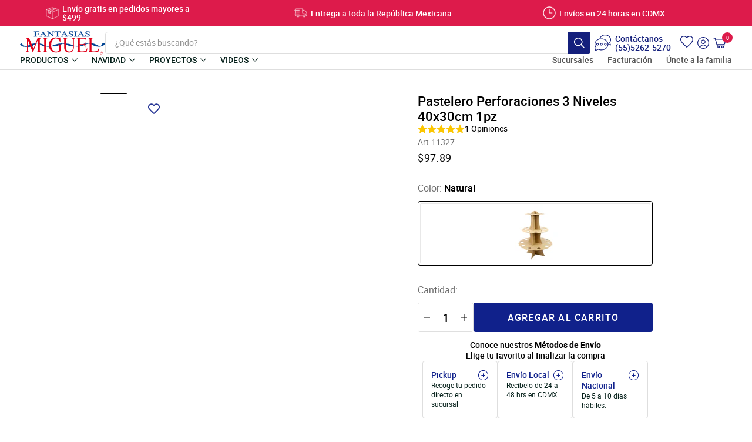

--- FILE ---
content_type: text/css
request_url: https://fantasiasmiguelexpress.com/cdn/shop/t/203/assets/css-typography.css?v=64159117734908869151766426442
body_size: -352
content:
@font-face{font-family:poppinsbold;src:url(//fantasiasmiguel.com/cdn/shop/t/203/assets/poppins-bold-webfont.woff2?v=77105263441011229301766426404) format("woff2");font-weight:400;font-style:normal;font-display:swap}@font-face{font-family:poppinslight;src:url(//fantasiasmiguel.com/cdn/shop/t/203/assets/poppins-light-webfont.woff2?v=11078519361498963231766426405) format("woff2");font-weight:400;font-style:normal;font-display:swap}@font-face{font-family:poppinsmedium;src:url(poppins-medium-webfont.woff2) format("woff2");font-weight:400;font-style:normal;font-display:swap}@font-face{font-family:poppinsregular;src:url(//fantasiasmiguel.com/cdn/shop/t/203/assets/poppins-regular-webfont.woff2?v=156872122236368741441766426407) format("woff2");font-weight:400;font-style:normal;font-display:swap}@font-face{font-family:poppinssemibold;src:url(//fantasiasmiguel.com/cdn/shop/t/203/assets/poppins-semibold-webfont.woff2?v=92804355932048116361766426408) format("woff2");font-weight:400;font-style:normal;font-display:swap}/*! Generated by Font Squirrel (https://www.fontsquirrel.com) on August 26, 2020 */@font-face{font-family:robotobold;src:url(//fantasiasmiguel.com/cdn/shop/t/203/assets/roboto-bold-webfont.woff2?v=16108818180570773931766426410) format("woff2");font-weight:400;font-style:normal;font-display:swap}@font-face{font-family:robotolight;src:url(//fantasiasmiguel.com/cdn/shop/t/203/assets/roboto-light-webfont.woff2?v=163590951325324753561766426411) format("woff2");font-weight:400;font-style:normal;font-display:swap}@font-face{font-family:robotomedium;src:url(//fantasiasmiguel.com/cdn/shop/t/203/assets/roboto-medium-webfont.woff2?v=153279492578952562751766426412) format("woff2");font-weight:400;font-style:normal;font-display:swap}@font-face{font-family:robotoregular;src:url(//fantasiasmiguel.com/cdn/shop/t/203/assets/roboto-regular-webfont.woff2?v=157912033404360904151766426413) format("woff2");font-weight:400;font-style:normal;font-display:swap}
/*# sourceMappingURL=/cdn/shop/t/203/assets/css-typography.css.map?v=64159117734908869151766426442 */


--- FILE ---
content_type: text/css
request_url: https://fantasiasmiguelexpress.com/cdn/shop/t/203/assets/css-base.css?v=148457461154629962001766428091
body_size: 19278
content:
/** Shopify CDN: Minification failed

Line 17:19824 Expected "]" to go with "["
Line 17:19860 Unexpected ".0\\%22\\]\\)"
Line 17:36882 Expected "]" to go with "["
Line 17:36903 Unexpected "]"
Line 17:39011 Comments in CSS use "/* ... */" instead of "//"
Line 17:39805 Expected "]" to go with "["
Line 17:39826 Unexpected "]"
Line 17:40103 Expected "]" to go with "["
Line 17:40116 Unexpected "]"
Line 17:41657 Expected "]" to go with "["
... and 29 more hidden warnings

**/
/*! Generated by Font Squirrel (https://www.fontsquirrel.com) on July 27, 2020 */@font-face{font-display:swap;font-family:poppinsmedium;font-style:normal;font-weight:400;src:url(poppins-medium-webfont.woff2) format("woff2")}
/*! Generated by Font Squirrel (https://www.fontsquirrel.com) on August 26, 2020 */.grid-flex{--grid-flex-columns:4;--grid-flex-horizontal-gap:20px;--grid-flex-vertical-gap:20px;--grid-flex-item-max-width:200px;--grid-flex-item-total-percent-width:calc(100% - var(--grid-flex-horizontal-gap)*(var(--grid-flex-columns) - 1));display:flex;flex-wrap:wrap;gap:var(--grid-flex-vertical-gap) var(--grid-flex-horizontal-gap);grid-gap:var(--grid-flex-vertical-gap) var(--grid-flex-horizontal-gap);justify-content:center;margin:0 auto;max-width:calc(var(--grid-flex-item-max-width)*var(--grid-flex-columns) + var(--grid-flex-horizontal-gap)*(var(--grid-flex-columns) - 1));width:100%}.grid-flex-item{max-width:var(--grid-flex-item-max-width);width:calc(var(--grid-flex-item-total-percent-width)/var(--grid-flex-columns))}.image-ratio-padding{--object-fit:cover;--object-position:center;align-items:center;display:flex;height:0;justify-content:center;overflow:hidden;padding-bottom:56.25%;position:relative;width:100%}.image-ratio-padding iframe,.image-ratio-padding img,.image-ratio-padding svg,.image-ratio-padding video{height:100%;left:0;object-fit:var(--object-fit);object-position:var(--object-position);position:absolute;top:0;transition:opacity .3s;width:100%}.image-ratio{--aspect-ratio:16/9;--object-fit:contain;--object-position:center;align-items:center;aspect-ratio:var(--aspect-ratio);display:flex;justify-content:center;overflow:hidden;position:relative;width:100%}.image-ratio img,.image-ratio picture,.image-ratio svg{height:100%;left:0;object-fit:var(--object-fit);object-position:var(--object-position);position:absolute;top:0;width:100%}:root{--base-font:"robotoregular";--base-font-light:"robotolight";--base-font-medium:"robotomedium";--base-font-semibold:"robotobold";--base-font-bold:"robotobold";--title-font:"robotobold";--black:#000;--white:#fff;--primary-color:#10218b;--brand-color:#10218b;--secondary-color:#d82155;--green:#007f00;--text-color:#041f19;--page-text-color:#373737;--price-color:#000;--sale-label-color:#000;--sale-price-color:red;--sale-regular-price:#000;--input-border-color:#eaebef;--section-bg-color:#f5f5f5;--mobile-nav-bg-color:#f8f8f8;--placeholder-color:#919191;--border-gray:#dedede;--dark-gray:#565656;--primary-button-color:#141f7c;--secondary-button-color:#dd1b4b}@keyframes fadeIn{to{opacity:1}}@keyframes slideDown{0%{transform:translateY(-100%)}to{transform:translateY(0)}}@keyframes fadeInMaskMiniCart{0%{opacity:0}to{opacity:.29}}@keyframes translateLeftMiniCart{0%{transform:translateX(100%)}to{transform:translateX(0)}}@keyframes fadeOutMaskMiniCart{0%{opacity:.29}to{opacity:0}}@keyframes translateRightMiniCart{0%{transform:translateX(0)}to{transform:translateX(100%)}}@keyframes removeItem{0%{opacity:1;transform:translateX(0)}to{opacity:0;transform:translateX(-100%)}}*{line-height:normal;outline:none}html{padding-bottom:0!important}body{font-family:var(--base-font);font-size:15px;-webkit-overflow-scrolling:touch;scroll-behavior:smooth}.template-index limespot{display:none}.PageContainer{display:flex;flex-direction:column;min-height:100vh;transform:none!important}.PageContainer .MainContent{flex:1;min-height:80vh;position:relative}.PageContainer .index-section{margin:0;padding:0}body:not(.template-index) .PageContainer .MainContent{padding-top:0}.grid *{zoom:1}.inline-block{display:inline-block}.hidden{display:none}.flex-justify-end{justify-content:flex-end}.section__bg{height:100%;left:0;pointer-events:none;top:0;user-select:none;width:100%;z-index:0}.section__bg,.section__bg-item{position:absolute}.uppercase{text-transform:uppercase!important}.nowrap{white-space:nowrap}.mb-0{margin-bottom:0}.swiper-button{-webkit-tap-highlight-color:transparent}img[src*=no-image],img[src*=noimage],img[src=""]{opacity:0}.button,.shopify-payment-button__button.shopify-payment-button__button--unbranded{align-items:center;appearance:none;background-color:var(--background-color,var(--black))!important;border:var(--border-width,0) solid var(--border-color,transparent)!important;border-radius:var(--border-radius,4px);cursor:pointer;display:inline-flex;gap:10px;grid-gap:10px;height:var(--height,50px);justify-content:center;max-width:var(--width,200px);opacity:1!important;overflow:hidden;padding:var(--padding,10px);position:relative;user-select:none;width:100%;z-index:1}.button,.button *,.shopify-payment-button__button.shopify-payment-button__button--unbranded,.shopify-payment-button__button.shopify-payment-button__button--unbranded *{color:var(--text-color,var(--white))!important;font-family:var(--base-font-medium)!important;font-size:var(--font-size,clamp(15px, calc(15px + (16 - 15) * (100vw - 834px)), 16px))!important;font-weight:var(--font-weight,500)!important;letter-spacing:var(--letter-spacing,1.2px)!important;line-height:var(--line-height,clamp(18px, calc(18px + (19 - 18) * (100vw - 834px)), 19px))!important;text-align:center!important;transition:background-color .2s,border .2s,color .2s!important;white-space:nowrap!important}.button:active,.shopify-payment-button__button.shopify-payment-button__button--unbranded:active{background-color:var(--background-color-hover,var(--background-color,var(--white)))!important;border:var(--border-width,0) solid var(--border-color-hover,var(--border-color,transparent))!important}.button:active,.button:active *,.shopify-payment-button__button.shopify-payment-button__button--unbranded:active,.shopify-payment-button__button.shopify-payment-button__button--unbranded:active *{color:var(--text-color-hover,var(--text-color,var(--black)))!important}.button.flex,.shopify-payment-button__button.shopify-payment-button__button--unbranded.flex{display:flex}.button.button-full,.shopify-payment-button__button.shopify-payment-button__button--unbranded.button-full{max-width:100%}.button.button-center,.shopify-payment-button__button.shopify-payment-button__button--unbranded.button-center{margin:0 auto}.button.uppercase,.button.uppercase *,.shopify-payment-button__button.shopify-payment-button__button--unbranded.uppercase,.shopify-payment-button__button.shopify-payment-button__button--unbranded.uppercase *{text-transform:uppercase}.button.autosize,.shopify-payment-button__button.shopify-payment-button__button--unbranded.autosize{--padding:0 clamp(30px, calc(30px + (60 - 30) * (100vw - 834px)), 60px);max-width:100%;width:max-content}.button.button-primary,.shopify-payment-button__button.shopify-payment-button__button--unbranded{--background-color:var(--primary-color);--background-color-hover:var(--secondary-color);--text-color:var(--white)}.button.button-disabled,.button[disabled]{--background-color:#a6a6a6;--border-width:0;opacity:1!important;pointer-events:none;user-select:none}.swiper-button{--button-position-x:clamp( -20px, calc( -20px + (-8 - -20) * ( (100vw - 835px) / (834 - 835) ) ), -8px );--button-size:clamp(32px, calc(32px + (40 - 32) * (100vw - 834px)), 40px);--button-background-color:var(--primary-color);--button-background-color-hover:var(--secondary-color);--button-icon-width:clamp(6px, calc(6px + (8 - 6) * (100vw - 834px)), 8px);--button-icon-color:var(--white);--button-icon-color-hover:var(--white);align-items:center;background-color:var(--button-background-color);border-radius:50%;color:var(--button-icon-color);cursor:pointer;display:inline-flex;height:var(--button-size);justify-content:center;position:absolute;top:50%;transition:background-color .2s;translate:0 -50%;width:var(--button-size);z-index:2}.swiper-button.prev{left:var(--button-position-x)}.swiper-button.next{right:var(--button-position-x)}.swiper-button.swiper-button-disabled,.swiper-button[disabled]{--button-background-color:var(--white);--button-background-color-hover:var(--white);--button-icon-color:#a1a1a1;--button-icon-color-hover:#a1a1a1;border:1px solid #d8d8d8}.swiper-button:active{background-color:var(--button-background-color-hover);color:var(--button-icon-color-hover)}.swiper-button svg{display:inline-block;height:auto;pointer-events:none;position:relative;user-select:none;width:var(--button-icon-width);z-index:2}.grid--view-items{display:grid;grid-gap:22px 15px;grid-template-columns:repeat(4,1fr)}.grid--view-items:after{display:none}.grid-view-item{border:1px solid #d7d7d7;border-radius:3px;display:flex;flex-direction:column;float:none;height:100%;margin:0 auto;padding:21px 16px 16px;width:100%}.grid-view-item .btn{margin-bottom:23px;margin-top:auto;max-width:100%}.grid-view-item.template-proyecto .js-preview-btn-bpfs,.grid-view-item.template-proyecto .view-more--product{display:none}.grid-view-item.template-proyecto .btn.view-more--project{background:var(--secondary-color);border:0;color:var(--white);margin-top:auto}.grid-view-item.template-proyecto .btn.view-more--project:hover{background:var(--brand-color)}.grid-view-item__tag{left:0;position:absolute;top:3px;z-index:2}.grid-view-item__image-wrapper{margin:0 auto 21px;position:relative}.grid-view-item__image-wrapper .grid-view-item__image{height:100%;left:0;max-height:100%!important;right:0;width:auto}.grid-view-item__image-container{padding-top:100%}.grid-view-item__variants{align-items:flex-start;display:flex;margin-bottom:8px}.grid-view-item__variant{border:2px solid #fff;cursor:pointer;margin-right:5px;max-width:31px;position:relative;transition:border-color .2s ease-in-out;width:100%}.grid-view-item__variant.active,.grid-view-item__variant.active:hover{border-color:rgba(0,0,0,.15)}.grid-view-item__variant.soldout{display:none}.grid-view-item__variant:hover:not(.active){border-color:rgba(0,0,0,.15)}.variant__tooltip{position:relative}.variant__tooltip:before{background:var(--white);border-radius:3px;box-shadow:0 2px 5px rgba(0,0,0,.2);color:var(--text-color);content:attr(data-variant);display:inline-block;font-family:var(--base-font-bold);font-size:12.5px;left:50%;letter-spacing:.34px;opacity:0;padding:6px 9px;pointer-events:none;position:absolute;top:115%;transform:translate(-50%,10%);transition:all .2s ease-in-out;user-select:none;white-space:nowrap;z-index:2}.variant__tooltip:hover:before{opacity:1;transform:translate(-50%)}.grid-view-item__variant-image-wrapper{overflow:hidden;padding-top:100%;position:relative}.grid-view-item__variant-image-wrapper img{height:100%;left:0;object-fit:cover;position:absolute;top:0;width:100%}.grid-view-item__variant-more{align-items:center;background:transparent;border:3px solid transparent;color:var(--brand-color);cursor:pointer;display:flex;font-family:var(--base-font-semibold);font-size:calc(6.85714px + .35714vw);justify-content:center;letter-spacing:.34px;max-width:31px;padding:0;width:100%}.grid-view-item__variant-more .square{padding-top:100%;position:relative;width:100%}.grid-view-item__variant-more .number{left:50%;line-height:1;position:absolute;top:50%;transform:translate(-50%,-50%)}.grid-view-item__info-container{height:100%}.grid-view-item__info,.grid-view-item__info-container{display:flex;flex-direction:column}.grid-view-item__title{color:var(--text-color);font-family:var(--base-font-semibold);font-size:calc(8.57143px + .44643vw);font-weight:400;letter-spacing:.35px;margin-bottom:5px}.grid-view-item__article-number{color:#6b6b6b;font-size:calc(7.57143px + .44643vw);letter-spacing:.33px;margin:0 0 3px}.grid-view-item .price span{font-size:calc(10.85714px + .35714vw)}.price{margin-bottom:15px}.price span{font-family:var(--base-font-medium);font-size:calc(14.71429px + .08929vw);font-weight:400;letter-spacing:.38px;line-height:1}.price .price__regular,.price span{color:var(--text-color)}.price .price-item__label{text-transform:uppercase}.price--on-sale .price-item--regular{color:#a6a6a6}.price--on-sale .price__sale dd{margin:0}.price--on-sale .price-item--sale,.price--on-sale .price-item__label{color:#e02020}.price--on-sale .price-item__label{display:none}.price--sold-out .price-item--regular{color:#a6a6a6;font-family:var(--base-font-medium);text-transform:uppercase}.grid-view-item__button.btn{border-radius:4px;height:37px;margin:auto 0 0;width:100%}.grid-view-item__button.btn,.grid-view-item__button.btn *{font-family:var(--base-font-semibold);font-size:calc(9.92857px + .17857vw);font-weight:400;letter-spacing:.34px}.grid-view-item__button.btn.add-to-cart{background-color:var(--green);margin:auto 0 6px}.grid-view-item__button.btn.add-to-cart,.grid-view-item__button.btn.add-to-cart *{color:var(--white)}.grid-view-item__button.btn.preview-btn{margin:auto 0 6px}.grid-view-item__button.btn.preview-btn,.grid-view-item__button.btn.preview-btn:hover{background:var(--white)}.grid-view-item__button.btn.view-more{background:var(--white);border-color:#d7d7d7;color:var(--page-text-color);margin-top:6px}.quantity-component,quantity-component{--max-width:100px;--height:40px;--border:1px solid;--border-radius:0;--button-width:30px;--button-background:#fff;--button-color:#000;--button-background-hover:#000;--button-color-hover:#fff;--button-transition:0.3s;--input-background:#fff;--input-padding:0 calc(var(--button-width) - 3px);--input-font-family:sans-serif;--input-font-size:15px;--input-font-weight:normal;--input-line-height:normal;--input-letter-spacing:normal;--input-text-color:#000;align-items:center;border:var(--border);border-radius:var(--border-radius);display:flex;height:var(--height);justify-content:center;max-width:var(--max-width);overflow:hidden;position:relative;width:100%}.quantity-component[disabled],quantity-component[disabled]{opacity:.5;pointer-events:none}quantity-component *{border:0;box-shadow:unset;outline:0}.quantity-component-button{align-items:center;appearance:none;background-color:var(--button-background);border:0;box-shadow:unset;color:var(--button-color);cursor:pointer;display:flex;height:100%;justify-content:center;position:absolute;transition:var(--button-transition);width:var(--button-width)}.quantity-component-button[disabled]{cursor:default;pointer-events:none}.quantity-component-button:active{background-color:var(--button-background-hover);color:var(--button-color-hover)}.quantity-component-button-minus{left:0}.quantity-component-button-plus{right:0}.quantity-component-input{appearance:none;background-color:var(--input-background);border:0;box-shadow:unset;color:var(--input-text-color);font-family:var(--input-font-family);font-size:var(--input-font-size);font-weight:var(--input-font-weight);height:100%;letter-spacing:var(--input-letter-spacing);line-height:var(--input-line-height);padding:var(--input-padding);text-align:center;width:100%}.quantity-component-input::-webkit-inner-spin-button,.quantity-component-input::-webkit-outer-spin-button{appearance:none;margin:0}accordions-component{--accordion-asset-width:15px;--accordion-asset-rotation:180deg;--accordion-asset-rotation-hover:0deg;--accordion-border:1px solid #000;--accordion-trigger-padding:15px 0;--accordion-content-padding:0 0 15px}.accordion:not([no-border]){border-bottom:var(--accordion-border);border-top:var(--accordion-border)}.accordion+.accordion,.accordion[no-border-top]{border-top:0}.accordion[no-border-bottom]{border-bottom:0}.accordion[no-padding-top] .accordion-trigger{padding-top:0}.accordion[no-padding-bottom] .accordion-trigger{padding-bottom:0}.accordion summary::-webkit-details-marker{display:none}.accordion[open] .accordion-asset-wrapper svg{transform:rotate(var(--accordion-asset-rotation-hover))}.accordion-trigger{align-items:center;appearance:none;background:transparent;border:0;box-shadow:unset;cursor:pointer;display:flex;gap:15px;grid-gap:15px;justify-content:space-between;outline:0;padding:var(--accordion-trigger-padding);width:100%}.accordion-asset-wrapper{align-items:center;display:inline-flex;justify-content:center}.accordion-asset-wrapper svg{height:auto;transform:rotate(var(--accordion-asset-rotation));transition:.2s;width:var(--accordion-asset-width)}.accordion-content{padding:var(--accordion-content-padding)}tabs-component{--content-display-active:flex}tabs-component [data-tab-arrows],tabs-component [data-tab-content]{display:none}tabs-component [data-tab-arrows].active,tabs-component [data-tab-content].active{display:var(--content-display-active)}.product-card{--image-margin-bottom:clamp(16px, calc(16px + (24 - 16) * (100vw - 834px)), 24px);--info-gap:clamp(6px, calc(6px + (8 - 6) * (100vw - 834px)), 8px);--image-aspect-ratio:1;--image-radius:clamp(6px, calc(6px + (8 - 6) * (100vw - 834px)), 8px);backface-visibility:hidden;display:flex;flex-direction:column;height:100%;transform-style:preserve-3d;user-select:none;width:100%}.product-card-image-container-wrapper{aspect-ratio:var(--image-aspect-ratio);border:1px solid #d8d8d8;border-radius:var(--image-radius);margin-bottom:var(--image-margin-bottom);position:relative;width:100%}.product-card-image-wrapper{aspect-ratio:var(--aspect-ratio);border-radius:var(--image-radius);bottom:0;height:auto;left:0;margin:auto;max-height:100%;overflow:hidden;position:absolute!important;right:0;transition:opacity .15s ease-in-out;width:calc(1/var(--aspect-ratio))}.product-card-image-wrapper.secondary{opacity:0;z-index:2}.product-card-image{height:100%;left:0;object-fit:cover;object-position:center;position:absolute;top:0;width:100%}.product-card-art-number,.product-card-price-wrapper,.product-card-title{min-height:var(--height)}.product-card-info{display:flex;flex-direction:column;gap:var(--info-gap);grid-gap:var(--info-gap);width:100%}.product-card-art-number{margin:0}.product-card-art-number,.product-card-art-number *{color:#6c6c6c;font-family:var(--base-font);font-size:14px;font-weight:400;letter-spacing:normal;line-height:normal}.product-card-title{color:#041f19;font-family:var(--base-font-medium);font-size:16px;font-weight:500;line-height:20px;margin:0}.product-card-price-wrapper a{display:inline-flex}.product-card-price-wrapper .price__regular{display:block}.product-card-price-wrapper .price__sale,.product-card-price-wrapper .price__sold-out{display:none}.product-card-price-wrapper .price--on-sale .price__sale{display:flex;flex-direction:row;flex-wrap:wrap}.product-card-price-wrapper .price--sold-out .price__sold-out{display:flex}.product-card-price-wrapper .price,.product-card-price-wrapper dd,.product-card-price-wrapper dt{margin:0}.product-card-price-wrapper .price{--price-color:var(--text-color);--sale-price-color:#da0000;--sale-regular-price-color:#6c6c6c;--sold-out-color:#6c6c6c;align-items:center;display:flex;flex-direction:row;flex-wrap:wrap;gap:clamp(6px, calc(6px + (8 - 6) * (100vw - 1023px)), 8px);grid-gap:clamp(6px, calc(6px + (8 - 6) * (100vw - 1023px)), 8px);position:relative}.product-card-price-wrapper .price del{display:flex;flex-direction:column;text-decoration:unset}.product-card-price-wrapper .price-item{color:var(--price-color)}.product-card-price-wrapper .price-item,.product-card-price-wrapper .price-item *{font-family:var(--base-font);font-size:18px;font-weight:400;line-height:21px}.product-card-price-wrapper .price--on-sale .price-item-regular,.product-card-price-wrapper .price--on-sale .price-item-regular *{color:var(--sale-regular-price-color);text-decoration:line-through}.product-card-price-wrapper .price-item-sale{color:var(--sale-price-color)}.product-card-price-wrapper .price--sold-out .price-item-regular,.product-card-price-wrapper .price--sold-out .price-item-regular *,.product-card-price-wrapper .price--sold-out .price-item-sale,.product-card-price-wrapper .price--sold-out .price-item-sale *{color:var(--sold-out-color)}.product-card-price-wrapper .price--sold-out .price-item-regular,.product-card-price-wrapper .price--sold-out .price-item-regular *{text-decoration:line-through}.product-card-price-wrapper .price--sold-out.price--on-sale .price__sale{display:flex;flex-wrap:wrap}.product-card-price-wrapper .price__sold-out{color:var(--sold-out-color)}.product-card-reviews-badge{align-items:center;display:inline-flex;justify-content:flex}.product-card-reviews-badge[\:has\(.stamped-badge\[data-rating\%3D\%220.0\%22\]\)],.product-card-reviews-badge[\:has\(.stamped-product-reviews-badge\:empty\)]{display:none}.product-card-reviews-badge:has(.stamped-badge[data-rating="0.0"]),.product-card-reviews-badge:has(.stamped-product-reviews-badge:empty){display:none}.product-card-reviews-badge .stamped-badge{align-items:center;display:flex;flex-wrap:wrap;gap:2px 6px;grid-gap:2px 6px;justify-self:flex-start}.product-card-reviews-badge .stamped-starrating{align-items:center;display:flex;gap:2px!important;grid-gap:2px!important;justify-content:flex-start;margin:0!important}.product-card-reviews-badge .stamped-fa{display:flex;height:16px;width:16px}.product-card-reviews-badge .stamped-fa:before{font-size:20px;left:-2px;margin:0;position:relative;top:-2px}.product-card-reviews-badge .stamped-badge-caption{color:#041f19;font-family:Roboto;font-size:14px;font-style:normal;font-weight:400;line-height:normal}.product-card-actions{display:flex;flex-direction:column;gap:4px;grid-gap:4px;margin-top:auto;padding-top:var(--image-margin-bottom);width:100%}.product-card-action-button{--height:40px;--font-size:clamp(14px, calc(14px + (15 - 14) * (100vw - 834px)), 15px);--line-height:clamp(18px, calc(18px + (20 - 18) * (100vw - 834px)), 20px);--letter-spacing:normal;text-transform:uppercase}.product-card-action-button.product-card-action-button-view{--border-width:1px;--border-color:#d8d8d8;--border-color-hover:var(--primary-color);--background-color:var(--white);--background-color-hover:var(--primary-color);--text-color:#041f19;--text-color-hover:var(--white)}#MainContent .shopify-app-block .rebuy-button,#product-fbt-widget .rebuy-bundle__actions-buttons .rebuy-button,#rebuy-cart .rebuy-button:not(.rebuy-cart__continue-shopping-button),#rebuy-cart .rebuy-cart__flyout-empty-cart a,#rebuy-cart .rebuy-cart__flyout-recommendations .rebuy-button,.btn{align-items:center;border:0;border-radius:2px;display:inline-flex;height:57px;justify-content:center;max-width:264px;padding:0;width:90%}#MainContent .shopify-app-block .rebuy-button,#MainContent .shopify-app-block .rebuy-button *,#product-fbt-widget .rebuy-bundle__actions-buttons .rebuy-button,#product-fbt-widget .rebuy-bundle__actions-buttons .rebuy-button *,#rebuy-cart .rebuy-button:not(.rebuy-cart__continue-shopping-button),#rebuy-cart .rebuy-button:not(.rebuy-cart__continue-shopping-button) *,#rebuy-cart .rebuy-cart__flyout-empty-cart a,#rebuy-cart .rebuy-cart__flyout-empty-cart a *,#rebuy-cart .rebuy-cart__flyout-recommendations .rebuy-button,#rebuy-cart .rebuy-cart__flyout-recommendations .rebuy-button *,.btn,.btn *{color:var(--text-color);font-family:var(--base-font-semibold);font-size:14.5px;font-weight:400}#MainContent .shopify-app-block .rebuy-button,#MainContent .shopify-app-block .rebuy-button:focus,#product-fbt-widget .rebuy-bundle__actions-buttons .rebuy-button,#product-fbt-widget .rebuy-bundle__actions-buttons .rebuy-button:focus,#rebuy-cart .rebuy-button:not(.rebuy-cart__continue-shopping-button),#rebuy-cart .rebuy-button:not(.rebuy-cart__continue-shopping-button):focus,#rebuy-cart .rebuy-cart__flyout-empty-cart a,#rebuy-cart .rebuy-cart__flyout-empty-cart a:focus,#rebuy-cart .rebuy-cart__flyout-recommendations .rebuy-button,#rebuy-cart .rebuy-cart__flyout-recommendations .rebuy-button:focus,.btn,.btn:focus{background:var(--white)}#MainContent .shopify-app-block .rebuy-button[disabled],#product-fbt-widget .rebuy-bundle__actions-buttons .rebuy-button[disabled],#rebuy-cart .rebuy-button:not(.rebuy-cart__continue-shopping-button)[disabled],#rebuy-cart .rebuy-cart__flyout-empty-cart a[disabled],#rebuy-cart .rebuy-cart__flyout-recommendations .rebuy-button[disabled],.btn[disabled]{opacity:1}#MainContent .shopify-app-block .rebuy-button,#MainContent .shopify-app-block .rebuy-button *,#product-fbt-widget .rebuy-bundle__actions-buttons .rebuy-button,#product-fbt-widget .rebuy-bundle__actions-buttons .rebuy-button *,#rebuy-cart .rebuy-button.rebuy-cart__view-cart-button,#rebuy-cart .rebuy-button.rebuy-cart__view-cart-button *,#rebuy-cart .rebuy-button:not(.rebuy-cart__view-cart-button),#rebuy-cart .rebuy-button:not(.rebuy-cart__view-cart-button) *,#rebuy-cart .rebuy-cart__flyout-discount-form .rebuy-button,#rebuy-cart .rebuy-cart__flyout-discount-form .rebuy-button *,#rebuy-cart .rebuy-cart__flyout-empty-cart a,#rebuy-cart .rebuy-cart__flyout-empty-cart a *,.btn.blue,.btn.blue *{color:var(--white)}#MainContent .shopify-app-block .rebuy-button,#MainContent .shopify-app-block .rebuy-button:focus,#product-fbt-widget .rebuy-bundle__actions-buttons .rebuy-button,#product-fbt-widget .rebuy-bundle__actions-buttons .rebuy-button:focus,#rebuy-cart .rebuy-button.rebuy-cart__view-cart-button,#rebuy-cart .rebuy-button.rebuy-cart__view-cart-button:focus,#rebuy-cart .rebuy-button:not(.rebuy-cart__view-cart-button),#rebuy-cart .rebuy-button:not(.rebuy-cart__view-cart-button):focus,#rebuy-cart .rebuy-cart__flyout-discount-form .rebuy-button,#rebuy-cart .rebuy-cart__flyout-discount-form .rebuy-button:focus,#rebuy-cart .rebuy-cart__flyout-empty-cart a,#rebuy-cart .rebuy-cart__flyout-empty-cart a:focus,.btn.blue,.btn.blue:focus{background:var(--brand-color)}#rebuy-cart .rebuy-button.rebuy-cart__checkout-button,#rebuy-cart .rebuy-button.rebuy-cart__checkout-button *,.btn.pink,.btn.pink *{color:var(--white)}#rebuy-cart .rebuy-button.rebuy-cart__checkout-button,#rebuy-cart .rebuy-button.rebuy-cart__checkout-button:focus,.btn.pink,.btn.pink:focus{background:var(--secondary-color)}.btn.green,.btn.green *{color:var(--white)}.btn.green,.btn.green:focus{background:var(--green)}.text-link.text-link--accent{border:0;text-decoration:underline}.btn.transparent,.btn.transparent:focus{background:transparent;color:var(--page-text-color)}.btn.transparent.bordered{border:1px solid var(--text-color)}.btn.transparent.with-hover span{letter-spacing:.4px;position:relative;text-transform:uppercase}.btn.transparent.with-hover span:before{background:var(--text-color);bottom:-6px;content:"";height:2px;left:0;position:absolute;transform:scaleX(0);transform-origin:left;transition:transform .15s ease-out;width:100%}.btn.transparent.with-hover:hover span:before{transform:scaleX(1)}.btn.transparent:hover{background:transparent;color:var(--page-text-color)}.btn-only-text{font-family:var(--base-font);font-size:14px;height:auto}.btn-only-text,.btn-only-text:focus,.btn-only-text:hover{background:transparent;color:var(--page-text-color)}.btn.bordered{border:1px solid #d7d7d7}.btn.bordered,.btn.bordered *{color:var(--text-color)}.autosize{max-width:none;padding:0 20px;width:auto}.autosize.big{padding:0 40px}.btn.btn--sold-out{pointer-events:none;user-select:none}.btn.btn--sold-out,.btn.btn--sold-out:focus,.btn.btn--sold-out:hover{background:#a6a6a6;color:var(--white)}.btn-container{display:flex}.btn-container.center{justify-content:center}.btn-container.right{justify-content:flex-end}[type=search]::-ms-clear,[type=search]::-ms-reveal{display:none;height:0;width:0}[type=search]::-webkit-search-cancel-button,[type=search]::-webkit-search-decoration,[type=search]::-webkit-search-results-button,[type=search]::-webkit-search-results-decoration{display:none}[type=submit]{appearance:none}input::-webkit-inner-spin-button,input::-webkit-outer-spin-button{-webkit-appearance:none;margin:0}input[type=number]{-moz-appearance:textfield!important}[type=submit]:not(.text-link--accent),button{border:0}a:focus{border:none}.page__form{padding-top:5px}.page__form input:not(.btn),.page__form textarea{margin-bottom:27px}form input:not(.btn),form label,form select,form textarea{color:var(--page-text-color);font-family:var(--base-font);font-size:calc(12.42857px + .17857vw)}form label{margin-bottom:10px}form input:not(.btn):not([type=radio]),form select,form textarea{-moz-appearance:textfield;appearance:none;box-shadow:none}form input:not(.btn):not([type=radio]),form input:not(.btn):not([type=radio]):focus,form select,form select:focus,form textarea,form textarea:focus{border-color:#eaebef}.form-message,.form-message .form-message__link,.form-message .form-message__title{color:var(--page-text-color);font-family:var(--base-font);font-size:calc(12.42857px + .17857vw);letter-spacing:normal;line-height:1.73;text-transform:none}.h1,.h2,.h3,.h4,.h5,.h6,h1,h2,h3,h4,h5,h6{font-weight:400}#MainContent .rebuy-product-title{color:#041f19;font-family:var(--base-font-medium);font-size:14px;font-weight:400}.rebuy-product-options .rebuy-select{appearance:none;background:#fff url(ico-select.svg) right 10px center/10px no-repeat;border:1px solid #d9d9d9!important;border-radius:0!important;box-shadow:none!important;color:#041f19!important;font-size:14px;max-width:100%;outline:none!important;padding:8px 15px;text-align:left;width:100%}#MainContent .rebuy-money,#rebuy-cart .rebuy-money{color:#041f19;font-family:var(--base-font-medium);font-size:16px;font-weight:400;line-height:normal}#MainContent .rebuy-money span,#rebuy-cart .rebuy-money span{white-space:nowrap}#MainContent .rebuy-money.compare-at,#rebuy-cart .rebuy-money.compare-at{color:#a6a6a6;opacity:1;order:-1}#MainContent .rebuy-money.sale,#MainContent .rebuy-money .summary-line-discount,#MainContent .rebuy-money .wholesale-original-price,#rebuy-cart .rebuy-money.sale,#rebuy-cart .rebuy-money .summary-line-discount,#rebuy-cart .rebuy-money .wholesale-original-price{color:#dd1b4b}#MainContent .rebuy-product-review .rebuy-star-rating{height:14px;width:81px}#MainContent .rebuy-review-count span{color:#000}#MainContent .rebuy-review-count-parenthesis,#MainContent .rebuy-star-rating-background{display:none}#MainContent .rebuy-star-rating-foreground{background-image:url(icon-rating-stars.svg)}#MainContent{.rebuy-button{border-color:transparent;cursor:pointer}}header-section{border-bottom:1px solid var(--border-gray);display:block}.site-header__wrapper{left:0;position:sticky;top:0;width:100%;z-index:99999}.site-header{padding:0}.site-header__desktop-nav{align-items:flex-start;background:var(--white);display:flex;flex-flow:column wrap;gap:14px;grid-gap:14px;justify-content:flex-start;padding:8px 34px 0;position:relative;z-index:999}.site-header__top{align-items:center;display:flex;flex-flow:row nowrap;gap:24px;grid-gap:24px;justify-content:flex-start;width:100%}.site-header__top .site-header__logo{margin:0}.site-header__top .site-header__logo-image img{max-width:145px!important;min-width:145px!important}.site-header__top .search-header{max-width:none}.site-nav__logo{flex-shrink:0;margin-right:0}.site-header__top-middle{align-items:center;display:flex;flex-flow:row wrap;flex-shrink:1;gap:14px;grid-gap:14px;justify-content:flex-start;margin-right:0;max-width:840px;width:100%}.site-header__top-middle .site-header__search-container{width:100%}.site-header__top-middle .search-header__input{border:1px solid var(--border-gray)!important;border-bottom-left-radius:4px;border-right:none;border-top-left-radius:4px;color:var(--black);font-family:var(--base-font);font-size:14px;font-weight:400;line-height:16px;min-height:38px;padding:0 0 0 16px;text-align:left}.site-header__top-middle .search-header__input::placeholder{color:var(--placeholder-color);font-family:var(--base-font);font-size:14px;font-weight:400;line-height:16px;opacity:1!important;text-align:left}.site-header__top-middle .search-header__submit{align-items:center;background:var(--primary-button-color);border-bottom-right-radius:4px;border-top-right-radius:4px;color:var(--white);display:flex;height:38px;justify-content:center;padding:0;pointer-events:all!important;-webkit-tap-highlight-color:transparent;width:38px}.site-header__top-middle .search-header__submit svg{height:20px;margin-right:0;width:20px}.site-header__top-middle .search-header__submit:hover{background:var(--secondary-button-color)}.text-right.site-header__icons{margin-left:auto}.site-header__icons{flex-shrink:0;padding-right:7px}.site-header__icons .site-header__icons-wrapper{gap:22px;grid-gap:22px}.site-header__icons .site-header__contact{align-items:center;display:flex;flex-flow:row wrap;gap:4px;grid-gap:4px;justify-content:flex-start;padding-right:16px}.site-header__icons .site-header__contact svg{color:var(--primary-button-color);display:inline-block;height:42px;width:42px}.site-header__icons .site-header__contact>div{align-items:flex-start;display:flex;flex-flow:column wrap;gap:2px;grid-gap:2px;justify-content:center;width:calc(100% - 46px)}.site-header__icons .site-header__contact .site-header__icon-phone,.site-header__icons .site-header__contact .site-header__icon-text{color:var(--primary-button-color);font-family:var(--base-font-medium);font-size:clamp( 13px, calc( 13px + (14 - 13) * ( (100vw - 360px) / (1440 - 360) ) ), 14px );font-weight:500;line-height:clamp( 15px, calc( 15px + (16 - 15) * ( (100vw - 360px) / (1440 - 360) ) ), 16px );margin-bottom:0}.site-header__icons .site-header__contact .site-header__icon-phone{-webkit-tap-highlight-color:transparent}.site-header__icons .site-header__contact .site-header__icon-phone:hover{color:var(--secondary-button-color)}.site-header__icons .site-header__account{align-items:center;display:flex;flex-flow:row wrap;gap:4px;grid-gap:4px;justify-content:flex-start;padding:0;-webkit-tap-highlight-color:transparent}.site-header__icons .site-header__account svg{color:var(--primary-button-color);height:28px;margin-right:0;width:28px}.site-header__icons .site-header__account .site-header__icon-text{color:var(--primary-button-color);font-family:var(--base-font-medium);font-size:clamp( 13px, calc( 13px + (14 - 13) * ( (100vw - 360px) / (1440 - 360) ) ), 14px );font-weight:500;line-height:clamp( 15px, calc( 15px + (16 - 15) * ( (100vw - 360px) / (1440 - 360) ) ), 16px );margin-bottom:0}.site-header__icons .site-header__account:hover .site-header__icon-text,.site-header__icons .site-header__account:hover svg{color:var(--secondary-button-color)}.site-header__icons .site-header__cart{display:inline-flex;padding:0;-webkit-tap-highlight-color:transparent}.site-header__icons .site-header__cart svg{color:var(--primary-button-color);height:28px;margin-right:0;width:28px}.site-header__icons .site-header__cart .site-header__cart-count{background-color:var(--secondary-button-color);height:18px;right:-8px;top:-4px;width:18px}.site-header__icons .site-header__cart .cart-count{color:var(--white);font-family:var(--base-font-medium);font-size:9px;font-weight:500;line-height:9px;position:relative;text-align:center;top:0}.site-header__bottom{align-items:center;display:flex;flex-flow:row wrap;gap:24px;grid-gap:24px;justify-content:flex-start;width:100%}.site-header__bottom:empty{display:none}.HeaderNav-Left,.HeaderNav-Right{align-items:center;display:inline-flex;flex-flow:row wrap;justify-content:flex-start}.HeaderNav-Left .first-level-link-wrap,.HeaderNav-Left ul,.HeaderNav-Right .first-level-link-wrap,.HeaderNav-Right ul{align-items:center;display:flex;flex-flow:row wrap;gap:0;grid-gap:0;justify-content:flex-start}.HeaderNav-Left .first-level-link-wrap,.HeaderNav-Right .first-level-link-wrap{margin-left:-12px}.HeaderNav-Left>ul li,.HeaderNav-Right>ul li{display:inline-flex;line-height:16px}.HeaderNav-Left .first-level-link,.HeaderNav-Right .first-level-link{color:var(--text-color);display:inline-flex;font-family:var(--base-font-medium);font-size:14px;font-weight:500;line-height:16px!important;padding:0 12px 8px;-webkit-tap-highlight-color:transparent}.HeaderNav-Left .first-level-link *,.HeaderNav-Right .first-level-link *{line-height:16px!important}.HeaderNav-Left .first-level-link .link-chevron,.HeaderNav-Right .first-level-link .link-chevron{display:inline-block;margin-left:6px}.HeaderNav-Left .first-level-link svg,.HeaderNav-Right .first-level-link svg{color:var(--text-color)}.HeaderNav-Left .first-level-link.active,.HeaderNav-Left .first-level-link.active svg,.HeaderNav-Left .first-level-link.open,.HeaderNav-Left .first-level-link.open svg,.HeaderNav-Left .first-level-link:hover,.HeaderNav-Left .first-level-link:hover svg,.HeaderNav-Right .first-level-link.active,.HeaderNav-Right .first-level-link.active svg,.HeaderNav-Right .first-level-link.open,.HeaderNav-Right .first-level-link.open svg,.HeaderNav-Right .first-level-link:hover,.HeaderNav-Right .first-level-link:hover svg{color:var(--primary-button-color)}.HeaderNav-Left .first-level-link.open svg,.HeaderNav-Right .first-level-link.open svg{transform:rotate(180deg)}.HeaderNav-Left{margin-right:auto}.HeaderNav-Right{margin-left:auto}.HeaderNav-Right ul{margin-right:-12px}.HeaderNav-Right .first-level-link{color:var(--dark-gray)}.HeaderNav-Right .first-level-link:hover{color:var(--text-color)}body.megamenu-open{overflow:hidden}body.megamenu-open .PageContainer:before{background:rgba(0,0,0,.4);content:"";display:block;height:100%;left:0;opacity:1;position:fixed;top:0;visibility:visible;width:100%;z-index:8}megamenu-item.megamenu{align-items:center;background-color:initial;display:none;flex-flow:row nowrap;justify-content:flex-start;left:34px;max-width:1110px;position:absolute;top:calc(100% + 1px);width:94%}megamenu-item.megamenu[\:has\(.link-tab-wrap.open\)] .left-menu{border-bottom-right-radius:0}megamenu-item.megamenu:has(.link-tab-wrap.open) .left-menu{border-bottom-right-radius:0}megamenu-item.megamenu.open{display:flex}megamenu-item.megamenu .left-menu{background-color:var(--white);border-bottom-left-radius:8px;border-bottom-right-radius:8px;height:calc(100dvh - 178px);max-height:576px;overflow-y:auto;padding:24px;position:relative;width:320px}megamenu-item.megamenu .left-menu ul{align-items:flex-start;display:flex;flex-flow:column nowrap;gap:0;grid-gap:0;height:100%;justify-content:flex-start;left:0;padding:0;position:absolute;top:0;width:100%}megamenu-item.megamenu .left-menu ul li{display:flex;padding:12px 24px;width:100%}megamenu-item.megamenu .left-menu ul li:first-child{padding-top:24px}megamenu-item.megamenu .left-menu ul li:last-child{padding-bottom:24px}megamenu-item.megamenu .left-menu ul .left-link-wrap{align-items:center;color:var(--text-color);display:flex;font-family:var(--base-font-medium);font-size:14px;font-weight:500;line-height:16px;-webkit-tap-highlight-color:transparent;width:100%}megamenu-item.megamenu .left-menu ul .left-link-wrap.active,megamenu-item.megamenu .left-menu ul .left-link-wrap.active .link-chevron{color:var(--primary-button-color)}megamenu-item.megamenu .left-menu ul .left-link-wrap *{line-height:16px}megamenu-item.megamenu .left-menu ul .left-link-wrap.open,megamenu-item.megamenu .left-menu ul .left-link-wrap:hover{color:var(--primary-button-color)}megamenu-item.megamenu .left-menu ul .left-link-wrap.open .link-icon,megamenu-item.megamenu .left-menu ul .left-link-wrap:hover .link-icon{img{-webkit-filter:invert(8%) sepia(90%) saturate(3000%) hue-rotate(220deg) brightness(90%) contrast(100%);filter:invert(8%) sepia(90%) saturate(3000%) hue-rotate(220deg) brightness(90%) contrast(100%)}}megamenu-item.megamenu .left-menu ul .left-link-wrap.open .link-chevron,megamenu-item.megamenu .left-menu ul .left-link-wrap:hover .link-chevron{color:var(--primary-button-color)}megamenu-item.megamenu .left-menu ul .left-link-wrap.open img,megamenu-item.megamenu .left-menu ul .left-link-wrap:hover img{//filter:brightness(0) saturate(100%) invert(13%) sepia(43%) saturate(4985%) hue-rotate(231deg) brightness(84%) contrast(107%)}megamenu-item.megamenu .left-menu ul .left-link-title{padding-right:12px;width:100%}megamenu-item.megamenu .left-menu ul .link-icon{aspect-ratio:1;display:inline-block;height:24px;margin-right:14px;position:relative;width:24px}megamenu-item.megamenu .left-menu ul .link-icon img{height:100%;object-fit:contain;object-position:center;width:100%}megamenu-item.megamenu .left-menu ul .link-chevron{margin-left:auto}megamenu-item.megamenu .right-menu{background-color:var(--white);border-bottom-right-radius:8px;display:none;height:calc(100dvh - 178px);max-height:576px;overflow-y:auto;padding:24px;position:relative;width:790px}megamenu-item.megamenu .right-menu[\:has\(.link-tab-wrap.open\)]{display:block}megamenu-item.megamenu .right-menu:has(.link-tab-wrap.open){display:block}megamenu-item.megamenu .right-menu .link-tab-wrap{display:none;height:100%;left:0;padding:24px;position:absolute;top:0;width:100%}megamenu-item.megamenu .right-menu .link-tab-wrap[\:has\(.has-banner\)] .megamenu-arrow{position:static}megamenu-item.megamenu .right-menu .link-tab-wrap:has(.has-banner) .megamenu-arrow{position:static}megamenu-item.megamenu .right-menu .link-tab-wrap.has-overflow .third-level-links-wrap{margin-bottom:0!important}megamenu-item.megamenu .right-menu .link-tab-wrap.has-overflow .megamenu-arrow{display:flex}megamenu-item.megamenu .right-menu .link-tab-wrap.has-overflow .megamenu-featured-links{padding-bottom:24px}megamenu-item.megamenu .right-menu .link-tab-wrap.open{display:flex;flex-flow:column nowrap}megamenu-item.megamenu .right-menu .third-level-title{border-bottom:1px solid var(--border-gray);color:var(--primary-button-color);font-family:var(--base-font-medium);font-size:22px;font-weight:500;line-height:26px;margin-bottom:16px;padding-bottom:8px}megamenu-item.megamenu .right-menu .third-level-links-wrap{align-items:flex-start;display:flex;flex-flow:row nowrap;height:calc(100% - 65px);justify-content:flex-start;overflow-y:auto;padding:0}megamenu-item.megamenu .right-menu .third-level-links-wrap.has-featured-links .third-level-links-inner-wrap{width:57.27763%}megamenu-item.megamenu .right-menu .third-level-links-wrap.has-banner{min-height:calc(100% - 171px)}megamenu-item.megamenu .right-menu .third-level-links-wrap.has-banner.has-featured-links{margin-bottom:28px}megamenu-item.megamenu .right-menu .third-level-links-inner-wrap{column-gap:35px;grid-column-gap:35px;margin:0!important;padding-bottom:24px;width:100%}megamenu-item.megamenu .right-menu .third-level-links-inner-wrap[\:has\(.single-children\)][\:has\(.grandchild-link-title\)] .single-children{color:var(--text-color)!important;display:inline-block!important;font-family:var(--base-font-medium)!important;font-size:14px!important;font-weight:500!important;line-height:18px!important;margin-bottom:16px!important;text-transform:uppercase!important}megamenu-item.megamenu .right-menu .third-level-links-inner-wrap:has(.single-children):has(.grandchild-link-title) .single-children{color:var(--text-color)!important;display:inline-block!important;font-family:var(--base-font-medium)!important;font-size:14px!important;font-weight:500!important;line-height:18px!important;margin-bottom:16px!important;text-transform:uppercase!important}megamenu-item.megamenu .right-menu .third-level-links-inner-wrap .third-level-links-list{align-items:flex-start;break-inside:avoid;display:inline-block;flex-flow:column wrap;justify-content:flex-start;margin-bottom:40px;page-break-inside:avoid;width:100%}megamenu-item.megamenu .right-menu .third-level-links-inner-wrap .third-level-links-list .child-link-title{color:var(--text-color);display:inline-block;font-family:var(--base-font-medium);font-size:14px;font-weight:500;line-height:18px;margin-bottom:16px;text-transform:uppercase}megamenu-item.megamenu .right-menu .third-level-links-inner-wrap .third-level-links-list .child-link-title.single-children{color:var(--text-color);font-family:var(--base-font);font-size:14px;font-weight:400;line-height:16px;margin-bottom:14px;text-transform:none}megamenu-item.megamenu .right-menu .third-level-links-inner-wrap .third-level-links-list .child-link-title.single-children.active,megamenu-item.megamenu .right-menu .third-level-links-inner-wrap .third-level-links-list .child-link-title.single-children:hover{color:var(--secondary-button-color)}megamenu-item.megamenu .right-menu .third-level-links-inner-wrap .third-level-links-list ul{align-items:flex-start;display:flex;flex-flow:column nowrap;gap:14px;grid-gap:14px;justify-content:flex-start}megamenu-item.megamenu .right-menu .third-level-links-inner-wrap .third-level-links-list ul .grandchild-link-title{color:var(--text-color);font-family:var(--base-font);font-size:14px;font-weight:400;line-height:16px}megamenu-item.megamenu .right-menu .third-level-links-inner-wrap .third-level-links-list ul .grandchild-link-title.active,megamenu-item.megamenu .right-menu .third-level-links-inner-wrap .third-level-links-list ul .grandchild-link-title:hover{color:var(--secondary-button-color)}megamenu-item.megamenu .right-menu .third-level-links-inner-wrap.no-grandchildren{column-count:auto;display:flex;flex-flow:column nowrap;gap:0;grid-gap:0}megamenu-item.megamenu .right-menu .third-level-links-inner-wrap.no-grandchildren .child-link-title.active{color:var(--secondary-button-color)}megamenu-item.megamenu .right-menu .third-level-links-inner-wrap.no-grandchildren .third-level-links-list{margin-bottom:0}megamenu-item.megamenu .right-menu .third-level-links-inner-wrap.no-grandchildren .third-level-links-list .child-link-title{color:var(--text-color);display:inline-block;font-family:var(--base-font);font-size:14px;font-weight:400;line-height:16px;margin-bottom:14px;text-transform:none}megamenu-item.megamenu .right-menu .third-level-links-inner-wrap.no-grandchildren .third-level-links-list .child-link-title.active,megamenu-item.megamenu .right-menu .third-level-links-inner-wrap.no-grandchildren .third-level-links-list .child-link-title:hover{color:var(--secondary-button-color)}megamenu-item.megamenu .right-menu .megamenu-featured-links{align-items:flex-start;display:flex;flex-flow:column wrap;gap:10px;grid-gap:10px;justify-content:flex-start;margin-left:36px;width:38.00539%}megamenu-item.megamenu .right-menu .megamenu-featured-links .featured-links-title{color:var(--text-color);font-family:var(--base-font-medium);font-size:14px;font-weight:500;line-height:18px;margin-bottom:0;text-transform:uppercase}megamenu-item.megamenu .right-menu .megamenu-featured-links .featured-link-link{align-items:center;background-color:var(--section-bg-color);border-radius:4px;display:flex;gap:8px;grid-gap:8px;justify-content:flex-start;padding:6px 10px;width:100%}megamenu-item.megamenu .right-menu .megamenu-featured-links .featured-link-link:hover{background-color:var(--secondary-button-color)}megamenu-item.megamenu .right-menu .megamenu-featured-links .featured-link-link:hover .featured-link-title{color:var(--white)}megamenu-item.megamenu .right-menu .megamenu-featured-links .featured-link-icon{aspect-ratio:1;display:inline-block;height:40px;width:40px}megamenu-item.megamenu .right-menu .megamenu-featured-links .featured-link-icon img{border-radius:50%;height:100%;object-fit:cover;width:100%}megamenu-item.megamenu .right-menu .megamenu-featured-links .featured-link-title{color:var(--text-color);font-family:var(--base-font-medium);font-size:14px;font-weight:500;line-height:16px;text-transform:uppercase}megamenu-item.megamenu .right-menu .megamenu-arrow{align-items:center;bottom:0;display:none;justify-content:center;left:0;margin-bottom:4px;margin-top:4px;position:absolute;width:100%}megamenu-item.megamenu .right-menu .megamenu-arrow svg{display:inline-block;height:20px;width:20px}megamenu-item.megamenu .right-menu .megamenu-arrow:last-child{padding-bottom:11px;padding-top:4px}megamenu-item.megamenu .right-menu .promotional-banner{display:flex;margin-bottom:-24px;margin-top:auto;padding-bottom:24px;padding-top:0;width:100%}megamenu-item.megamenu .right-menu .promotional-banner img{border-radius:6px;object-fit:cover;object-position:center;width:100%}body.header-mobile-nav-open{overflow:hidden}body.header-mobile-nav-open #gorgias-chat-container{display:none!important}.site-header__mobile-menu{display:none;left:16px;position:absolute;top:23px}.site-header__mobile-menu .btn--link{color:var(--primary-button-color);padding:0;position:static;-webkit-tap-highlight-color:transparent!important}.site-header__mobile-menu .btn--link:hover{color:var(--primary-button-color)}.header-mobile-nav{align-items:flex-start;background:var(--white);border-top:1px solid var(--border-gray);display:none;flex-flow:column nowrap;height:calc(100dvh - var(--header-height) - var(--announcement-bar-height) + 1px);justify-content:flex-start;left:0;overflow-x:hidden;overflow-y:auto;overscroll-behavior:none;pointer-events:none;position:fixed;top:calc(var(--header-height) + var(--announcement-bar-height));transform:translateX(-100%);transition:transform .2s cubic-bezier(.45,.05,.55,.95);width:100%;z-index:999}.header-mobile-nav *{-webkit-tap-highlight-color:transparent!important}.header-mobile-nav.open{pointer-events:auto;transform:translateX(0)}.header-mobile-nav[\:has\(.mobile-nav-tab-second-level.open\)]{overflow-y:hidden}.header-mobile-nav:has(.mobile-nav-tab-second-level.open){overflow-y:hidden}.main-mobile-nav{padding:12px 14px 0;width:100%}.HeaderMobileNav-Top{align-items:flex-start;display:flex;flex-flow:column nowrap;gap:5px;grid-gap:5px;height:100%;justify-content:flex-start;width:100%}.secondary-mobile-nav{margin-bottom:16px;margin-top:20px;padding:0 14px;width:100%}.secondary-mobile-nav:empty{display:none}.HeaderMobileNav-Bottom{align-items:flex-start;display:flex;flex-flow:column nowrap;gap:16px;grid-gap:16px;justify-content:flex-start;width:100%}.mobile-secondary-link{color:var(--text-color);font-family:var(--base-font-medium);font-size:16px;font-weight:500}.mobile-first-level-link{align-items:center;background:var(--mobile-nav-bg-color);border-radius:6px;display:flex;flex-flow:row wrap;justify-content:flex-start;min-height:88px;padding:12px;width:100%}.mobile-first-level-link .mobile-first-level-link-icon{aspect-ratio:1/1;flex-shrink:0;height:64px;margin-right:12px;width:64px}.mobile-first-level-link .mobile-first-level-link-icon img{border-radius:50%;height:100%;object-fit:cover;width:100%}.mobile-first-level-link .mobile-first-level-link-title{color:var(--text-color);font-family:var(--base-font-medium);font-size:19px;font-weight:500;line-height:24px;padding-right:16px;width:calc(100% - 90px)}.mobile-first-level-link .link-chevron{flex-shrink:0;margin-left:auto}.mobile-first-level-link .link-chevron svg{color:var(--text-color)}.mobile-first-level-link.active,.mobile-first-level-link:hover{background-color:var(--primary-button-color)}.mobile-first-level-link.active .link-chevron svg,.mobile-first-level-link.active .mobile-first-level-link-title,.mobile-first-level-link:hover .link-chevron svg,.mobile-first-level-link:hover .mobile-first-level-link-title{color:var(--white)}.bottom-mobile-nav{align-items:center;border-top:1px solid var(--border-gray);display:flex;flex-flow:row nowrap;gap:12px;grid-gap:12px;justify-content:space-between;margin-top:auto;padding:8px 16px 16px;width:100%;.mobile-left-side{align-items:center;display:inline-grid;gap:12px;grid-gap:12px;grid-template-columns:repeat(2,28px)}.mobile-wishlist{display:flex;justify-content:center;position:relative;top:1px;a.wishlist-hero-header-icon:before{aspect-ratio:1!important;height:auto!important;margin-top:-2px;width:100%!important}}}.bottom-mobile-nav .mobile-accounts,.bottom-mobile-nav .mobile-contact{padding:0}.bottom-mobile-nav .site-header__account{align-items:center;display:flex;flex-flow:row nowrap;gap:4px;grid-gap:4px;justify-content:flex-start;padding:0}.bottom-mobile-nav .site-header__account svg{color:var(--primary-button-color);flex-shrink:0;height:28px;margin-right:0;width:28px}.bottom-mobile-nav .site-header__account .site-header__icon-text{color:var(--primary-button-color);font-family:var(--base-font-medium);font-size:13px;font-weight:500;line-height:15px;margin-bottom:0;white-space:nowrap}.bottom-mobile-nav .site-header__contact{align-items:center;display:flex;flex-flow:row nowrap;gap:4px;grid-gap:4px;justify-content:flex-start}.bottom-mobile-nav .site-header__contact svg{color:var(--primary-button-color);display:inline-block;flex-shrink:0;height:28px;width:28px}.bottom-mobile-nav .site-header__contact>div{align-items:flex-start;display:flex;flex-flow:row nowrap;gap:2px;grid-gap:2px;justify-content:flex-start;width:calc(100% - 32px)}.bottom-mobile-nav .site-header__contact .site-header__icon-text{color:var(--primary-button-color);font-family:var(--base-font-medium);font-size:13px;font-weight:500;font-weight:400;line-height:15px;margin-bottom:0}.bottom-mobile-nav .site-header__contact .site-header__icon-phone{color:var(--primary-button-color);font-family:var(--base-font-medium);font-size:13px;font-weight:500;line-height:15px;margin-bottom:0}.mobile-nav-tab-second-level{background:var(--white);height:100%;height:calc(100dvh - var(--header-height) - var(--announcement-bar-height));left:0;overflow-y:hidden;overscroll-behavior:none;padding:0 16px;position:fixed;top:0;transform:translateX(100%);transition:transform .3s ease;width:100%}.mobile-nav-tab-second-level.open{overflow-x:hidden;overflow-y:auto;transform:translateX(0)}.mobile-nav-tab-second-level[\:has\(.mobile-nav-tab-third-level.open\)]{overflow-y:hidden}.mobile-nav-tab-second-level:has(.mobile-nav-tab-third-level.open){overflow-y:hidden}.mobile-nav-tab-second-level-links-list{align-items:flex-start;display:flex;flex-flow:column nowrap;gap:34px;grid-gap:34px;justify-content:flex-start;padding-bottom:34px;width:100%}.mobile-nav-tab-second-level-links-list>li{width:100%}.mobile-nav-tab-second-level-links-list .mobile-second-level-wrap{align-items:center;display:flex;flex-flow:row nowrap;justify-content:flex-start;width:100%}.mobile-nav-tab-second-level-links-list .mobile-second-level-wrap .link-icon{aspect-ratio:1;flex-shrink:0;height:24px;margin-right:14px;width:24px}.mobile-nav-tab-second-level-links-list .mobile-second-level-wrap .link-icon img{height:100%;object-fit:contain;object-position:center;width:100%}.mobile-nav-tab-second-level-links-list .mobile-second-level-wrap .mobile-second-level-title{color:var(--text-color);flex-shrink:1;font-family:var(--base-font-medium);font-size:16px;font-weight:500;line-height:normal;width:100%}.mobile-nav-tab-second-level-links-list .mobile-second-level-wrap .link-chevron{flex-shrink:0;margin-left:12px;width:6px}.mobile-nav-tab-second-level-links-list .mobile-second-level-wrap .link-chevron svg{color:var(--text-color)}.mobile-nav-tab-second-level-links-list .mobile-second-level-wrap.active .link-icon img,.mobile-nav-tab-second-level-links-list .mobile-second-level-wrap:hover .link-icon img{filter:brightness(0) saturate(100%) invert(13%) sepia(43%) saturate(4985%) hue-rotate(231deg) brightness(84%) contrast(107%)}.mobile-nav-tab-second-level-links-list .mobile-second-level-wrap.active .link-chevron svg,.mobile-nav-tab-second-level-links-list .mobile-second-level-wrap.active .mobile-second-level-title,.mobile-nav-tab-second-level-links-list .mobile-second-level-wrap:hover .link-chevron svg,.mobile-nav-tab-second-level-links-list .mobile-second-level-wrap:hover .mobile-second-level-title{color:var(--primary-button-color)}.mobile-nav-tab-third-level{background:var(--white);height:100%;height:calc(100dvh - var(--header-height) - var(--announcement-bar-height));left:0;overflow-y:hidden;overscroll-behavior:none;padding:0;position:fixed;top:0;transform:translateX(100%);transition:transform .3s ease;width:100%}.mobile-nav-tab-third-level.open{overflow-x:hidden;overflow-y:auto;transform:translateX(0)}.mobile-nav-tab-third-level>:last-child{padding-bottom:32px}.mobile-nav-tab-third-level[\:has\(.mobile-nav-featured-links\)],.mobile-nav-tab-third-level[\:has\(.mobile-nav-promotional-banner\)]{background:var(--section-bg-color)}.mobile-nav-tab-third-level:has(.mobile-nav-featured-links),.mobile-nav-tab-third-level:has(.mobile-nav-promotional-banner){background:var(--section-bg-color)}.mobile-nav-tab-third-level[\:has\(.mobile-nav-featured-links\)] .mobile-nav-tab-third-level-return,.mobile-nav-tab-third-level[\:has\(.mobile-nav-promotional-banner\)] .mobile-nav-tab-third-level-return{margin-bottom:0}.mobile-nav-tab-third-level:has(.mobile-nav-featured-links) .mobile-nav-tab-third-level-return,.mobile-nav-tab-third-level:has(.mobile-nav-promotional-banner) .mobile-nav-tab-third-level-return{margin-bottom:0}.mobile-nav-tab-third-level[\:has\(.mobile-nav-featured-links\)] .third-level-links-wrap,.mobile-nav-tab-third-level[\:has\(.mobile-nav-promotional-banner\)] .third-level-links-wrap{background:var(--white);padding-top:28px}.mobile-nav-tab-third-level:has(.mobile-nav-featured-links) .third-level-links-wrap,.mobile-nav-tab-third-level:has(.mobile-nav-promotional-banner) .third-level-links-wrap{background:var(--white);padding-top:28px}.mobile-nav-tab-return,.mobile-nav-tab-third-level-return{align-items:center;background-color:var(--mobile-nav-bg-color);display:flex;margin-bottom:28px;margin-left:-16px;margin-right:-16px;padding:14px 16px;width:calc(100% + 32px)}.mobile-nav-tab-return .return-icon,.mobile-nav-tab-third-level-return .return-icon{display:inline-flex;height:10px;margin-right:8px;width:10px}.mobile-nav-tab-return .return-text,.mobile-nav-tab-third-level-return .return-text{color:var(--primary-button-color);font-family:var(--base-font);font-size:14px;font-weight:400;line-height:16px}.mobile-nav-tab-return:hover,.mobile-nav-tab-third-level-return:hover{background-color:var(--primary-button-color)}.mobile-nav-tab-return:hover .return-icon svg,.mobile-nav-tab-return:hover .return-text,.mobile-nav-tab-third-level-return:hover .return-icon svg,.mobile-nav-tab-third-level-return:hover .return-text{color:var(--white)}.mobile-nav-tab-return{margin-bottom:24px}.mobile-nav-tab-third-level-return{margin-left:0;margin-right:0;width:100%}.third-level-links-wrap{padding:0 16px}.third-level-links-wrap.has-banner .mobile-third-level-links-inner-wrap,.third-level-links-wrap.has-featured-links .mobile-third-level-links-inner-wrap{padding-bottom:17px}.third-level-links-wrap.has-banner .third-level-links-list:last-child .mobile-accordion-content ul,.third-level-links-wrap.has-featured-links .third-level-links-list:last-child .mobile-accordion-content ul{border-bottom:none}.third-level-links-wrap.has-banner .third-level-links-list:last-child .mobile-accordion-content ul li:last-child .grandchild-link-title,.third-level-links-wrap.has-featured-links .third-level-links-list:last-child .mobile-accordion-content ul li:last-child .grandchild-link-title{padding-bottom:10px}.third-level-links-wrap+.mobile-nav-promotional-banner{padding-top:24px}.mobile-third-level-links-inner-wrap{align-items:flex-start;display:flex;flex-flow:column nowrap;gap:28px;grid-gap:28px;justify-content:flex-start;padding-bottom:0;width:100%}.mobile-third-level-links-inner-wrap .child-link-title{align-items:center;display:flex;width:100%}.mobile-third-level-links-inner-wrap .child-link-title .child-link-title-text{color:var(--text-color);flex-shrink:1;font-family:var(--base-font-medium);font-size:16px;font-weight:500;line-height:28px;text-transform:uppercase;width:100%}.mobile-third-level-links-inner-wrap[\:has\(.single-children\)][\:has\(.grandchild-link-title\)] .single-children{color:var(--text-color)!important;flex-shrink:1!important;font-family:var(--base-font-medium)!important;font-size:16px!important;font-weight:500!important;line-height:28px!important;text-transform:uppercase!important;width:100%!important}.mobile-third-level-links-inner-wrap:has(.single-children):has(.grandchild-link-title) .single-children{color:var(--text-color)!important;flex-shrink:1!important;font-family:var(--base-font-medium)!important;font-size:16px!important;font-weight:500!important;line-height:28px!important;text-transform:uppercase!important;width:100%!important}.mobile-third-level-links-inner-wrap.no-grandchildren{gap:20px;grid-gap:20px}.mobile-third-level-links-inner-wrap .third-level-links-list{width:100%}.mobile-third-level-links-inner-wrap .third-level-links-list>.child-link-title{color:var(--text-color);display:flex;font-family:var(--base-font);font-size:16px;font-weight:400;line-height:22px}.mobile-third-level-links-inner-wrap .third-level-links-list>.child-link-title.active,.mobile-third-level-links-inner-wrap .third-level-links-list>.child-link-title:hover{color:var(--secondary-button-color)}.mobile-third-level-links-inner-wrap .third-level-links-list:last-child .mobile-accordion-content ul{border-bottom:none}.mobile-third-level-links-inner-wrap .third-level-links-list:last-child .mobile-accordion-content ul li:last-child a{padding-bottom:0}.mobile-accordion-container{width:100%}.mobile-accordion-container .child-link-title-icon-plus{display:inline-flex;flex-shrink:0;margin-left:12px}.mobile-accordion-container .child-link-title-icon-minus{display:none;flex-shrink:0;margin-left:12px}.mobile-accordion-container.open .mobile-accordion-content{grid-template-rows:1fr}.mobile-accordion-container.open .child-link-title-icon-plus{display:none}.mobile-accordion-container.open .child-link-title-icon-minus{display:inline-flex}.mobile-accordion-content{display:grid;grid-template-rows:0fr;overflow:hidden;transition:grid-template-rows .3s ease}.mobile-accordion-content>div{min-height:0}.mobile-accordion-content ul{border-bottom:1px solid var(--border-gray)}.mobile-accordion-content ul li:first-child a{padding-top:28px}.mobile-accordion-content ul li:last-child a{padding-bottom:28px}.mobile-accordion-content .grandchild-link-title{color:var(--text-color);display:flex;font-family:var(--base-font);font-size:16px;font-weight:400;line-height:22px;padding-bottom:20px;padding-left:8px}.mobile-accordion-content .grandchild-link-title.active,.mobile-accordion-content .grandchild-link-title:hover{color:var(--secondary-button-color)}.mobile-nav-featured-links{background-color:var(--section-bg-color);display:block;padding:0 0 24px}.mobile-nav-featured-links .mobile-featured-links-title{color:var(--text-color);font-family:var(--base-font-medium);font-size:12px;font-weight:500;line-height:16px;margin-bottom:0;padding:18px 16px 14px;text-transform:uppercase}.mobile-nav-featured-links .mobile-featured-links-swiper{padding-left:16px;padding-right:16px}.mobile-nav-featured-links .mobile-featured-link-slide{margin-right:8px;width:calc(100% - 19px)}.mobile-nav-featured-links .mobile-featured-link-slide:last-child{margin-right:0}.mobile-nav-featured-links .mobile-featured-link-link{align-items:center;background-color:var(--white);border-radius:4px;display:flex;justify-content:flex-start;padding:6px 10px;width:100%}.mobile-nav-featured-links .mobile-featured-link-link .mobile-featured-link-icon{aspect-ratio:1;flex-shrink:0;height:40px;margin-right:8px;width:40px}.mobile-nav-featured-links .mobile-featured-link-link .mobile-featured-link-icon img{border-radius:50%;height:100%;object-fit:cover;width:100%}.mobile-nav-featured-links .mobile-featured-link-link .mobile-featured-link-title{color:var(--text-color);flex-shrink:1;font-family:var(--base-font-medium);font-size:16px;font-weight:500;line-height:16px;text-transform:uppercase;width:100%}.mobile-nav-promotional-banner{background-color:var(--section-bg-color);padding:0 16px}.mobile-nav-promotional-banner img{border-radius:6px;object-fit:cover;object-position:center;width:100%}footer-section{display:block}.site-footer{background:#4b4949;margin-top:0;padding:63px 0 0}.site-footer .page-width{max-width:1256px;padding-bottom:5.1%}.site-footer__item{flex:1 1 auto;padding:0 25px}.site-footer__item-title{color:var(--white);font-family:var(--base-font-medium);font-size:14px;letter-spacing:.33px;margin-bottom:30px}.site-footer__bottom{background:var(--white);padding:13px 3.2% 13px 5.7%;position:relative}.site-footer__bottom-content{align-items:center;display:flex;justify-content:space-between}.copyright__content{align-items:center;display:flex;position:relative}.copyright__content,.copyright__content *{color:var(--text-color);font-family:var(--base-font-medium);font-size:calc(9.42857px + .17857vw);letter-spacing:-.02px}.copyright__content img{margin-right:7px}.site-footer__bottom-links{align-items:center;display:flex;left:50%;position:absolute;transform:translateX(-50%)}.site-footer__bottom-links a{display:inline-block;padding:0 20px}.site-footer__bottom-links a:hover{font-family:var(--base-font-bold)}.site-footer__bottom-link{color:var(--text-color);font-family:var(--base-font-medium);font-size:calc(10.71429px + .08929vw);letter-spacing:.11px}body.is-safari .site-footer__linklist-item a:hover{font-weight:700;letter-spacing:-.7px}.site-footer__linklist-item{padding:0 30px 11px 0}.site-footer__linklist-item a{color:var(--white);font-size:calc(11.71429px + .08929vw);letter-spacing:.31px;line-height:1.69}.site-footer__linklist-item a:hover{font-weight:700}.footer-item-1{max-width:217px}.footer-item-2{max-width:320px}.footer-item-3{max-width:310px}.footer-item-3 .site-footer__item-inner{max-width:100%}.footer-item-3 .site-footer__linklist-item{display:flex;position:relative}.footer-item-3 .site-footer__linklist-item:before{content:"";display:inline-block;flex-shrink:0;margin-right:17px;position:relative;top:0}.footer-item-3 .site-footer__linklist-item:first-child:before{background:url(icon-footer-contact.svg) 50%/contain no-repeat;height:9px;top:6px;width:15px}.footer-item-3 .site-footer__linklist-item:nth-child(2):before{background:url(icon-footer-tel.svg) 50%/contain no-repeat;height:13px;top:4px;width:15px}.footer-item-3 .site-footer__linklist-item:nth-child(3):before{background:url(icon-footer-message.svg) 50%/contain no-repeat;height:13px;top:3px;width:15px}.footer-item-3 .site-footer__linklist-item:nth-child(4):before{background:url(icon-footer-location.svg) 50%/contain no-repeat;height:16px;width:15px}.site-footer__payment{align-items:center;display:flex;position:relative}.site-footer__payment-item{margin:0 5px}.footer-item-4{margin-left:auto;max-width:252px}.footer-item-4 .site-footer__item-inner{width:100%}.footer-item-4 svg,.footer-item-4 svg *{color:var(--white);fill:var(--white)}.site-footer .icon{height:auto;width:auto}.site-footer__social-icons{display:flex}.site-footer__social-icons li{padding:0 12px}.site-footer__social-icons li:last-child{padding-right:0}.footer__logo{margin-top:44px}.template-collection .notification,.template-search .notification{z-index:9999}.notification{background:var(--white);box-shadow:0 2px 5px 0 rgba(0,0,0,.05);left:0;opacity:0;padding:40px 10px;position:fixed;top:0;transform:translateY(-100%);transition:transform .4s ease-in-out;width:100%;z-index:998}.notification.visible{opacity:1}.notification.showme{transform:translateY(0)}.notificacion__close{cursor:pointer;position:absolute;right:20px;top:20px}.notification__content{display:flex;justify-content:space-between;margin:0 auto;max-width:1110px;padding-left:2.5%}.notification__left{padding-right:25px;width:100%}.notificacion__message{color:var(--text-color);font-family:var(--base-font-medium);font-size:calc(10.85714px + .35714vw);letter-spacing:.38px}.notification__product{display:flex}.notification__product-info{padding-left:14px}.notificacion__product-image-container{max-width:115px;width:100%}.notificacion__product-image-wrapper{height:0;padding-top:100%;position:relative;width:100%}.notificacion__product-image{height:100%;left:0;object-fit:cover;position:absolute;top:0;width:100%}.notification__product-art-number{margin:4px 0}.notification__product-variant.product__art-number{color:var(--page-text-color)}.notification__product-title.product__title{font-size:calc(11.85714px + .35714vw);margin-bottom:0!important}.notificacion__product-qty{align-items:baseline;display:flex;flex-wrap:nowrap;margin:0}.notificacion__product-qty .price{margin-bottom:0}.notification__subtotal,.notification__subtotal *{color:var(--text-color);font-family:var(--base-font-medium);font-size:calc(12.14286px + .26786vw);letter-spacing:.38px;white-space:nowrap}.notificacion__buttons{display:flex}.notificacion__buttons .btn{height:46px;margin-bottom:10px;margin-right:12px;white-space:nowrap;width:187px}.notification__continue:hover{color:var(--white)}.announcement-bar.swiper{background:var(--announcement-bar-background-color);display:block;min-height:36px;opacity:1!important;padding:0 34px;position:relative;text-align:center;transition:background .3s ease;z-index:9}.announcement-bar.swiper .swiper-wrapper{align-items:center;justify-content:center}.announcement-bar.swiper .announcement-bar-content{align-items:center;display:flex;justify-content:center;margin-right:58px;min-height:36px;padding:7px 0;width:calc(33.33% - 38.66667px)}.announcement-bar.swiper .announcement-bar-content:last-child{margin-right:0}.announcement-bar.swiper .announcement-bar-content-wrap{align-items:center;display:flex;flex-flow:row nowrap;justify-content:center;width:100%}.announcement-bar.swiper .announcement-bar-image{display:inline-block;flex-shrink:0;height:22px;margin-right:6px;object-fit:contain;object-position:center;width:22px}.announcement-bar.swiper .announcement-bar-text{--links-hover-color:var(--announcement-bar-text-color);color:var(--announcement-bar-text-color);flex-flow:row nowrap;flex-shrink:1;text-align:left;width:250px}.announcement-bar.swiper .announcement-bar-text,.announcement-bar.swiper .announcement-bar-text *{color:var(--announcement-bar-text-color);font-family:var(--base-font-medium);font-size:clamp( 13px, calc( 13px + (14 - 13) * ( (100vw - 360px) / (1440 - 360) ) ), 14px );font-weight:500;line-height:clamp( 15px, calc( 15px + (16 - 15) * ( (100vw - 360px) / (1440 - 360) ) ), 16px )}.announcement-bar.swiper .announcement-bar-text li{list-style-position:inside}.announcement-bar.swiper .announcement-bar-text a{text-decoration:underline}.announcement-bar.swiper .announcement-bar-text a:hover{text-decoration:none}.announcement-bar.swiper .announcement-bar-text strong{font-weight:700}.announcement-bar.swiper .announcement-bar-nav{display:none}.page table{margin-bottom:0}.page__content{margin:0 auto 35px;max-width:970px;padding:0 15px 70px;width:100%}.page__content.small{max-width:545px}.page__header{margin:80px 0 58px}.page__header .page__title{margin:0}.page__title,.page__title *{font-family:var(--title-font);font-size:calc(16.85714px + .35714vw)}.page__subtitle,.page__subtitle *,.page__title,.page__title *{color:var(--page-text-color);font-weight:400;letter-spacing:normal;line-height:1}.page__subtitle,.page__subtitle *{font-family:var(--base-font-semibold);font-size:calc(12.42857px + .17857vw)}.page__text,.page__text:before,.page__text :not(.btn):not(.btn-only-text),.rte,.rte:before,.rte :not(.btn):not(.btn-only-text),.shopify-challenge__error,.shopify-challenge__error:before,.shopify-challenge__error :not(.btn):not(.btn-only-text),.shopify-challenge__message,.shopify-challenge__message:before,.shopify-challenge__message :not(.btn):not(.btn-only-text){color:var(--page-text-color);font-family:var(--base-font);font-size:calc(12.42857px + .17857vw);letter-spacing:normal;line-height:1.73;text-transform:none}.rte li,.rte li:last-child,.rte ol:last-child,.rte p:last-child{margin-bottom:0}div.shopify-challenge__container{margin-top:72px}div.shopify-challenge__container .btn,div.shopify-challenge__container .btn *{color:var(--white);text-transform:uppercase}div.shopify-challenge__container .btn,div.shopify-challenge__container .btn:focus{background:var(--brand-color)}div.shopify-challenge__container .btn:hover{background:var(--secondary-color)}.slick-slider{box-sizing:border-box;-webkit-tap-highlight-color:transparent;-ms-touch-action:pan-y;touch-action:pan-y;-webkit-touch-callout:none;-webkit-user-select:none;-moz-user-select:none;-ms-user-select:none;-khtml-user-select:none;user-select:none}.slick-list,.slick-slider{display:block;position:relative}.slick-list{margin:0;overflow:hidden;padding:0}.slick-list:focus{outline:none}.slick-list.dragging{cursor:pointer;cursor:hand}.slick-slider .slick-list,.slick-slider .slick-track{-webkit-transform:translateZ(0);-moz-transform:translateZ(0);-ms-transform:translateZ(0);-o-transform:translateZ(0);transform:translateZ(0)}.slick-track{backface-visibility:hidden;display:block;left:0;margin-left:auto;margin-right:auto;position:relative;top:0;transform-style:preserve-3d;will-change:transform}.slick-track:after,.slick-track:before{content:"";display:table}.slick-track:after{clear:both}.slick-loading .slick-track{visibility:hidden}.slick-slide{backface-visibility:hidden;display:none;float:left;height:100%;min-height:1px;transform:translateZ(0)}[dir=rtl] .slick-slide{float:right}.slick-slide img{display:block}.slick-slide.slick-loading img{display:none}.slick-slide.dragging img{pointer-events:none}.slick-initialized .slick-slide{display:block}.slick-loading .slick-slide{visibility:hidden}.slick-vertical .slick-slide{border:1px solid transparent;display:block;height:auto}.slick-arrow.slick-hidden{display:none}@font-face{font-family:swiper-icons;font-style:normal;font-weight:400;src:url("data:application/font-woff;charset=utf-8;base64, [base64]//wADZ2x5ZgAAAywAAADMAAAD2MHtryVoZWFkAAABbAAAADAAAAA2E2+eoWhoZWEAAAGcAAAAHwAAACQC9gDzaG10eAAAAigAAAAZAAAArgJkABFsb2NhAAAC0AAAAFoAAABaFQAUGG1heHAAAAG8AAAAHwAAACAAcABAbmFtZQAAA/gAAAE5AAACXvFdBwlwb3N0AAAFNAAAAGIAAACE5s74hXjaY2BkYGAAYpf5Hu/j+W2+MnAzMYDAzaX6QjD6/4//Bxj5GA8AuRwMYGkAPywL13jaY2BkYGA88P8Agx4j+/8fQDYfA1AEBWgDAIB2BOoAeNpjYGRgYNBh4GdgYgABEMnIABJzYNADCQAACWgAsQB42mNgYfzCOIGBlYGB0YcxjYGBwR1Kf2WQZGhhYGBiYGVmgAFGBiQQkOaawtDAoMBQxXjg/wEGPcYDDA4wNUA2CCgwsAAAO4EL6gAAeNpj2M0gyAACqxgGNWBkZ2D4/wMA+xkDdgAAAHjaY2BgYGaAYBkGRgYQiAHyGMF8FgYHIM3DwMHABGQrMOgyWDLEM1T9/w8UBfEMgLzE////P/5//f/V/xv+r4eaAAeMbAxwIUYmIMHEgKYAYjUcsDAwsLKxc3BycfPw8jEQA/[base64]/uznmfPFBNODM2K7MTQ45YEAZqGP81AmGGcF3iPqOop0r1SPTaTbVkfUe4HXj97wYE+yNwWYxwWu4v1ugWHgo3S1XdZEVqWM7ET0cfnLGxWfkgR42o2PvWrDMBSFj/IHLaF0zKjRgdiVMwScNRAoWUoH78Y2icB/yIY09An6AH2Bdu/UB+yxopYshQiEvnvu0dURgDt8QeC8PDw7Fpji3fEA4z/PEJ6YOB5hKh4dj3EvXhxPqH/SKUY3rJ7srZ4FZnh1PMAtPhwP6fl2PMJMPDgeQ4rY8YT6Gzao0eAEA409DuggmTnFnOcSCiEiLMgxCiTI6Cq5DZUd3Qmp10vO0LaLTd2cjN4fOumlc7lUYbSQcZFkutRG7g6JKZKy0RmdLY680CDnEJ+UMkpFFe1RN7nxdVpXrC4aTtnaurOnYercZg2YVmLN/d/gczfEimrE/fs/bOuq29Zmn8tloORaXgZgGa78yO9/cnXm2BpaGvq25Dv9S4E9+5SIc9PqupJKhYFSSl47+Qcr1mYNAAAAeNptw0cKwkAAAMDZJA8Q7OUJvkLsPfZ6zFVERPy8qHh2YER+3i/BP83vIBLLySsoKimrqKqpa2hp6+jq6RsYGhmbmJqZSy0sraxtbO3sHRydnEMU4uR6yx7JJXveP7WrDycAAAAAAAH//wACeNpjYGRgYOABYhkgZgJCZgZNBkYGLQZtIJsFLMYAAAw3ALgAeNolizEKgDAQBCchRbC2sFER0YD6qVQiBCv/H9ezGI6Z5XBAw8CBK/m5iQQVauVbXLnOrMZv2oLdKFa8Pjuru2hJzGabmOSLzNMzvutpB3N42mNgZGBg4GKQYzBhYMxJLMlj4GBgAYow/P/PAJJhLM6sSoWKfWCAAwDAjgbRAAB42mNgYGBkAIIbCZo5IPrmUn0hGA0AO8EFTQAA")}:root{--swiper-theme-color:#007aff}.swiper{list-style:none;margin-left:auto;margin-right:auto;overflow:hidden;padding:0;position:relative;z-index:1}.swiper-vertical>.swiper-wrapper{flex-direction:column}.swiper-wrapper{box-sizing:initial;display:flex;height:100%;position:relative;transition-property:transform;width:100%;z-index:1}.swiper-android .swiper-slide,.swiper-wrapper{transform:translateZ(0)}.swiper-pointer-events{touch-action:pan-y}.swiper-pointer-events.swiper-vertical{touch-action:pan-x}.swiper-slide{flex-shrink:0;height:100%;position:relative;transition-property:transform;width:100%}.swiper-slide-invisible-blank{visibility:hidden}.swiper-autoheight,.swiper-autoheight .swiper-slide{height:auto}.swiper-autoheight .swiper-wrapper{align-items:flex-start;transition-property:transform,height}.swiper-3d,.swiper-3d.swiper-css-mode .swiper-wrapper{perspective:1200px}.swiper-3d .swiper-cube-shadow,.swiper-3d .swiper-slide,.swiper-3d .swiper-slide-shadow,.swiper-3d .swiper-slide-shadow-bottom,.swiper-3d .swiper-slide-shadow-left,.swiper-3d .swiper-slide-shadow-right,.swiper-3d .swiper-slide-shadow-top,.swiper-3d .swiper-wrapper{transform-style:preserve-3d}.swiper-3d .swiper-slide-shadow,.swiper-3d .swiper-slide-shadow-bottom,.swiper-3d .swiper-slide-shadow-left,.swiper-3d .swiper-slide-shadow-right,.swiper-3d .swiper-slide-shadow-top{height:100%;left:0;pointer-events:none;position:absolute;top:0;width:100%;z-index:10}.swiper-3d .swiper-slide-shadow{background:rgba(0,0,0,.15)}.swiper-3d .swiper-slide-shadow-left{background-image:linear-gradient(270deg,rgba(0,0,0,.5),transparent)}.swiper-3d .swiper-slide-shadow-right{background-image:linear-gradient(90deg,rgba(0,0,0,.5),transparent)}.swiper-3d .swiper-slide-shadow-top{background-image:linear-gradient(0deg,rgba(0,0,0,.5),transparent)}.swiper-3d .swiper-slide-shadow-bottom{background-image:linear-gradient(180deg,rgba(0,0,0,.5),transparent)}.swiper-css-mode>.swiper-wrapper{overflow:auto;-ms-overflow-style:none;scrollbar-width:none}.swiper-css-mode>.swiper-wrapper::-webkit-scrollbar{display:none}.swiper-css-mode>.swiper-wrapper>.swiper-slide{scroll-snap-align:start start}.swiper-horizontal.swiper-css-mode>.swiper-wrapper{scroll-snap-type:x mandatory}.swiper-vertical.swiper-css-mode>.swiper-wrapper{scroll-snap-type:y mandatory}.swiper-centered>.swiper-wrapper:before{content:"";flex-shrink:0;order:9999}[dir=ltr] .swiper-centered.swiper-horizontal>.swiper-wrapper>.swiper-slide:first-child{margin-left:var(--swiper-centered-offset-before)}[dir=rtl] .swiper-centered.swiper-horizontal>.swiper-wrapper>.swiper-slide:first-child{margin-right:var(--swiper-centered-offset-before)}.swiper-centered.swiper-horizontal>.swiper-wrapper:before{height:100%;min-height:1px;width:var(--swiper-centered-offset-after)}.swiper-centered.swiper-vertical>.swiper-wrapper>.swiper-slide:first-child{margin-top:var(--swiper-centered-offset-before)}.swiper-centered.swiper-vertical>.swiper-wrapper:before{height:var(--swiper-centered-offset-after);min-width:1px;width:100%}.swiper-centered>.swiper-wrapper>.swiper-slide{scroll-snap-align:center center}.swiper-virtual.swiper-css-mode .swiper-wrapper:after{content:"";left:0;pointer-events:none;position:absolute;top:0}.swiper-virtual.swiper-css-mode.swiper-horizontal .swiper-wrapper:after{height:1px;width:var(--swiper-virtual-size)}.swiper-virtual.swiper-css-mode.swiper-vertical .swiper-wrapper:after{height:var(--swiper-virtual-size);width:1px}:root{--swiper-navigation-size:44px}.swiper-button-next,.swiper-button-prev{align-items:center;color:var(--swiper-navigation-color,var(--swiper-theme-color));cursor:pointer;display:flex;height:var(--swiper-navigation-size);justify-content:center;margin-top:calc(0px - var(--swiper-navigation-size)/2);position:absolute;top:50%;width:calc(var(--swiper-navigation-size)/44*27);z-index:10}.swiper-button-next.swiper-button-disabled,.swiper-button-prev.swiper-button-disabled{cursor:auto;opacity:.35;pointer-events:none}.swiper-button-next:after,.swiper-button-prev:after{font-family:swiper-icons;font-size:var(--swiper-navigation-size);font-variant:normal;letter-spacing:0;line-height:1;text-transform:none!important;text-transform:none}.swiper-button-prev,.swiper-rtl .swiper-button-next{left:10px;right:auto}.swiper-button-prev:after,.swiper-rtl .swiper-button-next:after{content:"prev"}.swiper-button-next,.swiper-rtl .swiper-button-prev{left:auto;right:10px}.swiper-button-next:after,.swiper-rtl .swiper-button-prev:after{content:"next"}.swiper-button-lock{display:none}.swiper-pagination{position:absolute;text-align:center;transform:translateZ(0);transition:opacity .3s;z-index:10}.swiper-pagination.swiper-pagination-hidden{opacity:0}.swiper-horizontal>.swiper-pagination-bullets,.swiper-pagination-bullets.swiper-pagination-horizontal,.swiper-pagination-custom,.swiper-pagination-fraction{bottom:10px;left:0;width:100%}.swiper-pagination-bullets-dynamic{font-size:0;overflow:hidden}.swiper-pagination-bullets-dynamic .swiper-pagination-bullet{position:relative;transform:scale(.33)}.swiper-pagination-bullets-dynamic .swiper-pagination-bullet-active,.swiper-pagination-bullets-dynamic .swiper-pagination-bullet-active-main{transform:scale(1)}.swiper-pagination-bullets-dynamic .swiper-pagination-bullet-active-prev{transform:scale(.66)}.swiper-pagination-bullets-dynamic .swiper-pagination-bullet-active-prev-prev{transform:scale(.33)}.swiper-pagination-bullets-dynamic .swiper-pagination-bullet-active-next{transform:scale(.66)}.swiper-pagination-bullets-dynamic .swiper-pagination-bullet-active-next-next{transform:scale(.33)}.swiper-pagination-bullet{background:var(--swiper-pagination-bullet-inactive-color,#000);border-radius:50%;display:inline-block;height:var(--swiper-pagination-bullet-height,var(--swiper-pagination-bullet-size,8px));opacity:var(--swiper-pagination-bullet-inactive-opacity,.2);width:var(--swiper-pagination-bullet-width,var(--swiper-pagination-bullet-size,8px))}button.swiper-pagination-bullet{-webkit-appearance:none;appearance:none;border:none;box-shadow:none;margin:0;padding:0}.swiper-pagination-clickable .swiper-pagination-bullet{cursor:pointer}.swiper-pagination-bullet:only-child{display:none!important}.swiper-pagination-bullet-active{background:var(--swiper-pagination-color,var(--swiper-theme-color));opacity:var(--swiper-pagination-bullet-opacity,1)}.swiper-pagination-vertical.swiper-pagination-bullets,.swiper-vertical>.swiper-pagination-bullets{right:10px;top:50%;transform:translate3d(0,-50%,0)}.swiper-pagination-vertical.swiper-pagination-bullets .swiper-pagination-bullet,.swiper-vertical>.swiper-pagination-bullets .swiper-pagination-bullet{display:block;margin:var(--swiper-pagination-bullet-vertical-gap,6px) 0}.swiper-pagination-vertical.swiper-pagination-bullets.swiper-pagination-bullets-dynamic,.swiper-vertical>.swiper-pagination-bullets.swiper-pagination-bullets-dynamic{top:50%;transform:translateY(-50%);width:8px}.swiper-pagination-vertical.swiper-pagination-bullets.swiper-pagination-bullets-dynamic .swiper-pagination-bullet,.swiper-vertical>.swiper-pagination-bullets.swiper-pagination-bullets-dynamic .swiper-pagination-bullet{display:inline-block;transition:transform .2s,top .2s}.swiper-horizontal>.swiper-pagination-bullets .swiper-pagination-bullet,.swiper-pagination-horizontal.swiper-pagination-bullets .swiper-pagination-bullet{margin:0 var(--swiper-pagination-bullet-horizontal-gap,4px)}.swiper-horizontal>.swiper-pagination-bullets.swiper-pagination-bullets-dynamic,.swiper-pagination-horizontal.swiper-pagination-bullets.swiper-pagination-bullets-dynamic{left:50%;transform:translateX(-50%);white-space:nowrap}.swiper-horizontal>.swiper-pagination-bullets.swiper-pagination-bullets-dynamic .swiper-pagination-bullet,.swiper-pagination-horizontal.swiper-pagination-bullets.swiper-pagination-bullets-dynamic .swiper-pagination-bullet{transition:transform .2s,left .2s}.swiper-horizontal.swiper-rtl>.swiper-pagination-bullets-dynamic .swiper-pagination-bullet{transition:transform .2s,right .2s}.swiper-pagination-progressbar{background:rgba(0,0,0,.25);position:absolute}.swiper-pagination-progressbar .swiper-pagination-progressbar-fill{background:var(--swiper-pagination-color,var(--swiper-theme-color));height:100%;left:0;position:absolute;top:0;transform:scale(0);transform-origin:left top;width:100%}.swiper-rtl .swiper-pagination-progressbar .swiper-pagination-progressbar-fill{transform-origin:right top}.swiper-horizontal>.swiper-pagination-progressbar,.swiper-pagination-progressbar.swiper-pagination-horizontal,.swiper-pagination-progressbar.swiper-pagination-vertical.swiper-pagination-progressbar-opposite,.swiper-vertical>.swiper-pagination-progressbar.swiper-pagination-progressbar-opposite{height:4px;left:0;top:0;width:100%}.swiper-horizontal>.swiper-pagination-progressbar.swiper-pagination-progressbar-opposite,.swiper-pagination-progressbar.swiper-pagination-horizontal.swiper-pagination-progressbar-opposite,.swiper-pagination-progressbar.swiper-pagination-vertical,.swiper-vertical>.swiper-pagination-progressbar{height:100%;left:0;top:0;width:4px}.swiper-pagination-lock{display:none}.swiper-scrollbar{background:rgba(0,0,0,.1);border-radius:10px;position:relative;-ms-touch-action:none}.swiper-horizontal>.swiper-scrollbar{bottom:3px;height:5px;left:1%;position:absolute;width:98%;z-index:50}.swiper-vertical>.swiper-scrollbar{height:98%;position:absolute;right:3px;top:1%;width:5px;z-index:50}.swiper-scrollbar-drag{background:rgba(0,0,0,.5);border-radius:10px;height:100%;left:0;position:relative;top:0;width:100%}.swiper-scrollbar-cursor-drag{cursor:move}.swiper-scrollbar-lock{display:none}.swiper-zoom-container{align-items:center;display:flex;height:100%;justify-content:center;text-align:center;width:100%}.swiper-zoom-container>canvas,.swiper-zoom-container>img,.swiper-zoom-container>svg{max-height:100%;max-width:100%;object-fit:contain}.swiper-slide-zoomed{cursor:move}.swiper-lazy-preloader{animation:swiper-preloader-spin 1s linear infinite;border-radius:50%;border:4px solid var(--swiper-preloader-color,var(--swiper-theme-color));border-top:4px solid transparent;box-sizing:border-box;height:42px;left:50%;margin-left:-21px;margin-top:-21px;position:absolute;top:50%;transform-origin:50%;width:42px;z-index:10}.swiper-lazy-preloader-white{--swiper-preloader-color:#fff}.swiper-lazy-preloader-black{--swiper-preloader-color:#000}@keyframes swiper-preloader-spin{to{transform:rotate(1turn)}}.swiper .swiper-notification{left:0;opacity:0;pointer-events:none;position:absolute;top:0;z-index:-1000}.swiper-free-mode>.swiper-wrapper{margin:0 auto;transition-timing-function:ease-out}.swiper-grid>.swiper-wrapper{flex-wrap:wrap}.swiper-grid-column>.swiper-wrapper{flex-direction:column;flex-wrap:wrap}.swiper-fade.swiper-free-mode .swiper-slide{transition-timing-function:ease-out}.swiper-fade .swiper-slide{pointer-events:none;transition-property:opacity}.swiper-fade .swiper-slide .swiper-slide{pointer-events:none}.swiper-fade .swiper-slide-active,.swiper-fade .swiper-slide-active .swiper-slide-active{pointer-events:auto}.swiper-cube{overflow:visible}.swiper-cube .swiper-slide{-webkit-backface-visibility:hidden;backface-visibility:hidden;height:100%;pointer-events:none;transform-origin:0 0;visibility:hidden;width:100%;z-index:1}.swiper-cube .swiper-slide .swiper-slide{pointer-events:none}.swiper-cube.swiper-rtl .swiper-slide{transform-origin:100% 0}.swiper-cube .swiper-slide-active,.swiper-cube .swiper-slide-active .swiper-slide-active{pointer-events:auto}.swiper-cube .swiper-slide-active,.swiper-cube .swiper-slide-next,.swiper-cube .swiper-slide-next+.swiper-slide,.swiper-cube .swiper-slide-prev{pointer-events:auto;visibility:visible}.swiper-cube .swiper-slide-shadow-bottom,.swiper-cube .swiper-slide-shadow-left,.swiper-cube .swiper-slide-shadow-right,.swiper-cube .swiper-slide-shadow-top{-webkit-backface-visibility:hidden;backface-visibility:hidden;z-index:0}.swiper-cube .swiper-cube-shadow{bottom:0;height:100%;left:0;opacity:.6;position:absolute;width:100%;z-index:0}.swiper-cube .swiper-cube-shadow:before{background:#000;bottom:0;content:"";filter:blur(50px);left:0;position:absolute;right:0;top:0}.swiper-flip{overflow:visible}.swiper-flip .swiper-slide{-webkit-backface-visibility:hidden;backface-visibility:hidden;pointer-events:none;z-index:1}.swiper-flip .swiper-slide .swiper-slide{pointer-events:none}.swiper-flip .swiper-slide-active,.swiper-flip .swiper-slide-active .swiper-slide-active{pointer-events:auto}.swiper-flip .swiper-slide-shadow-bottom,.swiper-flip .swiper-slide-shadow-left,.swiper-flip .swiper-slide-shadow-right,.swiper-flip .swiper-slide-shadow-top{-webkit-backface-visibility:hidden;backface-visibility:hidden;z-index:0}.swiper-creative .swiper-slide{-webkit-backface-visibility:hidden;backface-visibility:hidden;overflow:hidden;transition-property:transform,opacity,height}.swiper-cards{overflow:visible}.swiper-cards .swiper-slide{-webkit-backface-visibility:hidden;backface-visibility:hidden;overflow:hidden;transform-origin:center bottom}.swiper:not(.swiper-initialized){opacity:0}.swiper-wrapper{-webkit-transform-style:preserve-3d;transform-style:preserve-3d}.swiper-slide,.swiper-wrapper{-webkit-backface-visibility:hidden;backface-visibility:hidden}.swiper-slide{-webkit-transform:translateZ(0);transform:translateZ(0)}.light-masonry-wrapper{--gap:5px;--gap-between-columns:var(--gap);--gap-between-items:var(--gap);display:grid;grid-gap:var(--gap-between-columns);grid-template-columns:repeat(auto-fit,minmax(0,1fr));width:100%}.light-masonry-column{align-items:flex-start;display:flex;flex-direction:column;justify-content:flex-start;width:100%}.light-masonry-column .light-masonry-item{width:100%}.light-masonry-column .light-masonry-item:last-child{margin-bottom:0!important}.light-masonry-column .light-masonry-item:not(:last-child){margin-bottom:var(--gap-between-items)}#col-main{margin:0 auto;max-width:1200px;padding:15.4% 20px 98px}#col-main:before{background:url(b_sucursales.jpg) 50%/contain no-repeat;content:"";display:block;left:0;padding-top:15.4%;position:absolute;top:0;width:100%}#store-locator-title{color:var(--page-text-color);font-family:var(--title-font);font-size:calc(16.85714px + .35714vw);font-weight:400;letter-spacing:normal;line-height:1;margin:80px 0 58px;text-align:center}#store-locator-title~.search_bar{padding:30px 20px!important}.footer_html,.header_html{display:none!important}.search_bar{display:grid;grid-gap:0 15px;grid-template-columns:minmax(372px,445px) minmax(158px,164px) minmax(135px,161px) 223px;justify-content:space-between}.search_bar *{float:unset!important}.search_bar .main_search_bar,.search_bar .search_limit,.search_bar .search_within_distance{align-items:center;display:flex;min-width:unset!important;width:unset!important}.search_bar input:not([type=submit]),.search_bar label,.search_bar select{color:var(--page-text-color);font-size:calc(12.02326px + .23256vw)}.search_bar input:not([type=submit]),.search_bar select{border:1px solid var(--gray-border-2);height:41px;padding-left:18px;padding-right:18px}.search_bar label{margin:0 10px 0 0;min-width:max-content;width:unset}.search_bar #within_distance{max-width:104px;min-width:104px}.search_bar #limit{max-width:74px;min-width:74px}.search_bar #submitBtn{align-items:center;border:none;border-radius:2px;box-shadow:none;color:var(--white);display:inline-flex;font-family:var(--base-font-semibold);font-size:14.5px;font-weight:400;height:41px;justify-content:center;margin:0 0 0 auto;max-width:none;padding:0;text-shadow:none;text-transform:uppercase;width:100%}.search_bar #submitBtn,.search_bar #submitBtn:focus{background:var(--brand-color)}.search_bar #submitBtn:hover{background:var(--secondary-color)}.search_bar #submitBtn:active{position:static!important}#addresses_list .distance{width:70px}#addresses_list .directions,#addresses_list .store_website{margin-left:70px}#addresses_list *{font-size:calc(12.02326px + .23256vw)}#addresses_list :not(.name){color:var(--page-text-color)}#addresses_list::-webkit-scrollbar{-webkit-appearance:none;width:7px}#addresses_list::-webkit-scrollbar-thumb{background-color:rgba(0,0,0,.5);border-radius:4px;-webkit-box-shadow:0 0 1px hsla(0,0%,100%,.5)}.gm-style-iw-d *{color:var(--page-text-color);font-size:calc(12.02326px + .23256vw)}.search_filters{border-top:0!important;grid-column-end:span 4}.search_filters .search_filter{align-items:center;display:inline-flex}.search_filters .search_filter label{padding-left:7px}.search_filters .search_filter input[type=checkbox]{height:32px}.return_to_results{color:var(--page-text-color);font-size:calc(12.02326px + .23256vw)}#direction_destination *{font-size:calc(12.02326px + .23256vw);line-height:calc(17.02326px + .23256vw)}#direction_destination :not(.name),#directions_steps *{color:var(--page-text-color)}#directions_steps *{font-size:calc(12.02326px + .23256vw);line-height:calc(17.02326px + .23256vw)}#directions_text{padding-bottom:100px}.return_to_results{color:var(--brand-color);font-size:12px;font-weight:700}body.rebuy-cart-visible[\:has\(\%3E\%20.MuiDialog-root\)]{.MuiDialog-root{display:none!important}}body.rebuy-cart-visible:has(>.MuiDialog-root){.MuiDialog-root{display:none!important}}#wishlisthero-floating-launcher-container,#wishlisthero-product-page-button-container{display:none!important}.MuiDialog-root{z-index:9999999999!important}.wishlisthero-floating{z-index:2!important}#MainContent{.gm-custom-wishlist-button,.wishlist-hero-custom-button{--button-size:40px;align-items:center;background:none!important;display:flex;height:40px;justify-content:center;left:auto!important;right:5px!important;width:40px;button{background-color:initial!important;background-image:url(icon-wishlist-empty.svg)!important;background-position:50%!important;background-repeat:no-repeat!important;background-size:contain!important;height:var(--button-size)!important;opacity:1!important;width:var(--button-size)!important}button:hover{background-image:url(icon-wishlist-hover.svg)!important}button[aria-label*=Eliminar]{background-image:url(icon-wishlist-filled.svg)!important}svg{opacity:0!important}}.product-card.template-proyecto{.wishlist-hero-custom-button{display:none!important}}.gm-custom-wishlist-button{position:absolute}.gm-custom-wishlist-button:not(.active){display:none}}.template-collection #MainContent{.product-card[\:has\(.gm-custom-wishlist-button\)]{.wishlisthero-floating.wishlist-hero-custom-button{display:none!important}}.product-card:has(.gm-custom-wishlist-button){.wishlisthero-floating.wishlist-hero-custom-button{display:none!important}}.gm-custom-wishlist-button,.wishlist-hero-custom-button{left:auto!important;right:12px!important;top:12px!important}}.MuiDialog-root{.MuiTouchRipple-root{display:none!important}.MuiDialog-paperScrollPaper{padding:32px!important}.wishlist-hero-header{margin-bottom:clamp(20px,calc(-3816px + 400vw),24px)!important;padding:0!important;position:relative}h5.wishlist-hero-header-title{align-items:center;color:#041f19!important;display:inline-flex!important;font-family:var(--base-font-medium)!important;font-size:clamp(18px,calc(16px + .55556vw),24px)!important;grid-column-gap:14px;line-height:clamp(26px,calc(22.66667px + .92593vw),36px)!important}h5.wishlist-hero-header-title:before{background:url(icon-wishlist-filled.svg) 50%/contain no-repeat;content:"";display:inline-block;height:48px;width:48px}h5.wishlist-hero-header-title{svg{display:none}}button.wishlist-hero-header-close{background-color:initial!important;background-image:url(icon-wishlist-close.svg);background-repeat:no-repeat;background-size:24px 24px;right:0!important;top:50%!important;transform:translateY(-50%)!important;svg{display:none}}.wishlist-hero-list-no-items-text{color:#6c6c6c!important;font-size:16px!important;line-height:24px!important}.MuiGrid-container[\:has\(svg\[data-icon\%3D\%22sign-in-alt\%22\]\)]{display:none!important}.MuiGrid-container:has(svg[data-icon=sign-in-alt]){display:none!important}.MuiCard-root[\:has\(\%3E\%20.wishlist-hero-list-card-product-price\)]{box-shadow:none!important;display:flex!important;flex-direction:column!important;position:relative!important;width:100%;>p:first-child{order:0}.wishlist-hero-list-card-header{padding:14px 0 0!important;a{color:#041f19!important;font-family:var(--base-font-medium)!important;font-size:clamp(14px,calc(13.33333px + .18519vw),16px)!important;line-height:20px!important}}.wishlist-hero-list-card-product-price{padding:8px 0 0!important;*{text-align:left!important}.money{color:#041f19!important;font-family:var(--base-font)!important;font-size:18px!important;font-weight:400!important;line-height:normal!important}}a:has(.MuiCardMedia-root){order:-1;.MuiCardMedia-root{border:1px solid #ebebeb;border-radius:8px;padding-top:100%}}.wishlist-hero-list-card-footer{padding:14px 0 0!important}button.wishlist-hero-list-card-footer-add-to-cart{background-color:var(--primary-color)!important;height:40px!important;min-width:100%!important;width:100%!important}button.wishlist-hero-list-card-footer-add-to-cart:hover{background-color:var(--secondary-color)!important}button.wishlist-hero-list-card-footer-add-to-cart[disabled]{background-color:#a6a6a6!important;border-width:0!important;opacity:1!important;pointer-events:none;user-select:none}button.wishlist-hero-list-card-footer-add-to-cart,button.wishlist-hero-list-card-footer-add-to-cart *{color:#fff!important;font-family:var(--base-font-medium)!important;font-size:13px!important;letter-spacing:normal!important;line-height:20px!important}button.wishlist-hero-list-card-footer-add-to-cart:not([aria-label=AGOTADO]){.MuiButton-label:after{content:" A CARRITO";padding-left:4px}}button.wishlist-hero-list-card-footer-delete{background-color:initial!important;background-image:url(icon-wishlist-card-delete.svg);background-repeat:no-repeat;background-size:20px 20px;height:20px;min-width:auto!important;padding:0!important;position:absolute;right:10px;top:10px;width:20px;z-index:2;svg{display:none}}}.MuiCard-root:has(>.wishlist-hero-list-card-product-price){box-shadow:none!important;display:flex!important;flex-direction:column!important;position:relative!important;width:100%;>p:first-child{order:0}.wishlist-hero-list-card-header{padding:14px 0 0!important;a{color:#041f19!important;font-family:var(--base-font-medium)!important;font-size:clamp(14px,calc(13.33333px + .18519vw),16px)!important;line-height:20px!important}}.wishlist-hero-list-card-product-price{padding:8px 0 0!important;*{text-align:left!important}.money{color:#041f19!important;font-family:var(--base-font)!important;font-size:18px!important;font-weight:400!important;line-height:normal!important}}a[\:has\(.MuiCardMedia-root\)]{order:-1;.MuiCardMedia-root{border:1px solid #ebebeb;border-radius:8px;padding-top:100%}}a:has(.MuiCardMedia-root){order:-1;.MuiCardMedia-root{border:1px solid #ebebeb;border-radius:8px;padding-top:100%}}.wishlist-hero-list-card-footer{padding:14px 0 0!important}button.wishlist-hero-list-card-footer-add-to-cart{background-color:var(--primary-color)!important;height:40px!important;min-width:100%!important;width:100%!important}button.wishlist-hero-list-card-footer-add-to-cart:hover{background-color:var(--secondary-color)!important}button.wishlist-hero-list-card-footer-add-to-cart[disabled]{background-color:#a6a6a6!important;border-width:0!important;opacity:1!important;pointer-events:none;user-select:none}button.wishlist-hero-list-card-footer-add-to-cart,button.wishlist-hero-list-card-footer-add-to-cart *{color:#fff!important;font-family:var(--base-font-medium)!important;font-size:13px!important;letter-spacing:normal!important;line-height:20px!important}button.wishlist-hero-list-card-footer-add-to-cart:not([aria-label=AGOTADO]){.MuiButton-label:after{content:" A CARRITO";padding-left:4px}}button.wishlist-hero-list-card-footer-delete{background-color:initial!important;background-image:url(icon-wishlist-card-delete.svg);background-repeat:no-repeat;background-size:20px 20px;height:20px;min-width:auto!important;padding:0!important;position:absolute;right:10px;top:10px;width:20px;z-index:2;svg{display:none}}}.wishlist-hero-list-footer{align-items:center;display:flex;flex-direction:column;gap:10px;grid-gap:10px;padding-top:clamp(40px,calc(-7632px + 800vw),48px)!important;.wishlist-hero-list-card-footer-add-all-to-cart-dialog{background:#d82055!important;border-radius:4px!important;height:clamp(40px,calc(-9550px + 1000vw),50px)!important;max-width:361px!important;width:100%!important}.wishlist-hero-list-card-footer-add-all-to-cart-dialog:hover{background:var(--primary-color)!important;.MuiButton-label{color:#fff!important}}.wishlist-hero-list-card-footer-add-all-to-cart-dialog{.MuiButton-label{color:#fff!important;font-family:var(--base-font-medium)!important;font-size:clamp(14px,calc(-3822px + 400vw),18px)!important;letter-spacing:normal!important;line-height:clamp(18px,calc(-3818px + 400vw),22px)!important}}.wishlist-hero-list-card-footer-delete-all{.MuiButton-label{font-family:var(--base-font-medium)!important;font-size:clamp(13px,calc(-946px + 100vw),14px)!important;line-height:clamp(16px,calc(-3820px + 400vw),20px)!important;text-decoration:underline!important}}}.MuiDialogActions-root{justify-content:center;padding:clamp(20px,calc(-3816px + 400vw),24px) 0 0!important}.wishlist-hero-footer-share-btn{.MuiButton-label{font-family:var(--base-font-medium)!important;font-size:clamp(13px,calc(12.66667px + .09259vw),14px);grid-column-gap:4px;line-height:clamp(16px,calc(14.66667px + .37037vw),20px);text-decoration:underline}}.MuiFormLabel-root{font-family:var(--base-font)!important}.MuiButton-text{background:transparent!important}.MuiButton-text:hover{.MuiButton-label{color:var(--secondary-color)!important}}.MuiButton-text{.MuiButton-label{color:var(--primary-color)!important}}.MuiCardActions-root{.MuiButton-label{color:var(--white)!important;font-family:var(--base-font-medium)!important;font-size:var(--font-size,clamp(15px,calc(-819px + 100vw),16px))!important;font-weight:var(--font-weight,500)!important;letter-spacing:var(--letter-spacing,1.2px)!important;line-height:var(--line-height,clamp(18px,calc(-816px + 100vw),19px))!important;text-align:center!important;transition:background-color .2s,border .2s,color .2s!important;white-space:nowrap!important}}}.MuiPaper-root[\:has\(.wishlist-hero-share-icons\)]{h5{font-family:var(--base-font-medium)!important;font-size:clamp(18px,calc(16px + .55556vw),24px)!important;line-height:clamp(20px,calc(14.66667px + 1.48148vw),36px)!important}.wishlist-hero-share-txt-icons,h6{font-size:clamp(14px,calc(13.33333px + .18519vw),16px)!important;line-height:clamp(16px,calc(14.66667px + .37037vw),20px)!important}.SocialMediaShareButton>div{height:clamp(30px,calc(-14355px + 1500vw),45px)!important;width:clamp(30px,calc(-14355px + 1500vw),45px)!important;svg{height:auto!important;width:100%!important}}}.MuiPaper-root:has(.wishlist-hero-share-icons){h5{font-family:var(--base-font-medium)!important;font-size:clamp(18px,calc(16px + .55556vw),24px)!important;line-height:clamp(20px,calc(14.66667px + 1.48148vw),36px)!important}.wishlist-hero-share-txt-icons,h6{font-size:clamp(14px,calc(13.33333px + .18519vw),16px)!important;line-height:clamp(16px,calc(14.66667px + .37037vw),20px)!important}.SocialMediaShareButton>div{height:clamp(30px,calc(-14355px + 1500vw),45px)!important;width:clamp(30px,calc(-14355px + 1500vw),45px)!important;svg{height:auto!important;width:100%!important}}}#shopify-section-header{.wishlist-hero-items-count{display:none!important}.wishlist-hero-header-icon{display:block;position:relative}.wishlist-hero-header-icon:before{background-color:#f7f7f7;border-radius:50%;content:"";display:block;height:36px;left:50%;opacity:0;position:absolute;top:50%;transform:translate(-50%,-50%);width:36px;z-index:-1}.wishlist-hero-header-icon:hover:before{opacity:1}.wishlist-hero-header-icon{svg{display:block;height:auto;margin:0;position:relative;width:20px;z-index:2}}}.wishlist-hero-add-prod-to-wishlist-notification,.wishlist-hero-add-prod-to-wishlist-notification *,.wishlist-hero-add-to-cart-notification,.wishlist-hero-add-to-cart-notification *,.wishlist-hero-removed-product-notification,.wishlist-hero-removed-product-notification *{--page-text-font:var(--base-font);--page-text-font-weight:400;--page-text-font-size:clamp(13px,calc(12.66667px + 0.09259vw),14px);--page-text-line-height:26px;--page-text-letter-spacing:normal;--page-text-color:var(--black);--page-text-li-marker-size:8px;--page-text-paragraphs-gap:19px;--page-list-padding-left:clamp(10px,calc(-10220px + 1000vw),20px);--page-heading-font:var(--base-font-bold);--page-heading-font-weight:700;--page-bold-text-font:var(--base-font-bold);--page-bold-text-font-weight:700;--page-link-hover-color:var(--primary-color);color:var(--page-text-color)!important;font-family:var(--page-text-font)!important;font-size:var(--page-text-font-size)!important;font-weight:var(--page-text-font-weight)!important;letter-spacing:var(--page-text-letter-spacing)!important;line-height:var(--page-text-line-height)!important}.wishlist-hero-add-prod-to-wishlist-notification .MuiTypography-displayBlock,.wishlist-hero-add-to-cart-notification .MuiTypography-displayBlock,.wishlist-hero-removed-product-notification .MuiTypography-displayBlock{display:flex!important}.wishlist-hero-add-prod-to-wishlist-notification .MuiCardHeader-content,.wishlist-hero-add-to-cart-notification .MuiCardHeader-content,.wishlist-hero-removed-product-notification .MuiCardHeader-content{padding-left:10px!important;padding-right:10px!important}.wishlist-hero-add-prod-to-wishlist-notification .MuiCardHeader-content,.wishlist-hero-add-prod-to-wishlist-notification .MuiCardHeader-content *,.wishlist-hero-add-to-cart-notification .MuiCardHeader-content,.wishlist-hero-add-to-cart-notification .MuiCardHeader-content *,.wishlist-hero-removed-product-notification .MuiCardHeader-content,.wishlist-hero-removed-product-notification .MuiCardHeader-content *{color:#fff!important}.wishlist-hero-add-prod-to-wishlist-notification .MuiCardHeader-content,.wishlist-hero-add-to-cart-notification .MuiCardHeader-content,.wishlist-hero-removed-product-notification .MuiCardHeader-content{span.wishlist-hero-dyna-translate{line-height:normal!important;padding-bottom:10px!important;padding-top:10px!important}}.wishlist-hero-add-prod-to-wishlist-notification .MuiCardHeader-content a,.wishlist-hero-add-to-cart-notification .MuiCardHeader-content a,.wishlist-hero-removed-product-notification .MuiCardHeader-content a{font-family:var(--page-bold-text-font)!important;font-weight:400!important}.wishlist-hero-add-prod-to-wishlist-notification .MuiCardHeader-action,.wishlist-hero-add-to-cart-notification .MuiCardHeader-action,.wishlist-hero-removed-product-notification .MuiCardHeader-action{margin-right:-3px!important;margin-top:0!important;path{fill:#fff!important}}.wishlist-hero-add-prod-to-wishlist-notification .MuiCardContent-root,.wishlist-hero-add-to-cart-notification .MuiCardContent-root,.wishlist-hero-removed-product-notification .MuiCardContent-root{>div{min-width:55px}}.wishlist-hero-add-prod-to-wishlist-notification .MuiCardActions-root>div,.wishlist-hero-add-to-cart-notification .MuiCardActions-root>div,.wishlist-hero-removed-product-notification .MuiCardActions-root>div{display:none}.wishlist-hero-add-prod-to-wishlist-notification .MuiCardActions-root a,.wishlist-hero-add-to-cart-notification .MuiCardActions-root a,.wishlist-hero-removed-product-notification .MuiCardActions-root a{color:var(--primary-color)!important}.wishlist-hero-add-prod-to-wishlist-notification .MuiCardActions-root a:hover,.wishlist-hero-add-to-cart-notification .MuiCardActions-root a:hover,.wishlist-hero-removed-product-notification .MuiCardActions-root a:hover{color:var(--secondary-color)!important}.wishlist-hero-add-prod-to-wishlist-notification [class*=MuiPaper-elevation],.wishlist-hero-add-to-cart-notification [class*=MuiPaper-elevation],.wishlist-hero-removed-product-notification [class*=MuiPaper-elevation]{box-shadow:unset!important}.wishlist-hero-add-prod-to-wishlist-notification a,.wishlist-hero-add-to-cart-notification a,.wishlist-hero-removed-product-notification a{cursor:pointer}.wishlist-hero-add-prod-to-wishlist-notification{z-index:9999999999!important;.MuiPaper-root{max-height:none!important;min-height:0!important}.MuiCardHeader-title{align-items:flex-start!important;display:flex!important;grid-column-gap:5px!important;padding-bottom:12px!important;padding-top:12px!important}.MuiCardHeader-title:before{background:#fff url(icon-wishlist-product-added.svg) 50%/110% 110% no-repeat;border-radius:100%;content:"";display:inline-block;flex-shrink:0;height:15px;overflow:hidden;position:relative;top:2px;width:15px}.MuiCardHeader-title{span.wishlist-hero-dyna-translate{font-family:var(--base-font-medium)!important;font-size:14px!important;line-height:20px!important;padding:0!important}}.MuiCardHeader-action{align-self:center!important;svg{height:auto!important;width:22px!important}}.MuiButtonBase-root{padding-bottom:0!important;padding-top:0!important}.MuiCardContent-root{div.jss7{aspect-ratio:1!important;flex-shrink:0!important;height:auto!important;width:64px!important}a{color:#041f19!important;font-size:13px!important;line-height:15px!important}}.MuiCardActions-root{a{font-family:var(--base-font-medium)!important;font-size:13px!important;line-height:16px!important}}}.wishlist-hero-add-to-cart-notification,.wishlist-hero-removed-product-notification{.MuiPaper-root{background-color:var(--primary-color)!important}.MuiPaper-root,.MuiPaper-root *{color:#fff!important}.MuiSnackbarContent-action{button.MuiButtonBase-root[aria-label="Ver Carrito"]{span.MuiButton-label{color:#fff!important;text-decoration:underline!important}}}}@media (max-width:1200px){.grid--view-items{grid-template-columns:repeat(3,1fr)}}@media (max-width:1199px){[ss-autocomplete]{left:0!important}}@media (max-width:1125px){.site-footer .page-width{padding:0}.site-footer__content{flex-wrap:wrap;justify-content:space-between;margin:0 auto;max-width:840px;padding:0}.site-footer__item{max-width:none!important;padding:0 15px;width:33.33%}.site-footer__item:first-of-type{padding-left:15px}.site-footer__item--text{width:auto}.footer__social{align-items:center;display:flex;justify-content:space-between}.footer__logo{margin-top:0;padding-left:10px;width:33.33%}}@media screen and (max-width:1040px){.search_bar{grid-gap:30px 15px;grid-template-areas:"search-bar search-bar" "search-distance search-limit" "search-button search-button";grid-template-columns:repeat(2,1fr);justify-content:center;padding-left:0!important;padding-right:0!important;padding-top:30px!important}.search_bar .main_search_bar,.search_bar .search_limit,.search_bar .search_within_distance{flex-direction:column;margin-right:0!important}.search_bar .main_search_bar label,.search_bar .search_limit label,.search_bar .search_within_distance label{margin-bottom:5px;padding-top:0!important}.search_bar .main_search_bar select,.search_bar .search_limit select,.search_bar .search_within_distance select{width:100%}.search_bar .search_limit,.search_bar .search_within_distance{align-items:flex-start;justify-content:flex-end;margin-bottom:0!important}.search_bar #limit,.search_bar #within_distance{max-width:100%!important}.search_bar .main_search_bar{align-items:flex-start;flex-direction:column;grid-area:search-bar;margin:0!important}.search_bar .main_search_bar label{min-width:unset}.search_bar .main_search_bar input{width:100%}.search_bar .search_within_distance{grid-area:search-distance}.search_bar .search_limit{grid-area:search-limit}.search_bar .search_filters{border:0!important}.search_bar #limit{max-width:105px}.search_bar #submitBtn{align-self:flex-end;grid-area:search-button;margin:0;max-width:190px}}@media (max-width:1040px) and (min-width:651px){.addresses{width:45%!important}#store_map{width:55%!important}}@media (max-width:1024px){.notification__content{justify-content:flex-start}.notification__left{max-width:64.45313%}.notificacion__buttons{flex-direction:column}}@media (max-width:1023px) and (min-width:835px){.product-card-reviews-badge .stamped-badge{align-items:flex-start;flex-direction:column}}@media (max-width:1023px){body.header-mobile-nav-open{overflow:hidden}body.header-mobile-nav-open .PageContainer:before{background:rgba(0,0,0,.4);content:"";display:block;height:100%;left:0;opacity:1;position:fixed;top:0;visibility:visible;width:100%;z-index:8}header-section[\:has\(.ss-ac-visible\)] .header-mobile-nav.open{opacity:0;pointer-events:none;transition:opacity .2s ease-in-out,visibility .2s ease-in-out,translate .2s cubic-bezier(.45,.05,.55,.95);translate:0 30px;visibility:hidden}header-section:has(.ss-ac-visible) .header-mobile-nav.open{opacity:0;pointer-events:none;transition:opacity .2s ease-in-out,visibility .2s ease-in-out,translate .2s cubic-bezier(.45,.05,.55,.95);translate:0 30px;visibility:hidden}.header-mobile-nav{display:flex}.site-header__desktop-nav{padding:12px 16px}.site-header__mobile-menu{display:block}.site-header__menu{display:flex;left:16px;position:absolute;top:23px}.site-header__menu>.btn--link{display:inline-flex;padding:0;position:static}.site-header__menu .mobile-icon--close svg,.site-header__menu .mobile-icon--open svg{height:28px;margin-right:0;width:28px}.site-header__menu.mobile-nav--open .mobile-icon--open{display:inline-flex}.site-header__menu.mobile-nav--close .mobile-icon--open,.site-header__menu.mobile-nav--open .mobile-icon--close{display:none}.site-header__menu.mobile-nav--close .mobile-icon--close{display:inline-flex}.site-header__top{flex-flow:row wrap;grid-row-gap:8px;justify-content:center}.site-header__top .site-header__logo{padding:0}.site-header__top .site-header__logo-image img{height:50px;max-width:181px!important;min-width:181px!important}.site-header__top-middle{flex-shrink:0;max-width:none;order:1;width:100%}.site-header__top-middle .search-header__input{min-height:42px}.site-header__top-middle .search-header__submit{height:42px;width:42px}.site-header__icons{align-items:center;align-self:stretch;display:flex;position:absolute;right:17px;top:24px}.site-header__icons .site-header__account,.site-header__icons .site-header__contact{display:none}.site-header__icons .site-header__cart-count{top:-6px}.site-header__bottom{display:none}#shopify-section-header{.site-header__wishlist{display:none}}}@media (max-width:959px){.MuiDialog-root{.MuiDialog-paperScrollPaper{padding:24px 16px!important}}.MuiGrid-root[\:has\(\%3E\%20.wishlist-hero-list-card\)]{display:grid;grid-template-columns:repeat(2,1fr)}.MuiGrid-root:has(>.wishlist-hero-list-card){display:grid;grid-template-columns:repeat(2,1fr)}.MuiGrid-root{.wishlist-hero-list-card{max-width:100%!important;width:100%!important}}.MuiDialogContent-root[\:has\(.wishlist-hero-list-card\)]{&,.jss87{padding-left:0!important;padding-right:0!important}}.MuiDialogContent-root:has(.wishlist-hero-list-card){&,.jss87{padding-left:0!important;padding-right:0!important}}}@media (max-width:840px){.grid--view-items{grid-gap:8px;grid-template-columns:repeat(2,1fr)}.grid-view-item__tag{top:0}.grid-view-item{padding:10px 8px 8px}.grid-view-item__variant{border-width:1.5px;margin-right:3px;max-width:26px}.grid-view-item__variant-more{border-width:2px;max-width:26px}.grid-view-item__button.btn{height:34px}.grid-view-item__button.btn,.grid-view-item__button.btn *{letter-spacing:.29px}.grid-view-item__button.btn.add-to-cart{margin:0 0 3px}}@media (max-width:834px){.announcement-bar.swiper{min-height:40px;padding:0 16px}.announcement-bar.swiper:after,.announcement-bar.swiper:before{background:var(--announcement-bar-background-color);content:"";height:100%;position:absolute;top:0;width:30px;z-index:2}.announcement-bar.swiper:before{left:0}.announcement-bar.swiper:after{right:0}.announcement-bar.swiper.has-blank-content .announcement-bar-nav,.announcement-bar.swiper[data-slides-count="0"] .announcement-bar-nav,.announcement-bar.swiper[data-slides-count="1"] .announcement-bar-nav{display:none!important}.announcement-bar.swiper.has-blank-content:after,.announcement-bar.swiper.has-blank-content:before,.announcement-bar.swiper[data-slides-count="0"]:after,.announcement-bar.swiper[data-slides-count="0"]:before,.announcement-bar.swiper[data-slides-count="1"]:after,.announcement-bar.swiper[data-slides-count="1"]:before{display:none}.announcement-bar.swiper .swiper-wrapper{justify-content:flex-start}.announcement-bar.swiper .announcement-bar-content{margin-right:0;min-height:40px;padding:9px 30px;width:100%}.announcement-bar.swiper .announcement-bar-content:last-child{margin-right:0}.announcement-bar.swiper .announcement-bar-text{width:auto}.announcement-bar.swiper .announcement-bar-nav{align-items:center;display:inline-flex;height:100%;justify-content:center;margin-top:0;top:0;width:10px}.announcement-bar.swiper .announcement-bar-nav.swiper-button-prev{left:16px}.announcement-bar.swiper .announcement-bar-nav.swiper-button-next{right:16px}.announcement-bar.swiper .announcement-bar-nav:after,.announcement-bar.swiper .announcement-bar-nav:before{display:none}.announcement-bar.swiper .announcement-bar-nav svg{color:var(--white);height:10px;width:10px}#MainContent{.gm-custom-wishlist-button,.wishlist-hero-custom-button{--button-size:34px}}.template-collection #MainContent{.gm-custom-wishlist-button,.wishlist-hero-custom-button{left:auto!important;right:0!important;top:0!important}}}@media (max-width:810px){.footer-item-3 .site-footer__linklist-item:before{margin-right:19px}.site-footer{padding:10px 0 0}.site-footer__content{flex-direction:column;max-width:480px;padding:0 15px}.site-footer__item{margin-bottom:0;max-width:100%!important;padding:0 11px;width:100%}.site-footer__item:first-of-type{margin-top:18px;padding-left:11px}.site-footer__item--link_list{text-align:center}.site-footer__item--link_list .site-footer__item-title{align-items:center;display:inline-flex;justify-content:space-between;max-width:155px;width:100%}.site-footer__item--link_list .site-footer__item-title:after{background:url(icon-footer-arrow-down.svg) 50%/contain no-repeat;content:"";display:inline-block;height:6px;transition:transform .2s ease-out;width:9px}.site-footer__item--link_list .site-footer__item-title.active:after{transform:rotate(-180deg)}.site-footer__item-inner{width:100%}.site-footer__item-title{cursor:pointer;letter-spacing:.33px;margin-bottom:21px;text-align:center}.site-footer__linklist{display:none;margin:0 auto 20px;max-width:155px}.site-footer__linklist-item{padding:0 0 10px;text-align:left}.site-footer__item--text{margin-bottom:0}.footer__social{align-items:center;flex-direction:column;padding:0;width:100%}.footer-social{border-bottom:1px solid hsla(0,0%,100%,.5);padding-bottom:21px;width:100%}.footer-social__title{margin-bottom:8px}.site-footer__social-icons{justify-content:center;padding-bottom:0}.site-footer__social-icons li{padding:0 11px}.site-footer__social-icons li:first-of-type{padding-left:0}.site-footer__social-icons .icon-facebook{width:8px}.site-footer__social-icons .icon-instagram{width:15px}.site-footer__social-icons .icon-twitter{width:17px}.site-footer__social-icons .icon-youtube{width:20px}.site-footer__social-icons .icon-linkedin,.site-footer__social-icons .icon-pinterest{width:13px}.footer__logo{margin-top:28px;padding-left:0;position:relative;top:6px;width:auto}.footer-item-3 .site-footer__linklist{left:16px;margin-left:auto;margin-right:auto;max-width:255px;position:relative}.footer-item-3 .site-footer__linklist-item{padding:0 0 10px;text-align:left}.footer-item-4{border-top:1px solid hsla(0,0%,100%,.5);padding:16px 0 32px}.site-footer__bottom{padding:10px 0}.site-footer__bottom-content{flex-direction:column;justify-content:center}.copyright{padding:0;position:relative;width:100%;z-index:1}.copyright__content{justify-content:center;position:relative;z-index:2}.site-footer__bottom-links{left:0;margin:0;order:-2;position:relative;transform:none}.site-footer__bottom-links a{padding:0 9px}.site-footer__payment{margin:8px 0 13px;order:-1}}@media screen and (max-width:800px){.distance{float:unset!important}.addresses li a{width:100%!important}}@media screen and (max-width:749px){#store-locator-title{margin:36px 0 42px}#addresses_list li a{width:100%!important}}@media (max-width:749px){.grid-view-item__image-wrapper{margin:0 auto 17px}.grid-view-item__image-wrapper:before{padding:9px 15px}.grid-view-item__title{display:block}.page__header{margin:43px 0 45px}.page__text,.page__text:before,.page__text :not(.btn):not(.btn-only-text),.rte,.rte:before,.rte :not(.btn):not(.btn-only-text),.shopify-challenge__error,.shopify-challenge__error:before,.shopify-challenge__error :not(.btn):not(.btn-only-text),.shopify-challenge__message,.shopify-challenge__message:before,.shopify-challenge__message :not(.btn):not(.btn-only-text){line-height:1.85}div.shopify-challenge__container{margin-top:42px}#store-locator-title{margin:43px 0 45px}}@media (max-width:749px){.grid-view-item__tag{max-width:60px}.grid-view-item .price{margin-bottom:7px}#MainContent .shopify-app-block .rebuy-button,#product-fbt-widget .rebuy-bundle__actions-buttons .rebuy-button,#rebuy-cart .rebuy-button:not(.rebuy-cart__continue-shopping-button),#rebuy-cart .rebuy-cart__flyout-empty-cart a,#rebuy-cart .rebuy-cart__flyout-recommendations .rebuy-button,.btn{height:44px;max-width:204px}#MainContent .shopify-app-block .rebuy-button,#MainContent .shopify-app-block .rebuy-button *,#product-fbt-widget .rebuy-bundle__actions-buttons .rebuy-button,#product-fbt-widget .rebuy-bundle__actions-buttons .rebuy-button *,#rebuy-cart .rebuy-button:not(.rebuy-cart__continue-shopping-button),#rebuy-cart .rebuy-button:not(.rebuy-cart__continue-shopping-button) *,#rebuy-cart .rebuy-cart__flyout-empty-cart a,#rebuy-cart .rebuy-cart__flyout-empty-cart a *,#rebuy-cart .rebuy-cart__flyout-recommendations .rebuy-button,#rebuy-cart .rebuy-cart__flyout-recommendations .rebuy-button *,.btn,.btn *{font-size:13.5px;letter-spacing:.37px}.autosize.big{padding:0 20px}.notification{padding:15px 10px 5px}.notificacion__close{right:10px;top:10px}.notificacion__message{margin-bottom:5px}.notification__content{flex-direction:column}.notification__left{max-width:100%;padding-right:0}.notificacion__product-image-container{max-width:85px}.notification__right{margin-top:10px}.notification__subtotal{margin-bottom:10px}.notificacion__buttons{flex-direction:row}.notificacion__buttons .btn{height:36px;width:auto}}@media (max-width:680px){.button,.shopify-payment-button__button.shopify-payment-button__button--unbranded{transition:all 0s!important}}@media screen and (max-width:650px){#addresses_list ul{text-align:left}}@media (max-width:480px){.PageContainer .MainContent{min-height:50vh}.grid-view-item .price{margin-bottom:2px}.grid-view-item__variant,.grid-view-item__variant-more{max-width:16px}.variant__tooltip:before{display:none}}@media (max-width:435px){.grid-view-item .btn{width:100%}}@media screen and (max-width:420px){#addresses_list *,.gm-style-iw-d *,.return_to_results,.search_bar input:not([type=submit]),.search_bar label,.search_bar select{font-size:13px}#direction_destination *{line-height:18px;font-size:13px}#directions_steps *{line-height:18px;font-size:13px}}@media (max-width:359px){.bottom-mobile-nav .mobile-accounts{min-width:110px}.bottom-mobile-nav .mobile-accounts .site-header__icon-phone,.bottom-mobile-nav .mobile-accounts .site-header__icon-text{font-size:clamp( 10px, calc( 10px + (13 - 10) * ( (100vw - 320px) / (359 - 320) ) ), 13px )}.bottom-mobile-nav .mobile-contact{flex-shrink:1}.bottom-mobile-nav .site-header__contact>div{flex-flow:row wrap}.bottom-mobile-nav .site-header__contact .site-header__icon-phone,.bottom-mobile-nav .site-header__contact .site-header__icon-text{font-size:clamp( 10px, calc( 10px + (13 - 10) * ( (100vw - 320px) / (359 - 320) ) ), 13px )}}@media screen and (max-width:320px){.grid-view-item__variant-more{font-size:8px}.grid-view-item__title{font-size:10px}.grid-view-item__article-number{font-size:9px}.grid-view-item .price span{font-size:12px}.price span{font-size:15px}.grid-view-item__button.btn,.grid-view-item__button.btn *{font-size:10.5px}.form-message,.form-message .form-message__link,.form-message .form-message__title,form input:not(.btn),form label,form select,form textarea{font-size:13px}.copyright__content,.copyright__content *{font-size:10px}.site-footer__bottom-link{font-size:11px}.notificacion__message,.site-footer__linklist-item a{font-size:12px}.notification__product-title.product__title,.notification__subtotal,.notification__subtotal *{font-size:13px}.page__title,.page__title *{font-size:18px}.page__subtitle,.page__subtitle *,.page__text,.page__text:before,.page__text :not(.btn):not(.btn-only-text),.rte,.rte:before,.rte :not(.btn):not(.btn-only-text),.shopify-challenge__error,.shopify-challenge__error:before,.shopify-challenge__error :not(.btn):not(.btn-only-text),.shopify-challenge__message,.shopify-challenge__message:before,.shopify-challenge__message :not(.btn):not(.btn-only-text){font-size:13px}#store-locator-title{font-size:18px}}@media (min-width:750px){.PageContainer .MainContent{min-height:570px}}@media (min-width:811px){.site-footer__linklist{display:block!important}}@media screen and (min-width:1280px){#addresses_list *,.gm-style-iw-d *,.return_to_results,.search_bar input:not([type=submit]),.search_bar label,.search_bar select{font-size:15px}#direction_destination *{line-height:20px;font-size:15px}#directions_steps *{line-height:20px;font-size:15px}}@media screen and (min-width:1440px){.grid-view-item__variant-more{font-size:12px}.grid-view-item__title{font-size:15px}.grid-view-item__article-number{font-size:14px}.grid-view-item .price span,.price span{font-size:16px}.grid-view-item__button.btn,.grid-view-item__button.btn *{font-size:12.5px}.form-message,.form-message .form-message__link,.form-message .form-message__title,form input:not(.btn),form label,form select,form textarea{font-size:15px}.copyright__content,.copyright__content *,.site-footer__bottom-link{font-size:12px}.site-footer__linklist-item a{font-size:13px}.notificacion__message{font-size:16px}.notification__product-title.product__title{font-size:17px}.notification__subtotal,.notification__subtotal *{font-size:16px}.page__title,.page__title *{font-size:22px}.page__subtitle,.page__subtitle *,.page__text,.page__text:before,.page__text :not(.btn):not(.btn-only-text),.rte,.rte:before,.rte :not(.btn):not(.btn-only-text),.shopify-challenge__error,.shopify-challenge__error:before,.shopify-challenge__error :not(.btn):not(.btn-only-text),.shopify-challenge__message,.shopify-challenge__message:before,.shopify-challenge__message :not(.btn):not(.btn-only-text){font-size:15px}#store-locator-title{font-size:22px}}@media (min-width:1441px){.site-footer__bottom{padding:13px 52px 13px 82px}}@media (hover:hover){.button:hover,.shopify-payment-button__button.shopify-payment-button__button--unbranded:hover{background-color:var(--background-color-hover,var(--background-color,var(--white)))!important;border:var(--border-width,0) solid var(--border-color-hover,var(--border-color,transparent))!important}.button:hover,.button:hover *,.shopify-payment-button__button.shopify-payment-button__button--unbranded:hover,.shopify-payment-button__button.shopify-payment-button__button--unbranded:hover *{color:var(--text-color-hover,var(--text-color,var(--black)))!important}.swiper-button:hover{background-color:var(--button-background-color-hover);color:var(--button-icon-color-hover)}.grid-view-item__button.btn.view-more:hover{background:var(--brand-color);border-color:var(--brand-color);color:var(--white)}.quantity-component-button:hover{background-color:var(--button-background-hover);color:var(--button-color-hover)}.product-card-image-container-wrapper.with-secondary-image:hover .product-card-image-wrapper{opacity:0;pointer-events:none}.product-card-image-container-wrapper.with-secondary-image:hover .secondary{opacity:1;pointer-events:auto}#MainContent .shopify-app-block .rebuy-button:hover,#product-fbt-widget .rebuy-bundle__actions-buttons .rebuy-button:hover,#rebuy-cart .rebuy-button:not(.rebuy-cart__continue-shopping-button):hover,#rebuy-cart .rebuy-cart__flyout-empty-cart a:hover,#rebuy-cart .rebuy-cart__flyout-recommendations .rebuy-button:hover,.btn:hover{background:var(--brand-color)}#MainContent .shopify-app-block .rebuy-button:hover,#MainContent .shopify-app-block .rebuy-button:hover *,#product-fbt-widget .rebuy-bundle__actions-buttons .rebuy-button:hover,#product-fbt-widget .rebuy-bundle__actions-buttons .rebuy-button:hover *,#rebuy-cart .rebuy-button:not(.rebuy-cart__continue-shopping-button):hover,#rebuy-cart .rebuy-button:not(.rebuy-cart__continue-shopping-button):hover *,#rebuy-cart .rebuy-cart__flyout-empty-cart a:hover,#rebuy-cart .rebuy-cart__flyout-empty-cart a:hover *,#rebuy-cart .rebuy-cart__flyout-recommendations .rebuy-button:hover,#rebuy-cart .rebuy-cart__flyout-recommendations .rebuy-button:hover *,.btn:hover,.btn:hover *{color:var(--text-color)}#MainContent .shopify-app-block .rebuy-button:hover,#product-fbt-widget .rebuy-bundle__actions-buttons .rebuy-button:hover,#rebuy-cart .rebuy-button.rebuy-cart__view-cart-button:hover,#rebuy-cart .rebuy-button:not(.rebuy-cart__view-cart-button):hover,#rebuy-cart .rebuy-cart__flyout-discount-form .rebuy-button:hover,#rebuy-cart .rebuy-cart__flyout-empty-cart a:hover,.btn.blue:hover{background:var(--secondary-color)}#MainContent .shopify-app-block .rebuy-button:hover,#MainContent .shopify-app-block .rebuy-button:hover *,#product-fbt-widget .rebuy-bundle__actions-buttons .rebuy-button:hover,#product-fbt-widget .rebuy-bundle__actions-buttons .rebuy-button:hover *,#rebuy-cart .rebuy-button.rebuy-cart__view-cart-button:hover,#rebuy-cart .rebuy-button.rebuy-cart__view-cart-button:hover *,#rebuy-cart .rebuy-button:not(.rebuy-cart__view-cart-button):hover,#rebuy-cart .rebuy-button:not(.rebuy-cart__view-cart-button):hover *,#rebuy-cart .rebuy-cart__flyout-discount-form .rebuy-button:hover,#rebuy-cart .rebuy-cart__flyout-discount-form .rebuy-button:hover *,#rebuy-cart .rebuy-cart__flyout-empty-cart a:hover,#rebuy-cart .rebuy-cart__flyout-empty-cart a:hover *,.btn.blue:hover,.btn.blue:hover *{color:var(--white)}#rebuy-cart .rebuy-button.rebuy-cart__checkout-button:hover,.btn.pink:hover{background:var(--brand-color)}#rebuy-cart .rebuy-button.rebuy-cart__checkout-button:hover,#rebuy-cart .rebuy-button.rebuy-cart__checkout-button:hover *,.btn.pink:hover,.btn.pink:hover *{color:var(--white)}.btn.green:hover{background:var(--green)}.btn.bordered:hover{background:var(--brand-color);border-color:var(--brand-color)}.btn.bordered:hover,.btn.bordered:hover *{color:var(--white)}}


--- FILE ---
content_type: text/css
request_url: https://fantasiasmiguelexpress.com/cdn/shop/t/203/assets/css-main-product.css?v=171498424529741399961766426360
body_size: 5917
content:
/** Shopify CDN: Minification failed

Line 13:5998 Expected "]" to go with "["
Line 13:6049 Unexpected "]"
Line 13:16155 Expected "]" to go with "["
Line 13:16195 Unexpected "]"
Line 13:24026 Expected "]" to go with "["
Line 13:24068 Unexpected "]"
Line 13:30179 Expected "]" to go with "["
Line 13:30186 Unexpected "]"

**/
.product-type-gift .main-product-form,.product-type-regalo .main-product-form{display:none}.main-product{--section-padding-x:clamp(11px, calc(11px + (169 - 11) * (100vw - 1023px)), 169px);--section-max-width-unitless:1102;--section-max-width:calc(var(--section-max-width-unitless)*1px);--section-padding:clamp(12px, calc(12px + (40 - 12) * (100vw - 1023px)), 40px) 0 clamp(48px, calc(48px + (80 - 48) * (100vw - 1023px)), 80px);--left-side-width-unitless:584;--left-side-width:calc(var(--left-side-width-unitless)/var(--section-max-width-unitless)*100%);--left-side-thumbnails-limit:6;--left-side-thumbnails-width:calc(59/var(--left-side-width-unitless)*100%);--left-side-thumbnails-main-image-gap:clamp(8px, calc(8px + (23 - 8) * (100vw - 1023px)), 23px);--left-side-layout:var(--left-side-thumbnails-width) minmax(0,1fr);--right-side-width:475px;--gap-between-sides:clamp(16px, calc(16px + (43 - 16) * (100vw - 1023px)), 43px);--main-carousel-aspect-ratio:1;--main-carousel-border-radius:0;--main-carousel-thumbnail-aspect-ratio:1;--main-carousel-thumbnail-spacing:clamp(10px, calc(10px + (16 - 10) * (100vw - 1023px)), 16px);--main-carousel-thumbnail-active-border-color:var(--black);--main-carousel-thumbnail-border-radius:3px;--main-carousel-icon-play-video-thumbnail-width:calc(var(--left-side-thumbnails-width)/0.3);--main-carousel-arrows-offset:clamp(6px, calc(6px + (10 - 6) * (100vw - 1023px)), 10px)}.main-product-container{margin:0 auto;max-width:var(--section-max-width);padding:var(--section-padding);width:calc(100% - var(--section-padding-x)*2)}.main-product-content{align-items:start;display:grid;grid-gap:var(--gap-between-sides);grid-template-columns:var(--left-side-width) minmax(338px,var(--right-side-width));justify-content:center}.main-product-right{display:flex;flex-direction:column}.main-product-right>:last-child{margin-bottom:0}.main-product :is(.page-text,.metafield-rich_text_field){--page-text-font:var(--base-font);--page-text-font-weight:400;--page-text-font-size:clamp( 13px, calc( 13px + (14 - 13) * ( (100vw - 360px) / (1440 - 360) ) ), 14px );--page-text-line-height:26px;--page-text-letter-spacing:normal;--page-text-color:var(--black);--page-text-li-marker-size:8px;--page-text-paragraphs-gap:19px;--page-list-padding-left:clamp(10px, calc(10px + (20 - 10) * (100vw - 1023px)), 20px);--page-heading-font:var(--base-font-bold);--page-heading-font-weight:700;--page-bold-text-font:var(--base-font-bold);--page-bold-text-font-weight:700;--page-link-hover-color:var(--primary-color)}.main-product :is(.page-text,.metafield-rich_text_field),.main-product :is(.page-text,.metafield-rich_text_field) *{color:var(--page-text-color);font-family:var(--page-text-font);font-size:var(--page-text-font-size);font-weight:var(--page-text-font-weight);letter-spacing:var(--page-text-letter-spacing);line-height:var(--page-text-line-height)}.main-product :is(.page-text,.metafield-rich_text_field) h1{font-size:2em}.main-product :is(.page-text,.metafield-rich_text_field) h2{font-size:1.5em}.main-product :is(.page-text,.metafield-rich_text_field) h3{font-size:1.17em}.main-product :is(.page-text,.metafield-rich_text_field) h4{font-size:1em}.main-product :is(.page-text,.metafield-rich_text_field) h5{font-size:.83em}.main-product :is(.page-text,.metafield-rich_text_field) h6{font-size:.6em}.main-product :is(.page-text,.metafield-rich_text_field)>*{margin-bottom:var(--page-text-paragraphs-gap)}.main-product :is(.page-text,.metafield-rich_text_field)>:last-child{margin-bottom:0}.main-product :is(.page-text,.metafield-rich_text_field):empty{margin:0}.main-product :is(.page-text,.metafield-rich_text_field) b,.main-product :is(.page-text,.metafield-rich_text_field) strong{font-family:var(--page-bold-text-font)}.main-product :is(.page-text,.metafield-rich_text_field) b,.main-product :is(.page-text,.metafield-rich_text_field) b *,.main-product :is(.page-text,.metafield-rich_text_field) strong,.main-product :is(.page-text,.metafield-rich_text_field) strong *{font-weight:var(--page-bold-text-font-weight)!important}.main-product :is(.page-text,.metafield-rich_text_field) a{text-decoration:underline}.main-product :is(.page-text,.metafield-rich_text_field) a:hover,.main-product :is(.page-text,.metafield-rich_text_field) a:hover *{color:var(--page-link-hover-color)}.main-product :is(.page-text,.metafield-rich_text_field) :is(h1,h2,h3,h4,h5,h6){font-family:var(--page-heading-font);font-weight:var(--page-heading-font-weight);line-height:normal}.main-product :is(.page-text,.metafield-rich_text_field) ul li::marker{font-size:var(--page-text-li-marker-size)}.main-product :is(.page-text,.metafield-rich_text_field) ol li::marker{font-size:var(--page-text-font-size)}.main-product :is(.page-text,.metafield-rich_text_field) ol,.main-product :is(.page-text,.metafield-rich_text_field) ul{list-style-position:outside;padding-left:var(--page-list-padding-left)}.main-product :is(.page-text,.metafield-rich_text_field) img{display:inline-block}.main-product :is(.page-text,.metafield-rich_text_field) p+ol,.main-product :is(.page-text,.metafield-rich_text_field) p+ul{margin-top:-19px}.main-product :is(.page-text,.metafield-rich_text_field) li{list-style:inherit;margin:0}.main-product :is(.page-text,.metafield-rich_text_field) iframe{max-width:100%}.main-product :is(.page-text,.metafield-rich_text_field) :is(iframe[src*="youtu.be"]),.main-product :is(.page-text,.metafield-rich_text_field) :is(iframe[src*=vimeo]),.main-product :is(.page-text,.metafield-rich_text_field) :is(iframe[src*=youtube]){aspect-ratio:16/9;height:auto;width:100%}.product-carousel-wrapper{align-items:start;display:grid;grid-gap:var(--left-side-thumbnails-main-image-gap);grid-template-columns:var(--left-side-layout);position:relative}.product-carousel-wrapper.hide-arrows .product-carousel-arrows{display:none}.product-carousel-wrapper.hide-dots .product-main-carousel .slick-dots{--dots-display:none}.product-main-carousel-wrapper{position:relative}.product-main-carousel-wrapper[\:has\(.product-main-carousel\:not\(.slick-initialized\)\)] .product-carousel-arrows{opacity:0}.product-main-carousel-wrapper:has(.product-main-carousel:not(.slick-initialized)) .product-carousel-arrows{opacity:0}.product-main-carousel .main-slide:not(:first-child){display:none}.product-main-carousel.remove-animation .slick-track{transition:0s!important}.product-main-carousel .slick-list[style="height\: 1px;"]{height:0!important}.product-main-carousel.slick-initialized{height:auto;opacity:1}.product-main-carousel.slick-initialized .main-slide:not(:first-child){display:block}.main-slide{aspect-ratio:var(--main-carousel-aspect-ratio);overflow:hidden;position:relative;width:100%}.main-slide-media-wrapper{aspect-ratio:var(--aspect-ratio);height:auto;left:0;margin:auto;max-height:100%;overflow:hidden;position:absolute;right:0;top:0;transform:translateZ(0);width:calc(1/var(--aspect-ratio))}.main-slide-media-wrapper iframe,.main-slide-media-wrapper img,.main-slide-media-wrapper video{border-radius:var(--main-carousel-border-radius);height:100%;left:0;object-fit:cover;object-position:center;position:absolute;top:0;width:100%}.product-thumbnails-wrapper{height:100%;position:relative}.product-thumbnails-carousel{bottom:0;height:auto;left:0;opacity:0;position:absolute;right:0;top:0;width:100%}.product-thumbnails-carousel.slick-initialized{height:100%;opacity:1}.product-thumbnails-carousel .slick-list{height:100%!important;padding-right:1px}.thumbnail-slide.slick-slide{border:0;border-radius:var(--main-carousel-thumbnail-border-radius);cursor:pointer;margin-bottom:var(--main-carousel-thumbnail-spacing);overflow:hidden;position:relative}.thumbnail-slide.slick-slide:before{border:1px solid var(--main-carousel-thumbnail-active-border-color);border-radius:var(--main-carousel-thumbnail-border-radius);display:block;height:100%;left:0;position:absolute;top:0;width:100%;z-index:2}.thumbnail-slide.slick-slide.slick-current:before,.thumbnail-slide.slick-slide:hover:before{content:""}.thumbnail-slide{aspect-ratio:var(--main-carousel-thumbnail-aspect-ratio);position:relative;width:100%}.thumbnail-image-wrapper{align-items:center;border-radius:0;display:flex;height:100%;justify-content:center;width:100%}.thumbnail-image-wrapper img{border-radius:var(--main-carousel-thumbnail-border-radius);height:auto;max-height:100%;max-width:100%;position:static;width:auto}.thumbnail-image-wrapper svg{color:var(--white);height:auto;left:50%;position:absolute;top:50%;transform:translate(-50%,-50%);width:var(--main-carousel-icon-play-video-thumbnail-width)}.product-carousel-arrow{--size:32px;border:0;bottom:0;color:var(--secondary-color);cursor:pointer;height:var(--size);margin:auto 0;position:absolute;top:0;width:var(--size);z-index:1}.product-carousel-arrow.prev{left:var(--main-carousel-arrows-offset)}.product-carousel-arrow.next{right:var(--main-carousel-arrows-offset)}.product-carousel-arrow svg{height:auto;width:100%}.product-carousel-arrow:hover{color:var(--white)}.product-carousel-arrow:hover rect:first-child{fill:#3db394}.product-main-carousel .slick-dots{--dots-display:none;--dots-bottom:14px;--dots-spacing:6px;--dot-width:6px;--dot-height:6px;--dot-color:var(--secondary-color);--dot-color-active:var(--secondary-color);align-items:center;bottom:var(--dots-bottom);display:var(--dots-display)!important;justify-content:center;left:50%;list-style:none;position:absolute;transform:translateX(-50%);width:calc(100% - 20px)}.product-main-carousel .slick-dots li{background-color:var(--dot-color);border-radius:100px;display:flex;height:var(--dot-height);margin:0 calc(var(--dots-spacing)/2);max-width:var(--dot-width);opacity:.2;overflow:hidden;width:100%}.product-main-carousel .slick-dots li,.product-main-carousel .slick-dots li *{color:transparent;line-height:0}.product-main-carousel .slick-dots li.slick-active{background-color:var(--dot-color-active);opacity:1}.main-product-info-meta{display:flex;flex-direction:column;gap:clamp(6px, calc(6px + (8 - 6) * (100vw - 1023px)), 8px);grid-gap:clamp(6px, calc(6px + (8 - 6) * (100vw - 1023px)), 8px);margin-bottom:clamp(20px, calc(20px + (32 - 20) * (100vw - 1023px)), 32px)}.main-product-title{color:var(--black);font-family:var(--base-font-medium);font-size:22px;font-weight:500;line-height:26px;margin:0}.main-product-reviews-badge-wrapper .stamped-badge{align-items:center;display:flex;gap:6px;grid-gap:6px;justify-self:flex-start}.main-product-reviews-badge-wrapper .stamped-starrating{align-items:center;display:flex;gap:2px!important;grid-gap:2px!important;justify-content:flex-start;margin:0!important}.main-product-reviews-badge-wrapper .stamped-fa{display:flex;height:16px;width:16px}.main-product-reviews-badge-wrapper .stamped-fa:before{font-size:20px;left:-2px;margin:0;position:relative;top:-2px}.main-product-reviews-badge-wrapper .stamped-badge-caption,.main-product-reviews-badge-wrapper .stamped-badge-caption *{color:var(--black);font-family:var(--base-font);font-size:clamp( 12px, calc( 12px + (14 - 12) * ( (100vw - 360px) / (1440 - 360) ) ), 14px );font-weight:400;line-height:clamp( 14px, calc( 14px + (16 - 14) * ( (100vw - 360px) / (1440 - 360) ) ), 16px )}.main-product-art-number{color:#6c6c6c;font-family:var(--base-font);font-size:14px;font-weight:400;line-height:16px;margin:0}.main-product-price-wrapper{margin-top:clamp(6px, calc(6px + (8 - 6) * (100vw - 1023px)), 8px)}.main-product-price-wrapper .price__regular{display:block}.main-product-price-wrapper .price__sale,.main-product-price-wrapper .price__sold-out{display:none}.main-product-price-wrapper .price--on-sale .price__sale{display:flex;flex-direction:row;flex-wrap:wrap}.main-product-price-wrapper .price--sold-out .price__sold-out{display:flex}.main-product-price-wrapper .price,.main-product-price-wrapper dd,.main-product-price-wrapper dt{margin:0}.main-product-price-wrapper .price{--price-color:var(--black);--sale-price-color:#da0000;--sale-regular-price-color:#6c6c6c;--sold-out-color:#6c6c6c;align-items:center;display:flex;flex-direction:row;flex-wrap:wrap;gap:clamp(6px, calc(6px + (8 - 6) * (100vw - 1023px)), 8px);grid-gap:clamp(6px, calc(6px + (8 - 6) * (100vw - 1023px)), 8px);position:relative}.main-product-price-wrapper .price del{display:flex;flex-direction:column;text-decoration:unset}.main-product-price-wrapper .price-item,.main-product-price-wrapper .price-item *{color:var(--price-color);font-family:var(--base-font);font-size:18px;font-weight:400;line-height:21px}.main-product-price-wrapper .price--on-sale .price-item-regular,.main-product-price-wrapper .price--on-sale .price-item-regular *{color:var(--sale-regular-price-color);text-decoration:line-through}.main-product-price-wrapper .price-item-sale,.main-product-price-wrapper .price-item-sale *{color:var(--sale-price-color)}.main-product-price-wrapper .price--sold-out .price-item-regular,.main-product-price-wrapper .price--sold-out .price-item-regular *,.main-product-price-wrapper .price--sold-out .price-item-sale,.main-product-price-wrapper .price--sold-out .price-item-sale *{color:var(--sold-out-color)}.main-product-price-wrapper .price--sold-out .price-item-regular,.main-product-price-wrapper .price--sold-out .price-item-regular *{text-decoration:line-through}.main-product-price-wrapper .price--sold-out.price--on-sale .price__sale{display:flex;flex-wrap:wrap}.main-product-price-wrapper .price__sold-out{color:var(--sold-out-color)}.main-product-form-label{color:#6c6c6c;font-family:var(--base-font);font-size:16px;font-weight:400;line-height:19px;margin-bottom:12px}.main-product-form-quantity-wrapper{display:block;height:50px;position:relative}.main-product-form{display:flex;gap:4px;grid-gap:4px}.main-product-form-quantity{--quantity-width:95px;max-width:var(--quantity-width);width:100%}.main-product-quantity{--max-width:var(--quantity-width);--height:50px;--border:1px solid #dfdfdf;--border-radius:4px;--button-width:30px;--button-background:var(--white);--button-color:var(--black);--button-background-hover:var(--white);--button-color-hover:var(--black);--button-transition:0.3s;--input-background:var(--white);--input-padding:0 calc(var(--button-width) - 3px);--input-font-family:var(--base-font-medium);--input-font-size:18px;--input-font-weight:500;--input-line-height:normal;--input-letter-spacing:normal;--input-text-color:var(--black)}.main-product-quantity input{color:var(--input-text-color)!important;font-family:var(--input-font-family)!important;font-size:var(--input-font-size)!important;font-weight:var(--input-font-weight)!important;letter-spacing:var(--input-letter-spacing)!important;line-height:var(--input-line-height)!important}.main-product-kueskypay-wrapper{left:-1px;margin-left:auto;margin-right:auto;position:relative;top:-6px;width:100%}.main-product-right-bottom{background:#e7eff5;border-radius:4px;flex-flow:row nowrap;margin-bottom:20px;margin-top:20px;padding:14px}.main-product-right-bottom,.main-product-shipping-banner{align-items:center;display:flex;gap:10px;grid-gap:10px;justify-content:center}.main-product-shipping-banner{padding:0;width:45.08929%}.main-product-shipping-banner,.main-product-shipping-banner *{color:var(--black);font-family:var(--base-font-medium);font-size:15px;font-weight:500;line-height:20px}.main-product-shipping-banner strong,.main-product-shipping-banner strong *{color:#d82055}.main-product-shipping-banner svg{aspect-ratio:1;min-width:24px;object-fit:contain;width:24px}.main-product-payments-banner-wrapper{align-items:center;display:flex;flex-flow:column wrap;gap:2px;grid-gap:2px;justify-content:center;width:52.9148%}.main-product-payments-banner-text{color:var(--black);font-family:var(--base-font);font-size:12px;font-weight:400;line-height:14px}.main-product-payments-banner{align-items:center;aspect-ratio:236/22;display:flex;justify-content:center;margin-left:auto;margin-right:auto;max-width:236px;width:100%}.main-product-payments-banner img{height:auto;max-width:100%}@keyframes enterSticky{0%{transform:translateY(50px)}to{transform:translateY(0)}}.main-product-variants-wrapper{margin-bottom:clamp(26px, calc(26px + (32 - 26) * (100vw - 1023px)), 32px);width:100%}.main-product-variants-wrapper[\:has\(\%2B\%20.main-product-messages\:not\(\:empty\)\)]{margin-bottom:20px}.main-product-variants-wrapper:has(+.main-product-messages:not(:empty)){margin-bottom:20px}.main-product-variants-wrapper.without-variants{display:none}.main-product-variant-option{--option-margin-bottom:15px;--option-label-margin-bottom:clamp(8px, calc(8px + (12 - 8) * (100vw - 1023px)), 12px)}.main-product-variant-option:not(:nth-last-child(2)){margin-bottom:var(--option-margin-bottom)}.main-product-variant-option .form-label{display:block;margin-bottom:var(--option-label-margin-bottom);width:100%}.main-product-variant-option .form-label,.main-product-variant-option .form-label *{color:#6c6c6c;font-family:var(--base-font);font-size:16px;font-weight:400;line-height:19px}.main-product-variant-option .form-label span{color:var(--black);font-family:var(--base-font-medium);font-weight:500}.main-product-variant-option-select{--option-dropdown-height:44px;--option-dropdown-padding:0 16px;--option-dropdown-border:solid 1px #dcdcdc;--option-dropdown-border-radius:4px;--option-dropdown-background-color:var(--white);--option-dropdown-background-image:url(icon-dropdown-variants.svg);--option-dropdown-background-position:right 16px center;--option-dropdown-background-size:14px;--option-dropdown-font-family:var(--font-primary-regular);--option-dropdown-font-size:clamp( 13px, calc( 13px + (14 - 13) * ( (100vw - 360px) / (1440 - 360) ) ), 14px );--option-dropdown-font-weight:400;--option-dropdown-text-color:#2e2c2c}.main-product-variant-option-select select{align-items:center;background-color:var(--option-dropdown-background-color);background-image:var(--option-dropdown-background-image)!important;background-position:var(--option-dropdown-background-position)!important;background-repeat:no-repeat;background-size:var(--option-dropdown-background-size);border:var(--option-dropdown-border);border-radius:var(--option-dropdown-border-radius);color:var(--option-dropdown-text-color);display:flex;font-family:var(--option-dropdown-font-family);font-size:var(--option-dropdown-font-size);font-weight:var(--option-dropdown-font-weight);height:var(--option-dropdown-height);justify-content:flex-start;line-height:normal;outline:0;padding:var(--option-dropdown-padding);width:100%}.main-product-variant-option-radios{--option-buttons-spacing:clamp(4px, calc(4px + (6 - 4) * (100vw - 1023px)), 6px) clamp(2px, calc(2px + (4 - 2) * (100vw - 1023px)), 4px);--option-button-width:clamp(38px, calc(38px + (48 - 38) * (100vw - 1023px)), 48px);--option-button-padding:clamp(2px, calc(2px + (4 - 2) * (100vw - 1023px)), 4px);--option-button-border-color-active:var(--black);--option-button-border-radius:4px;border:0;display:grid;gap:var(--option-buttons-spacing);grid-gap:var(--option-buttons-spacing);grid-template-columns:repeat(9,minmax(0,var(--option-button-width)));margin:0;padding:0;position:relative}.main-product-variant-option-radios input:checked+label:before{content:""}.main-product-variant-option-radios label{align-items:center;aspect-ratio:1;background-color:var(--option-button-background-color);border-radius:var(--option-button-border-radius);cursor:pointer;display:flex;justify-content:flex-start;padding:var(--option-button-padding);position:relative;width:100%}.main-product-variant-option-radios label.sold-out{display:none;opacity:.2}.main-product-variant-option-radios label span{background:var(--white);border-radius:3px;box-shadow:0 2px 5px rgba(0,0,0,.2);color:var(--text-color);display:inline-block;font-family:var(--base-font-bold);font-size:12.5px;left:50%;letter-spacing:.34px;opacity:0;padding:6px 9px;pointer-events:none;position:absolute;top:115%;transform:translate(-50%,10%);transition:all .2s ease-in-out;user-select:none;white-space:nowrap;z-index:2}.main-product-variant-option-radios label:before{background-color:initial;border:1px solid var(--option-button-border-color-active);border-radius:var(--option-button-border-radius);display:block;height:100%;left:0;pointer-events:none;position:absolute;top:0;width:100%;z-index:1}.main-product-variant-option-radios div{align-items:center;aspect-ratio:1;border:1px solid hsla(0,0%,87.5%,.7);border-radius:2px;display:flex;justify-content:center;width:100%}.main-product-variant-option-radios div img{height:auto;max-width:100%;object-fit:contain}.main-product-variant-option-radios input{display:none}.main-product-messages{display:flex;flex-direction:column;gap:10px;grid-gap:10px;margin-bottom:20px}.main-product-messages:empty{display:none}.main-product-messages-item{--color:216,32,85;--badge-size:12px;--badge-color:rgb(var(--color));align-items:center;display:flex;gap:6px;grid-gap:6px}.main-product-messages-item span{align-items:center;background-color:rgb(var(--color),.2);border-radius:50%;display:flex;height:var(--badge-size);justify-content:center;min-width:var(--badge-size);width:var(--badge-size)}.main-product-messages-item span:before{background-color:var(--badge-color);border-radius:50%;content:"";display:flex;height:calc(100% - 4px);width:calc(100% - 4px)}.main-product-messages-item p{color:#d82055;font-family:var(--base-font);font-size:14px;font-weight:400;line-height:18px}.main-product-accordions{--accordion-asset-width:12px;--accordion-asset-rotation:0deg;--accordion-asset-rotation-hover:180deg;--accordion-border:1px solid #dfdfdf;--accordion-trigger-padding:clamp(12px, calc(12px + (16 - 12) * (100vw - 1023px)), 16px) 0;--accordion-content-padding:0 0 clamp(12px, calc(12px + (16 - 12) * (100vw - 1023px)), 16px);margin:var(--info-accordions-margin)}.main-product-accordions .accordion-trigger{color:var(--black);font-family:var(--base-font-medium);font-size:14px;font-weight:500;line-height:16px}.main-product-iwt{align-items:flex-start;display:flex;flex-direction:column;gap:12px;grid-gap:12px;margin-bottom:20px;padding:0 clamp(1e-20px, calc(1e-20px + (8 - 1e-20) * (100vw - 1023px)), 8px)}.main-product-iwt-block{align-items:center;display:flex;gap:8px;grid-gap:8px;justify-content:flex-start;width:100%}.main-product-iwt-block,.main-product-iwt-block *{color:var(--black);font-family:var(--base-font);font-size:14px;font-weight:400;line-height:18px}.main-product-iwt-block strong,.main-product-iwt-block strong *{font-family:var(--base-font-medium);font-weight:500}.main-product-iwt-block-icon-wrapper{--aspect-ratio:1;min-width:28px;width:28px}.main-product-dynamic-bundle{--section-padding-x:11px;--section-max-width:834px;--section-padding:clamp(48px, calc(48px + (60 - 48) * (100vw - 834px)), 60px) 0;--header-margin-bottom:clamp(24px, calc(24px + (42 - 24) * (100vw - 834px)), 42px);background-color:#f8f8f8;margin-bottom:clamp(48px, calc(48px + (80 - 48) * (100vw - 834px)), 80px);position:relative}.main-product-dynamic-bundle[\:has\(\%23product-dynamic-bundle-widget\:empty\)],.main-product-dynamic-bundle[\:not-has\(\[data-initialized\%3D\%22true\%22\]\)]{display:none}.main-product-dynamic-bundle:has(#product-dynamic-bundle-widget:empty),.main-product-dynamic-bundle:not(:has([data-initialized=true])){display:none}.main-product-dynamic-bundle-container{margin:0 auto;max-width:var(--section-max-width);padding:var(--section-padding);width:calc(100% - var(--section-padding-x)*2)}.main-product-dynamic-bundle-header{margin-bottom:var(--header-margin-bottom)}.main-product-dynamic-bundle-header-title{color:var(--black);font-family:var(--base-font-medium);font-size:clamp( 18px, calc( 18px + (20 - 18) * ( (100vw - 360px) / (1440 - 360) ) ), 20px );font-weight:500;letter-spacing:normal;line-height:24px;margin:0;text-align:center;text-transform:unset}body.mps-modal-open{overflow:hidden}.main-product-shipping-module{column-gap:8px;display:flex;flex-flow:row wrap;grid-column-gap:8px;grid-row-gap:12px;justify-content:center;margin-top:12px;row-gap:12px}.main-product-shipping-module *{-webkit-tap-highlight-color:transparent!important}.main-product-shipping-module[\:has\(.mps-shipping-blocks-overlay\:only-child\)]{display:none}.main-product-shipping-module:has(.mps-shipping-blocks-overlay:only-child){display:none}.main-product-shipping-module .main-product-shipping-module-heading{--base-font-size:14px;color:var(--black);font-family:var(--base-font-medium);font-size:14px;font-weight:500;line-height:18px;margin-bottom:0;text-align:center;-webkit-text-size-adjust:none;width:100%}.main-product-shipping-module .main-product-shipping-module-heading *{-webkit-text-size-adjust:none}.main-product-shipping-module .main-product-shipping-module-heading :last-child{margin-bottom:0}.main-product-shipping-module .main-product-shipping-module-heading :not(h1,h2,h3,h4,h5,h6){color:var(--black);font-size:14px!important;line-height:18px}.main-product-shipping-module .main-product-shipping-module-heading a{text-decoration:underline;text-decoration-color:var(--black)}.main-product-shipping-module .main-product-shipping-module-heading a:hover{text-decoration:none}.main-product-shipping-module .main-product-shipping-module-heading ul{margin-bottom:10px;margin-left:10px;padding-left:10px;text-align:left}.main-product-shipping-module .main-product-shipping-module-heading ul li{list-style-type:disc}.main-product-shipping-module .main-product-shipping-module-heading ol{list-style-position:outside;margin-bottom:10px;margin-left:6px;padding-left:10px;text-align:left}.main-product-shipping-module .main-product-shipping-module-heading ol li{list-style-type:decimal;padding-left:4px}.main-product-shipping-module .main-product-shipping-module-heading p{color:var(--black);font-family:var(--base-font-medium);font-size:14px;font-weight:500;line-height:18px;margin-bottom:10px;min-height:18px}.main-product-shipping-module .main-product-shipping-module-heading p:only-child{margin-bottom:0}.main-product-shipping-module .main-product-shipping-module-heading h1,.main-product-shipping-module .main-product-shipping-module-heading h2,.main-product-shipping-module .main-product-shipping-module-heading h3,.main-product-shipping-module .main-product-shipping-module-heading h4,.main-product-shipping-module .main-product-shipping-module-heading h5,.main-product-shipping-module .main-product-shipping-module-heading h6{font-family:var(--primary-font);font-weight:700;margin-bottom:10px;margin-top:0}.main-product-shipping-module .main-product-shipping-module-heading h1{font-size:calc(var(--base-font-size)*2)}.main-product-shipping-module .main-product-shipping-module-heading h2{font-size:calc(var(--base-font-size)*1.5)}.main-product-shipping-module .main-product-shipping-module-heading h3{font-size:calc(var(--base-font-size)*1.17)}.main-product-shipping-module .main-product-shipping-module-heading h4{font-size:calc(var(--base-font-size)*1)}.main-product-shipping-module .main-product-shipping-module-heading h5{font-size:calc(var(--base-font-size)*0.83)}.main-product-shipping-module .main-product-shipping-module-heading h6{font-size:calc(var(--base-font-size)*0.6)}.main-product-shipping-module .main-product-shipping-module-heading b,.main-product-shipping-module .main-product-shipping-module-heading strong{font-family:var(--base-font-bold);font-weight:500}.main-product-shipping-module .main-product-shipping-block{border:1px solid #dedede;border-radius:4px;cursor:pointer;display:flex;flex-flow:column wrap;gap:14px;grid-gap:14px;padding:14px;position:relative;transition:border .3s ease,box-shadow .3s ease;width:calc(33.33% - 5.4px)}.main-product-shipping-module .main-product-shipping-block .mps-block-heading{color:#10218c;font-family:var(--base-font-medium);font-size:clamp( 13px, calc( 13px + (14 - 13) * ( (100vw - 360px) / (1440 - 360) ) ), 14px );font-weight:500;line-height:18px;margin-bottom:0;padding-right:21px;pointer-events:none}.main-product-shipping-module .main-product-shipping-block .mps-block-heading:empty{display:none}.main-product-shipping-module .main-product-shipping-block .mps-block-description{color:#041f19;font-family:var(--base-font);font-size:12px;font-weight:400;line-height:16px;margin-bottom:0;pointer-events:none}.main-product-shipping-module .main-product-shipping-block .mps-block-description:first-child{padding-right:21px}.main-product-shipping-module .main-product-shipping-block>svg{color:#10218c;pointer-events:none;position:absolute;right:14px;top:14px}.main-product-shipping-module .main-product-shipping-block:hover{border:1px solid #10218c;box-shadow:0 2px 5px 0 rgba(0,0,0,.2)}.main-product-shipping-modal{display:none;height:100%;left:0;position:fixed;top:0;width:100%;z-index:99999}.main-product-shipping-modal *{-webkit-tap-highlight-color:transparent!important}.main-product-shipping-modal.open{display:block}.main-product-shipping-modal .main-product-shipping-modal-overlay{background:var(--black);height:100%;left:0;opacity:.4;position:fixed;top:0;width:100%;z-index:1}.main-product-shipping-modal .mps-modal-content-close{cursor:pointer;position:absolute;right:0;top:-30px}.main-product-shipping-modal .mps-modal-content-close svg{pointer-events:none}.main-product-shipping-modal .mps-modal-content{background:var(--white);border-radius:4px;display:flex;flex-flow:column nowrap;height:85%;left:50%;max-height:640px;max-width:562px;padding:32px;position:absolute;top:50%;transform:translate(-50%,-50%);width:100%;z-index:1}.main-product-shipping-modal .mps-modal-content-heading{color:#141f7c;font-family:var(--base-font-medium);font-size:clamp( 19px, calc( 19px + (22 - 19) * ( (100vw - 360px) / (1440 - 360) ) ), 22px );font-weight:500;letter-spacing:0;line-height:26px;margin-bottom:14px;text-align:center;text-transform:none}.main-product-shipping-modal .mps-modal-content-description{color:#041f19;font-family:var(--base-font-medium);font-size:clamp( 14px, calc( 14px + (15 - 14) * ( (100vw - 360px) / (1440 - 360) ) ), 15px );font-weight:500;line-height:20px;margin-bottom:14px;text-align:center}.main-product-shipping-modal .mps-state-selector-wrapper{height:44px;position:relative}.main-product-shipping-modal .mps-state-selector-wrapper svg{position:absolute;right:14px;top:17px;z-index:1}.main-product-shipping-modal .mps-state-selector-wrapper[\:has\(.open\)] svg{transform:rotate(180deg)}.main-product-shipping-modal .mps-state-selector-wrapper:has(.open) svg{transform:rotate(180deg)}.main-product-shipping-modal .mps-state-selector{--sb-track-color:#f5f5f5;--sb-thumb-color:#ccc;--sb-size:4px;background-color:var(--white);border:1px solid #dedede;border-radius:4px;cursor:pointer;display:flex;flex-flow:column nowrap;height:43px;margin-bottom:24px;overflow:hidden;position:relative;z-index:1}.main-product-shipping-modal .mps-state-selector::-webkit-scrollbar{width:var(--sb-size)}.main-product-shipping-modal .mps-state-selector::-webkit-scrollbar-track{background:var(--sb-track-color);border-radius:50px}.main-product-shipping-modal .mps-state-selector::-webkit-scrollbar-thumb{background:var(--sb-thumb-color);border-radius:50px}.main-product-shipping-modal .mps-state-selector.open{height:auto;max-height:352px;overflow:auto}.main-product-shipping-modal .mps-state-selector.open .mps-state-item:hover{background-color:#e7eff5}.main-product-shipping-modal .mps-state-selector .mps-state-item{color:#041f19;cursor:pointer;flex-shrink:0;font-family:var(--base-font);font-size:15px;font-weight:400;height:43px;line-height:41px;padding:0 16px}.main-product-shipping-modal .mps-state-selector .mps-state-item.selected{order:-1}.main-product-shipping-modal .mps-location-container{--sb-track-color:#f5f5f5;--sb-thumb-color:#ccc;--sb-size:4px;height:80%;margin-top:24px;max-height:414px;overflow-y:auto;padding-right:7px;width:calc(100% + 7px)}.main-product-shipping-modal .mps-location-container::-webkit-scrollbar{width:var(--sb-size)}.main-product-shipping-modal .mps-location-container::-webkit-scrollbar-track{background:var(--sb-track-color);border-radius:50px}.main-product-shipping-modal .mps-location-container::-webkit-scrollbar-thumb{background:var(--sb-thumb-color);border-radius:50px}.main-product-shipping-modal .mps-location-item{display:flex;flex-flow:column wrap;gap:12px;grid-gap:12px;padding-left:26px}.main-product-shipping-modal .mps-location-item,.main-product-shipping-modal .mps-location-item:only-child{border-bottom:1px solid #dedede;margin-bottom:24px;padding-bottom:24px}.main-product-shipping-modal .mps-location-item:last-child{border-bottom:none;margin-bottom:0;padding-bottom:0}.main-product-shipping-modal .mps-location-item .mps-location-name{color:var(--primary-button-color);font-family:var(--base-font-medium);font-size:17px;font-weight:500;line-height:22px;margin-bottom:4px;position:relative}.main-product-shipping-modal .mps-location-item .mps-location-name:before{background:url(location-pin.svg) 50%/contain no-repeat;content:"";height:18px;left:-26px;position:absolute;top:2px;width:18px}.main-product-shipping-modal .mps-location-item .mps-location-address{color:#041f19;font-family:var(--base-font);font-size:15px;font-weight:400;line-height:20px;margin-bottom:0}.main-product-shipping-modal .mps-location-item .mps-location-address:empty{display:none}.main-product-shipping-modal .mps-location-item .mps-location-hours{display:flex;flex-flow:column wrap}.main-product-shipping-modal .mps-location-item .mps-location-hours .metafield-rich_text_field{--base-font-size:15px;color:var(--black);font-family:var(--base-font);font-size:15px;font-weight:400;line-height:20px;margin-bottom:0;text-align:left;-webkit-text-size-adjust:none;width:100%}.main-product-shipping-modal .mps-location-item .mps-location-hours .metafield-rich_text_field *{font-size:15px;font-weight:400;line-height:20px;-webkit-text-size-adjust:none}.main-product-shipping-modal .mps-location-item .mps-location-hours .metafield-rich_text_field :last-child{margin-bottom:0}.main-product-shipping-modal .mps-location-item .mps-location-hours .metafield-rich_text_field :not(h1,h2,h3,h4,h5,h6){color:var(--black);font-size:15px!important;line-height:20px}.main-product-shipping-modal .mps-location-item .mps-location-hours .metafield-rich_text_field a{text-decoration:underline;text-decoration-color:var(--black)}.main-product-shipping-modal .mps-location-item .mps-location-hours .metafield-rich_text_field a:hover{text-decoration:none}.main-product-shipping-modal .mps-location-item .mps-location-hours .metafield-rich_text_field ul{margin-bottom:10px;margin-left:10px;margin-top:0;padding-left:10px;text-align:left}.main-product-shipping-modal .mps-location-item .mps-location-hours .metafield-rich_text_field ul li{list-style-type:disc}.main-product-shipping-modal .mps-location-item .mps-location-hours .metafield-rich_text_field ol{list-style-position:outside;margin-bottom:10px;margin-left:6px;margin-top:0;padding-left:10px;text-align:left}.main-product-shipping-modal .mps-location-item .mps-location-hours .metafield-rich_text_field ol li{list-style-type:decimal;padding-left:4px}.main-product-shipping-modal .mps-location-item .mps-location-hours .metafield-rich_text_field p{margin-bottom:0;min-height:12px}.main-product-shipping-modal .mps-location-item .mps-location-hours .metafield-rich_text_field p+ol,.main-product-shipping-modal .mps-location-item .mps-location-hours .metafield-rich_text_field p+ul{margin-top:10px}.main-product-shipping-modal .mps-location-item .mps-location-hours .metafield-rich_text_field p:only-child{margin-bottom:0}.main-product-shipping-modal .mps-location-item .mps-location-hours .metafield-rich_text_field h1,.main-product-shipping-modal .mps-location-item .mps-location-hours .metafield-rich_text_field h2,.main-product-shipping-modal .mps-location-item .mps-location-hours .metafield-rich_text_field h3,.main-product-shipping-modal .mps-location-item .mps-location-hours .metafield-rich_text_field h4,.main-product-shipping-modal .mps-location-item .mps-location-hours .metafield-rich_text_field h5,.main-product-shipping-modal .mps-location-item .mps-location-hours .metafield-rich_text_field h6{font-family:var(--base-font-medium);font-weight:500;margin-bottom:10px;margin-top:0;min-height:12px}.main-product-shipping-modal .mps-location-item .mps-location-hours .metafield-rich_text_field h1{font-size:calc(var(--base-font-size)*2);line-height:calc(var(--base-font-size)*2)}.main-product-shipping-modal .mps-location-item .mps-location-hours .metafield-rich_text_field h2{font-size:calc(var(--base-font-size)*1.5);line-height:calc(var(--base-font-size)*1.5)}.main-product-shipping-modal .mps-location-item .mps-location-hours .metafield-rich_text_field h3{font-size:calc(var(--base-font-size)*1.17);line-height:calc(var(--base-font-size)*1.17)}.main-product-shipping-modal .mps-location-item .mps-location-hours .metafield-rich_text_field h4{font-size:calc(var(--base-font-size)*1);line-height:calc(var(--base-font-size)*1)}.main-product-shipping-modal .mps-location-item .mps-location-hours .metafield-rich_text_field h5{font-size:calc(var(--base-font-size)*0.83);line-height:calc(var(--base-font-size)*0.83)}.main-product-shipping-modal .mps-location-item .mps-location-hours .metafield-rich_text_field h6{font-size:calc(var(--base-font-size)*0.6);line-height:calc(var(--base-font-size)*0.6)}.main-product-shipping-modal .mps-location-item .mps-location-hours .metafield-rich_text_field b,.main-product-shipping-modal .mps-location-item .mps-location-hours .metafield-rich_text_field strong{font-family:var(--base-font-medium);font-weight:500!important}.main-product-shipping-modal .mps-location-item .mps-location-hours:empty{display:none}.main-product-shipping-modal .mps-location-item .mps-location-hours div{color:#041f19;font-family:var(--base-font);font-size:15px;font-weight:400;line-height:20px}.main-product-shipping-modal .mps-location-item .mps-location-phone:empty,.main-product-shipping-modal .mps-location-item .mps-location-whatsapp:empty{display:none}.main-product-shipping-modal .mps-location-item .mps-location-phone p,.main-product-shipping-modal .mps-location-item .mps-location-whatsapp p{font-family:var(--base-font-semibold);font-size:15px;font-weight:500;line-height:20px;margin-bottom:0}.main-product-shipping-modal .mps-location-item .mps-location-phone a,.main-product-shipping-modal .mps-location-item .mps-location-whatsapp a{color:#1e139c;font-family:var(--base-font);font-size:15px;font-weight:400;line-height:20px;text-decoration:underline}.main-product-shipping-modal .mps-location-item .mps-location-phone a:hover,.main-product-shipping-modal .mps-location-item .mps-location-whatsapp a:hover{text-decoration:none}.mps-block-local{position:relative}.mps-block-local.open{border:1px solid #10218c;box-shadow:0 2px 5px 0 rgba(0,0,0,.2)}.mps-block-local.open .mps-block-local-tooltip{display:flex}.mps-block-local .mps-block-local-tooltip{background:var(--white);border-radius:4px;bottom:calc(100% + 22px);box-shadow:0 4px 12px 0 rgba(0,0,0,.2);cursor:default;display:none;flex-flow:column wrap;gap:9px;grid-gap:9px;height:auto;left:-11px;padding:16px 16px 19px;position:absolute;width:279px;z-index:999999}.mps-block-local .mps-block-local-tooltip .mps-block-local-tooltip-close{background-color:initial;height:auto;padding:0;position:absolute;right:16px;top:12px;width:auto}.mps-block-local .mps-block-local-tooltip .mps-block-local-tooltip-close.no-title-pos{top:3px!important}.mps-block-local .mps-block-local-tooltip:before{background:var(--white);bottom:-7px;content:"";height:14px;left:33px;position:absolute;transform:rotate(45deg);width:14px}.mps-block-local .mps-block-local-tooltip-heading{color:#041f19;font-family:var(--base-font-medium);font-size:clamp( 14px, calc( 14px + (15 - 14) * ( (100vw - 360px) / (1440 - 360) ) ), 15px );font-weight:500;line-height:clamp( 18px, calc( 18px + (20 - 18) * ( (100vw - 360px) / (1440 - 360) ) ), 20px );margin-bottom:0}.mps-block-local .mps-block-local-input-wrapper{display:flex}.mps-block-local .mps-block-local-input-wrapper .mps-local-shipping-form{display:flex;flex-flow:row nowrap;gap:4px;grid-gap:4px}.mps-block-local .mps-block-local-input-wrapper .mps-block-local-input{border:1px solid #dedede;border-radius:4px;color:#041f19;font-family:var(--base-font);font-size:15px;font-weight:400;height:32px;line-height:19px;padding:0 12px;width:170px}.mps-block-local .mps-block-local-input-wrapper .mps-block-local-input::placeholder{color:#041f19!important}.mps-block-local .mps-block-local-input-wrapper .mps-block-local-input-button{align-items:center;background:#10218b;border-radius:4px;color:var(--white);display:inline-flex;font-family:var(--base-font-medium);font-size:12px;font-weight:500;height:32px;justify-content:center;line-height:normal;text-transform:uppercase;width:73px}.mps-block-local .mps-block-local-messages{display:none}.mps-block-local .mps-block-local-messages p{display:none;font-family:var(--base-font);font-size:clamp( 12px, calc( 12px + (13 - 12) * ( (100vw - 360px) / (1440 - 360) ) ), 13px );font-weight:400;line-height:18px;margin-bottom:0}.mps-block-local .mps-block-local-messages .mps-block-local-tooltip-success-message{color:#219a49;font-family:var(--base-font-medium);font-weight:500}.mps-block-local .mps-block-local-messages .mps-block-local-tooltip-success-message.show{display:block}.mps-block-local .mps-block-local-messages .mps-block-local-tooltip-error-message{color:#dc1b4c}.mps-block-local .mps-block-local-messages .mps-block-local-tooltip-error-message.show{display:block}.mps-block-national{position:relative}.mps-block-national.no-tooltip{cursor:default}.mps-block-national.open{border:1px solid #10218c;box-shadow:0 2px 5px 0 rgba(0,0,0,.2)}.mps-block-national.open .mps-block-national-tooltip{display:flex}.mps-block-national .mps-block-national-tooltip{background:var(--white);border-radius:4px;bottom:calc(100% + 19px);box-shadow:0 4px 12px 0 rgba(0,0,0,.2);cursor:default;display:none;flex-flow:column wrap;gap:9px;grid-gap:9px;height:auto;padding:12px;position:absolute;right:-10px;width:291px;z-index:999999}.mps-block-national .mps-block-national-tooltip .mps-block-national-tooltip-close{background-color:initial;height:auto;padding:0;position:absolute;right:12px;top:8px;width:auto}.mps-block-national .mps-block-national-tooltip:before{background:var(--white);bottom:-6px;content:"";height:14px;position:absolute;right:46px;transform:rotate(45deg);width:14px}.mps-block-national .mps-block-national-tooltip-heading{margin-bottom:0}.mps-block-national .mps-block-national-tooltip-heading,.mps-block-national .mps-block-national-tooltip-heading *{color:#041f19;font-family:var(--base-font);font-size:13px;font-weight:400;line-height:18px}.mps-block-national .mps-block-national-tooltip-heading a{text-decoration:underline;text-decoration-color:#041f19}.mps-block-national .mps-block-national-tooltip-heading a:hover{text-decoration:none}.mps-block-national .mps-block-national-tooltip-heading b,.mps-block-national .mps-block-national-tooltip-heading strong{font-family:var(--base-font-medium);font-weight:500}.mps-shipping-blocks-overlay{background:var(--black);display:none;height:100%;left:0;opacity:.4;position:fixed;top:0;width:100%;z-index:99999}.mps-shipping-blocks-overlay.open{display:block}@media (max-width:1148px){.main-product-content{grid-template-columns:1fr 338px}}@media (max-width:1120px){.main-product{--section-padding-x:11px}.main-product-content{grid-template-columns:401px 338px}}@media (max-width:1023px){.template-product #gorgias-chat-container #chat-button{bottom:80px!important}.main-product{--left-side-layout:minmax(0,1fr);--right-side-width:100%;--main-carousel-aspect-ratio:unset}.main-product-content{grid-template-columns:minmax(0,1fr)}.main-product-left{margin-left:auto;margin-right:auto;max-width:502px;width:100%}.main-slide.tangiblee-slide>div{aspect-ratio:1}.main-slide-external-video .main-slide-media-wrapper{pointer-events:none}.main-slide-media-wrapper{position:static}.product-thumbnails-wrapper{order:1}.product-thumbnails-wrapper .slick-track{margin-left:0}.product-thumbnails-wrapper,.product-thumbnails-wrapper .product-thumbnails-carousel,.product-thumbnails-wrapper .slick-list{height:auto!important}.product-thumbnails-wrapper .product-thumbnails-carousel{position:static}.product-thumbnails-wrapper .thumbnail-slide{margin-bottom:unset;margin-right:var(--main-carousel-thumbnail-spacing)}.main-product-variant-option-radios{grid-template-columns:repeat(8,minmax(0,var(--option-button-width)))}.main-product-form-label{display:none}.main-product-form{height:100%;left:0;position:absolute;top:0;width:100%}.main-product-form.isSticky{animation:enterSticky .3s ease 0s 1 normal forwards;background-color:var(--white);bottom:0;height:auto;left:0;padding:14px 11px;position:fixed;top:auto;width:100%;z-index:100}.main-product-right-bottom{flex-flow:column wrap;margin-bottom:12px;margin-top:12px}.main-product-shipping-banner{width:100%}.main-product-payments-banner-wrapper{width:76.12903%}.main-product-shipping-module{column-gap:5px;grid-column-gap:5px}.main-product-shipping-module .main-product-shipping-block{gap:3px;grid-gap:3px;padding:10px;width:calc(33.33% - 3.4px)}.main-product-shipping-module .main-product-shipping-block>svg{order:-1;position:static;width:17px}.main-product-shipping-module .main-product-shipping-block .mps-block-heading{padding-right:0}.main-product-shipping-module .main-product-shipping-block .mps-block-description{margin-top:1px}.mps-block-local .mps-block-local-tooltip{bottom:calc(100% + 17px);left:auto;right:-85px}.mps-block-local .mps-block-local-tooltip:before{left:auto;right:102px}.mps-block-local .mps-block-local-tooltip .mps-block-local-tooltip-close{top:11px}.mps-block-national .mps-block-national-tooltip{bottom:calc(100% + 15px);left:auto;right:7px}.main-product-shipping-modal .mps-location-container{padding-right:6px;width:calc(100% + 6px)}.main-product-shipping-modal .mps-modal-content{margin:0 auto;max-width:none;padding:24px 20px;width:calc(100% - 22px)}.main-product-shipping-modal .mps-modal-content-heading{line-height:normal}}@media (min-width:993px) and (max-width:1023px){.template-product #gorgias-chat-container #chat-window{bottom:150px!important}}@media (min-width:1024px){.main-product .main-slide:not(.main-slide-video):not(.main-slide-external-video):hover .main-slide-media-wrapper{opacity:0}}@media (hover:hover){.main-product-variant-option-radios label:hover:before{content:""}.main-product-variant-option-radios label:hover span{opacity:1;transform:translate(-50%)}}


--- FILE ---
content_type: text/css
request_url: https://fantasiasmiguelexpress.com/cdn/shop/t/203/assets/css-product.css?v=124266047429884449281766426362
body_size: 3515
content:
/** Shopify CDN: Minification failed

Line 7:4127 Expected "]" to go with "["
Line 7:4146 Unexpected "]"

**/
.product__qty{align-items:center;display:flex;margin-bottom:15px;width:100%}.product__qty.disabled{opacity:.5;pointer-events:none;user-select:none}.product__qty .product__qty-input{border:0;color:var(--black);font-family:var(--base-font-medium);font-size:19px;height:auto;letter-spacing:-.42px;padding:0;text-align:center;width:100%}.product__qty .product__qty-input,.product__qty .product__qty-input:focus{border-bottom:1px solid #dfdfdf;border-top:1px solid #dfdfdf}.product__qty-label{color:var(--text-color);display:inline-block;font-family:var(--base-font-medium);font-size:14px;letter-spacing:.33px;margin-right:9px}.product__qty-controls{display:grid;grid-template-columns:36px 57px 36px}.product__qty-control{align-items:center;background:var(--white);border:1px solid #dfdfdf;color:grey;cursor:pointer;display:flex;font-family:var(--base-font);font-size:19px;font-weight:400;height:37px;justify-content:center;letter-spacing:-.42px;position:relative;width:36px}.product__qty-control:before{content:"";height:100%;left:0;position:absolute;top:0;width:100%;z-index:2}.product__qty-control span{user-select:none}.product__breadcrumbs{font-family:var(--base-font-medium);font-size:12px;letter-spacing:.28px;margin:0 auto;max-width:1430px;padding:0 15px}.product__breadcrumbs,.product__breadcrumbs *{color:var(--text-color)}.breadcrumb__divider{display:inline-block;margin:0 6px}.breadcrumb__current{font-family:var(--base-font-medium)}.product__carousel{align-items:flex-start;display:flex;flex-direction:row-reverse;min-width:50.56711%;opacity:0;width:100%}.product__carousel.loaded{opacity:1}.product__carousel .slick-arrow{display:none!important}.product__carousel .slick-slide{overflow:hidden}.product__carousel video{max-width:100%}.product-main-carousel-wrapper{.grid-view-item__tag{left:0;top:0}}.product-main-carousel-wishlist{.wishlist-hero-custom-button{right:0!important;top:0!important}}.product__main-carousel{position:relative;width:80.93458%}.product__main-carousel .slick-list{max-height:0!important;padding-top:100%}.product__main-carousel .slick-track{position:absolute}.product__main-carousel .product-single__photo{max-width:100%}.product__main-carousel .product-single__photo .product-single__photo-wrapper{overflow:hidden;padding-top:100%;position:relative}.product__main-carousel .product-single__photo img{width:100%}.product__main-carousel .product-single__photo .product-single__photo-main{height:100%;left:0;object-fit:contain;position:absolute;top:0;width:100%}.product-single__external-video-container{padding-top:100%;position:relative}.product-single__external-video-container iframe,.product-single__external-video-container video{height:100%;left:0;position:absolute;top:0;width:100%}.product-single__external-video-container.video-mp4{background:var(--black)}.product-single__external-video-container.video-mp4 video{left:50%;top:50%;transform:translate(-50%,-50%)}.product__thumbs-carousel{width:19.06542%}.product__thumbs-carousel .slick-list{max-height:0;padding-top:330%;position:relative}.product__thumbs-carousel .slick-track{position:absolute}.product__thumbs-carousel .product-single__photo--thumb{border:2px solid transparent;cursor:pointer;margin-bottom:12px;position:relative}.product__thumbs-carousel .product-single__photo--thumb.slick-current{border-color:rgba(0,0,0,.15)}.product__thumbs-carousel .product-single__photo--thumb div{height:0;overflow:hidden;padding-top:100%;position:relative;width:100%}.product__thumbs-carousel .product-single__photo--thumb img{height:100%;left:0;max-width:100%;object-fit:contain;position:absolute;top:0;width:100%}.product-form{padding-top:0}.product-form input{min-height:0}.product-form .product__variants{margin:20px 0 1px}.product-form__item--submit{flex:1 1 100%;padding:0}.product-form__cart-submit{border-radius:4px;max-width:100%;width:100%}product-template{--padding-bottom:80px;display:block;padding:0 10px}#shopify-section-product-template{padding:0 10px}.product-template__container{margin-top:28px}.Product{display:flex;margin:32px auto 0;max-width:1058px}.product__hr{background:#e9e9e9;height:1px;margin:0}body[\:not-has\(.main-product-fbt\)] .product-template__container{padding-bottom:var(--padding-bottom)}body:not(:has(.main-product-fbt)) .product-template__container{padding-bottom:var(--padding-bottom)}.ProductInfo{padding-left:5.4%;width:100%}.ProductInfo .product__title{font-size:calc(13.57143px + .44643vw);margin-bottom:35px}.ProductInfo .product__art-number{margin-bottom:0}.ProductInfo .product__tabs{margin-top:20px}.product__title{color:var(--text-color);font-family:var(--base-font-semibold);font-size:calc(14.42857px + .17857vw);letter-spacing:.4px;margin-bottom:14px}.product__art-number{color:#6b6b6b;font-size:calc(11.42857px + .17857vw);letter-spacing:.33px}.product__yotpo-rating{margin:5px 0}.product-single__price{margin:0 0 16px;opacity:0}.product-single__price.loaded{opacity:1}.product-store-locator-container{margin-top:8px;text-align:center}.product-store-locator-link{align-items:center;color:var(--brand-color);display:inline-flex;font-family:var(--base-font-medium);font-size:calc(12.14286px + .26786vw);font-weight:400;gap:4px;grid-gap:4px;text-decoration:underline}.product-store-locator-link:active{color:var(--secondary-color)}.purchase-only-in-store-button{font-family:var(--base-font-medium);font-size:calc(12.14286px + .26786vw);font-weight:400;height:58px;letter-spacing:0}.template-product .featured-collection{padding:0 16px}.template-product .grid--view-items{grid-template-columns:repeat(4,1fr);margin:28px auto 0;max-width:1345px}.productRelated .price{margin-bottom:0}.product__related{margin-top:67px}.product__related.recently-viewed__section{margin-bottom:45px;margin-left:auto;margin-right:auto;max-width:1400px;padding:0 25px}.product__related.recently-viewed__section .featured-collection{background:#f4f4f4;padding:30px 0 70px}.product__related.recently-viewed__section .productRelated{margin-top:35px;padding:0 55px}.product__related.recently-viewed__section .productRelatedContainer{max-width:100%}.product__related.recently-viewed__section .slick-track{display:grid;grid-auto-flow:column}.product__related.recently-viewed__section .slick-slide{margin:0 10px}.product__related.recently-viewed__section .grid-view-item{background:var(--white);float:left}.product__related.recently-viewed__section .grid-view-item__image-wrapper{display:block}.product__related.recently-viewed__section .slick-arrow.slick-disabled{opacity:.5}.product__related.recently-viewed__section .slick-next,.product__related.recently-viewed__section .slick-prev{width:55px}.product__related.recently-viewed__section .slick-next svg,.product__related.recently-viewed__section .slick-prev svg{width:30px}.product__related.recently-viewed__section .slick-next:before,.product__related.recently-viewed__section .slick-prev:before{display:none}.product__related.recently-viewed__section .slick-prev{left:6px}.product__related.recently-viewed__section .slick-next{right:6px}.product__tab-title{align-items:center;cursor:pointer;display:flex;justify-content:space-between;padding:14px 0}.product__tab-title.active .product__tab-button:before{content:"-"}.product__tab-title-text{color:var(--text-color);font-family:var(--base-font-medium);font-size:14px;letter-spacing:.33px;line-height:1;margin:0}.product__tab-button{background:var(--white)}.product__tab-button:before{color:var(--text-color);content:"+";font-size:19px;letter-spacing:-.42px;line-height:1}.product__tab-content{display:none;padding-bottom:20px}.product__tab-content *{color:var(--page-text-color);font-family:var(--base-font);font-size:13px;letter-spacing:normal;line-height:1.73;text-transform:none}.product__variants-container{margin-top:5px;width:100%}.product__variants{display:flex;flex-wrap:wrap;margin:20px 0 15px;max-width:100%}.product__variants-header{color:var(--text-color);font-family:var(--base-font-medium);font-size:14px;letter-spacing:.33px}.template-product .product__variants-container{opacity:0}.template-product .product__variants-container.loaded{opacity:1}.product__variant{border:2px solid transparent;cursor:pointer;margin:0 3px 14px 0;position:relative;transition:border-color .2s ease-out;width:39px}.product__variant.active,.product__variant.active:hover,.product__variant.soldout{border-color:rgba(0,0,0,.15)}.product__variant.soldout{pointer-events:none}.product__variant.soldout:after{background:rgba(0,0,0,.15);content:"";height:2px;left:50%;position:absolute;top:50%;transform:translate(-50%,-50%) rotate(45deg);width:150%}.product__variant.soldout img{opacity:.5}.product__variant:hover{border-color:rgba(0,0,0,.15)}.product__variant label{margin:0}.product__variant-image{overflow:hidden;padding-top:100%;position:relative;user-select:none}.product__variant-image img{height:100%;left:0;object-fit:cover;position:absolute;top:0;user-select:none;width:100%}.swatch__input{border:0;height:0;min-height:0;overflow:hidden;padding:0;visibility:hidden;width:0}.preview{height:100%;left:0;opacity:0;pointer-events:none;position:fixed;top:0;user-select:none;width:100%;z-index:-1}.preview.visible{opacity:1;pointer-events:auto;user-select:initial;z-index:999}.preview.showing .preview__overlay{opacity:1}.preview.showing .preview__content{opacity:1;transform:translate(-50%,-50%) scale(1)}.preview .preview__solo-tienda{white-space:pre-line}.preview__overlay{background:rgba(0,0,0,.36);cursor:pointer;height:100%;left:0;opacity:0;position:absolute;top:0;transition:opacity .15s .15s;width:100%}.preview__content{background:var(--white);height:90vh;left:50%;max-height:640px;max-width:1080px;opacity:0;overflow:auto;position:absolute;top:50%;transform:translate(-50%,-50%) scale(.9);transition:all .15s ease-in-out .15s;width:98vw}.preview__close-btn{background:url(icon-close.svg) 50%/contain no-repeat;cursor:pointer;display:inline-block;height:15px;position:absolute;right:20px;top:20px;width:15px;z-index:2}.preview__inner{display:flex;margin:0 auto;max-width:915px;padding:52px 20px 65px;width:100%}.preview__slider-container{max-width:38.4%;position:relative;width:100%}.preview__slide img{display:block;margin:0 auto;user-select:none;width:100%}.preview__slider--main{margin-bottom:10px}.preview__slider--main .slick-list{max-height:0;padding-top:100%}.preview__slider--main .slick-track{position:absolute}.preview__slider--thumbs .preview__slide{cursor:pointer;margin:0 7px}.preview__slider--thumbs .slick-list{min-height:101px}.preview__info{padding-left:70px;width:100%}.preview__product-title.product__title{margin-bottom:9px}.preview__product-art-number{margin-bottom:0}.preview-stars{margin:5px 0}.preview__product-variants-header{margin-top:12px}.preview__buttons{margin-top:30px}.preview__button{max-width:100%;width:100%}.preview__product-link-button{margin-top:16px}.preview__solo-tienda{color:var(--secondary-color);display:none;font-size:calc(11.14286px + .26786vw);margin-top:10px}.preview__solo-tienda.visible{display:block}.preview__out-of-stock{display:none;margin-top:5px;text-align:center}.preview__out-of-stock,.preview__out-of-stock *{color:var(--secondary-color);font-family:var(--base-font-bold)}.preview__product-link{color:var(--text-color);display:inline-block;font-family:var(--base-font-medium);font-size:14px;letter-spacing:.33px;position:relative}.preview__product-link:after{background:var(--text-color);content:"";display:block;height:1px;margin-top:3px;transform:scaleX(1);transform-origin:left;transition:transform .15s ease-in-out;width:100%}.preview__product-link:hover:after{transform:scaleX(.85)}.cbb-frequently-bought-container{border-top:1px solid #e0e0e0;margin-top:54px;padding:78px 5px 40px!important}.cbb-frequently-bought-title{color:var(--page-text-color)!important;font-family:var(--title-font)!important;font-family:serif;font-weight:400!important;letter-spacing:normal;line-height:1;text-transform:none!important}.cbb-frequently-bought-selector-label-name,.cbb-frequently-bought-selector-label-name *{color:var(--text-color)!important;font-family:var(--base-font-medium)!important;font-size:14px!important;font-weight:400!important}.cbb-frequently-bought-total-price-box,.cbb-frequently-bought-total-price-box *,.money,.money *{color:var(--text-color)!important;font-family:var(--base-font-semibold)!important;font-size:14px!important;font-weight:400!important}.cbb-frequently-bought-selector-label-compare-at-price span,s.cbb-frequently-bought-total-price-was-price span{color:#e02020!important}button.cbb-frequently-bought-add-button{background:var(--brand-color)!important;border-radius:4px!important;opacity:1!important;padding:16px 30px!important}button.cbb-frequently-bought-add-button:hover{background:var(--secondary-color)!important;opacity:1!important}.cbb-recommendations-variant-select{font-family:var(--base-font-medium)!important;font-size:14px!important;font-weight:400!important}.cbb-recommendations-variant-select,.cbb-recommendations-variant-select:focus{border-color:#eaebef!important}.stars-review .text-m{display:inline-block;font-family:var(--base-font);font-size:10px!important;letter-spacing:-.26px;margin-left:4px}.stars-review .text-m,.stars-review .text-m:hover{color:var(--text-color)!important}.stars-review .yotpo-icon.rating-star{font-size:16px!important}.yotpo__product-template{margin-top:0}.yotpo__product-template .yotpo-stars-and-sum-reviews{position:relative}.yotpo__product-template .yotpo-stars-and-sum-reviews:before{background:var(--brand-color);bottom:-12px;content:"";height:3px;position:absolute;width:50%}.yotpo__product-template .write-first-review-button{white-space:nowrap}.yotpo__product-template .yotpo-icon.rating-star{font-size:19px!important}.yotpo__product-template .yotpo-mandatory-explain{color:var(--text-color);font-family:var(--base-font)}.yotpo__product-template .yotpo .yotpo-first-review .yotpo-first-review-stars .yotpo-icon-star{color:#fbc601}.yotpo__product-template .yotpo-thankyou-footer .yotpo.yotpo-main-widget .yotpo-icon-btn{display:inline-flex!important}.yotpo__product-template .yotpo .yotpo-small-box{border-bottom:0;padding:0}.yotpo__product-template .yotpo-nav.yotpo-nav-primary{display:none!important}.yotpo__product-template .yotpo .yotpo-review .yotpo-header .yotpo-icon-profile{background:#0074cd}.yotpo__product-template .yotpo-regular-box>.yotpo-default-button.yotpo-icon-btn.pull-right.yotpo-hidden-mobile.write-button.write-review-button{display:inline-flex!important;height:47px!important;margin-left:auto!important;margin-right:auto!important;margin-top:15px!important;position:relative}.yotpo__product-template .yotpo.yotpo-main-widget .yotpo-bottomline.yotpo-bottomline-2-boxes .yotpo-default-button.write-review-button{display:none!important}.yotpo.yotpo-main-widget.yotpo-small{padding:0}.yotpo-label.yotpo-small-box{display:none}.yotpo-regular-box.yotpo-bottomline.yotpo-bottomline-2-boxes.yotpo-bottomline-empty-state{display:flex!important;flex-direction:column;height:auto!important;padding-bottom:12px;padding-top:0}.yotpo-regular-box{border-top:0!important;margin:17px auto 0!important;max-width:670px}.yotpo-regular-box.yotpo-bottomline-2-boxes{border-bottom:1px solid #e7e7e7!important}.yotpo-regular-box,.yotpo-regular-box *{font-family:var(--base-font)}.main-widget.yotpo-display-wrapper{margin:0 auto!important;max-width:670px!important}.product__yotpo-rating .text-m{font-family:var(--base-font)!important;font-size:10px!important;letter-spacing:-.26px!important;line-height:2.1!important;margin-left:4px}.product__yotpo-rating .text-m,.product__yotpo-rating .text-m:hover{color:var(--text-color)!important}.product__yotpo-rating .yotpo-icon.rating-star{font-size:17px!important}.yotpo-icon.rating-star{font-size:21px!important}.yotpo.yotpo-main-widget .yotpo-bottomline.yotpo-bottomline-2-boxes .yotpo-default-button.write-review-button,.yotpo .yotpo-modal-dialog .yotpo-bottomline.yotpo-bottomline-2-boxes .yotpo-default-button.write-review-button{bottom:0!important;margin:0!important;top:auto!important}.yotpo.yotpo-main-widget.yotpo-small .yotpo-icon-btn .yotpo-icon-button-text{display:block!important}.yotpo-first-review-content .yotpo-default-button:not([data-network]):not([role=list-item]){max-width:none!important;width:auto!important}.yotpo-stars-and-sum-reviews .yotpo-default-button{display:none!important}.yotpo-stars-and-sum-reviews span{line-height:1!important}.yotpo-default-button{background:var(--brand-color)!important;border-radius:4px!important}.yotpo-default-button:not([data-network]):not([role=list-item]){align-items:center;height:47px!important;justify-content:center;max-width:241px;width:100%}.yotpo-default-button:not([data-network]):not([role=list-item]) .yotpo-icon{display:none!important}.yotpo-default-button:hover{background:var(--secondary-color)!important}.yotpo-default-button,.yotpo-default-button .yotpo-icon-button-text{color:var(--white)!important;font-family:var(--base-font-semibold)!important;font-size:14px!important;letter-spacing:.4px!important;text-transform:uppercase}.yotpo-default-button.write-first-review-button{max-width:none;width:auto}div.yotpo .primary-color-btn:hover,div.yotpo input[type=button].primary-color-btn:hover{background:var(--secondary-color)!important}.write-review-button{display:inline-flex!important}.write-review-button.yotpo-visible-mobile{background:var(--brand-color)!important;border-radius:4px!important;display:inline-flex!important;margin:20px 0;max-width:170px;text-align:center!important}.write-review-button.yotpo-visible-mobile .yotpo-icon{display:none!important}.write-review-button.yotpo-visible-mobile .y-label{color:var(--white)!important;font-family:var(--base-font-semibold)!important;font-size:14px!important;letter-spacing:.4px!important;text-transform:uppercase}.yotpo-header-title.y-label{color:var(--text-color)!important;font-family:var(--base-font-semibold)!important;letter-spacing:.33px!important;text-transform:none!important}.y-input,.y-label,.yotpo-or{color:var(--page-text-color)!important;font-family:var(--base-font)!important;font-size:14px!important}.y-input,.y-input:focus{-moz-appearance:textfield;appearance:none;border-color:#eaebef!important;box-shadow:none}.write-form .form-input-error{font-family:var(--base-font)!important;font-size:12px!important;font-weight:400!important}.yotpo-thank-you{margin-top:25px!important}.yotpo-thankyou-header span{color:var(--text-color)!important;font-family:var(--base-font-semibold)!important;font-size:calc(14.42857px + .17857vw);font-weight:400!important}.yotpo-thankyou-content span{color:var(--text-color)!important;font-family:var(--base-font)!important}.yotpo-review.yotpo-regular-box{border-bottom:1px solid #e7e7e7}.yotpo-sum-reviews .based-on{color:var(--text-color)!important;font-family:var(--base-font-semibold);font-size:12px}.yotpo .yotpo-nav li{margin-bottom:0!important}.content-review,.content-title,.label-helpful,.yotpo-review-date,.yotpo-user-name{color:var(--text-color)!important;font-size:14px!important;font-weight:400!important;letter-spacing:-.22px!important}.yotpo-user-name{color:#243a73!important;font-family:var(--base-font-medium)!important}.content-title{font-family:var(--base-font-semibold)!important}.content-review,.label-helpful{font-family:var(--base-font)!important}.label-helpful,.yotpo-review-date{font-size:11px!important}.yotpo-icon-share{font-size:14px!important}.yotpo-icon-share+.y-label{font-family:var(--base-font-semibold)!important;font-size:12px!important;font-weight:400!important}.yotpo-menu-mobile-collapse.yotpo-hidden-mobile{border:0!important}@media (max-width:1440px){.cbb-frequently-bought-container{margin-top:3.8%;padding:5.5% 5px 40px!important}.cbb-frequently-bought-title{font-size:calc(13.28571px + .53571vw)!important}}@media (max-width:950px){.template-product .productRelated .btn{max-width:100%;width:100%}}@media (max-width:880px){.template-product .feature-columns--bottom{margin-top:26px!important}.template-product .product__title{margin-bottom:16px}.product-template__container{padding:0 10px}.Product{display:flex;flex-direction:column;margin-top:0}.product__carousel{margin:15px auto 0;max-width:535px;min-width:0;padding:0 6px;width:100%}.product__main-carousel{padding-left:10px}.ProductInfo{margin:10px auto 0;max-width:535px;padding:0 6px;width:100%}.product__yotpo-rating{margin:2px 0}.product-single__price{margin-top:5px}.product-hr{margin:15px 0 19px}.product__variants-container{margin-top:11px}.product__variants-header{margin-bottom:2px;padding-left:0}.product-form .product__variants{margin:14px 0 1px}.product-form .product__qty{margin-top:15px}.product-form__item{margin-bottom:4px}.ProductForm__Selector__Container{margin:10px 0 8px}.product__tabs-titles{margin:8px 0 23px}.product__tab-content{line-height:2}.productRelatedContainer{margin:24px auto 0;max-width:535px}.product__related{margin-top:16px}.template-product .featured-collection{padding:0 6px}.template-product .grid--view-items{grid-gap:8px;grid-template-columns:repeat(2,1fr);margin:13px auto 0}.yotpo__product-template{margin:0 auto;max-width:535px;padding:0 5px}.recently-viewed__section{margin-top:57px}.cbb-frequently-bought-recommendations-container{align-items:center;display:flex;flex-direction:column}.cbb-frequently-bought-form{text-align:center}.cbb-frequently-bought-container{border-top:0!important;max-width:535px!important}.yotpo__product-template .yotpo-stars-and-sum-reviews:before{width:100%}.yotpo__product-template .yotpo-regular-box>.yotpo-default-button.yotpo-icon-btn.pull-right.yotpo-hidden-mobile.write-button.write-review-button{margin-top:25px!important}}@media (max-width:749px){.product__related.recently-viewed__section{padding:0 10px}.product__related.recently-viewed__section .productRelated{padding:0 25px}.product__related.recently-viewed__section .slick-slide{margin:0 5px}.product__related.recently-viewed__section .slick-next,.product__related.recently-viewed__section .slick-prev{width:35px}.product__related.recently-viewed__section .slick-next svg,.product__related.recently-viewed__section .slick-prev svg{width:20px}.product__related.recently-viewed__section .slick-prev{left:0}.product__related.recently-viewed__section .slick-next{right:0}.preview__button.btn.green{height:54px}.cbb-frequently-bought-selector-label-name,.cbb-frequently-bought-selector-label-name *,.cbb-recommendations-variant-select{font-size:12px!important}.stars-review .yotpo-icon.rating-star{font-size:14px!important}.yotpo__product-template .write-first-review-button{font-size:11px!important}}@media (max-width:640px){.product-template__container{margin:17px 0 0}.product__breadcrumbs{font-size:12px;padding:0}.product__carousel{align-items:center;flex-direction:column;padding:0}.product__main-carousel{margin-bottom:10px;max-width:360px;padding-left:0;width:100%}.product__thumbs-carousel{max-width:320px;width:100%}.product__thumbs-carousel .slick-track{display:flex;width:100%!important}.product__thumbs-carousel .slick-list{padding-top:31%}.product__thumbs-carousel .product-single__photo--thumb{flex-shrink:0;max-width:33.33%;padding:0 5px}.product-form__item--submit{background:#f2f2f2;bottom:0;box-shadow:1px 1px 8px 0 rgba(0,0,0,.14);left:0;margin-bottom:0;padding:10px;position:fixed;width:100%;z-index:99}.purchase-only-in-store-button{height:44px}.preview__inner{flex-direction:column;padding:9px 12px 65px}.preview__slider-container{margin:0 auto 24px;max-width:380px;width:60%}.preview__slider--thumbs .slick-list{min-height:0}.preview__info{padding:0}.preview__info .product__variants{margin:5px 0 15px}.preview__info .product__variant{width:35px}.preview__product-qty.product__qty{margin-bottom:28px;padding-left:10px}.preview__buttons{margin-top:25px}.cbb-frequently-bought-form{width:100%}.cbb-frequently-bought-add-button{width:100%!important}}@media (max-width:567px){.yotpo__product-template .yotpo-stars-and-sum-reviews:before{width:170px}}@media (max-width:510px){.write-review-button.yotpo-hidden-mobile{display:none!important}}@media screen and (max-width:320px){.product__title,.ProductInfo .product__title{font-size:15px}.product__art-number{font-size:12px}.product-store-locator-link,.purchase-only-in-store-button{font-size:13px}.preview__solo-tienda{font-size:12px}.yotpo-thankyou-header span{font-size:15px}}@media (min-width:880px){.product__main-carousel{padding-left:27px}}@media (min-width:930px){.yotpo__product-template .yotpo-icon.rating-star{margin-right:5px}}@media screen and (min-width:1440px){.ProductInfo .product__title{font-size:20px}.product__title{font-size:17px}.product__art-number{font-size:14px}.product-store-locator-link,.purchase-only-in-store-button{font-size:16px}.preview__solo-tienda{font-size:15px}.yotpo-thankyou-header span{font-size:17px}}@media (hover:hover){.product-store-locator-link:hover{color:var(--secondary-color)}}


--- FILE ---
content_type: text/css
request_url: https://fantasiasmiguelexpress.com/cdn/shop/t/203/assets/fm.quickview.css?v=143000913532244818591766426367
body_size: 81
content:
.quickview-wrapper{background:#00000080;position:fixed;top:0;left:0;width:100vw;height:100vh;z-index:99999;display:none;justify-content:center;align-items:center}.quickview-wrapper.active{display:flex}.quickview{position:relative;background:#fff;width:95vw;height:auto;max-width:915px;max-height:90vh;overflow:auto;padding:.8rem}.quickview__close{position:absolute;top:.8rem;right:.8rem;cursor:pointer}.quickview__close .icon{width:25px;height:25px}.quickview__loader{display:none}.quickview__image{margin:0;display:flex;justify-content:center;align-items:center}.quickview__image .quickview__img{width:100%;max-width:235px}.quickview__product-info{padding-bottom:1rem;margin-bottom:1rem;border-bottom:1px solid #e9e9e9}.quickview__product-info .quickview__name{font-size:calc(15px + 2 * (100vw - 320px) / 1120);font-weight:700;letter-spacing:.4px;text-transform:initial;margin-bottom:.3rem}.quickview__product-info .quickview__sku{display:block;font-size:calc(12px + 2 * (100vw - 320px) / 1120);letter-spacing:.33px;color:#6b6b6b;margin-bottom:.5rem}.quickview__price-wrapper .quickview__price{font-weight:700}.quickview__price-wrapper .quickview__price.price--promo{color:#a6a6a6;text-decoration:line-through}.quickview__price-wrapper .quickview__compare_at_price,.quickview__price-wrapper .quickview__discount{color:#e02020}.quickview__price-wrapper .quickview__compare_at_price{font-weight:700;margin-left:.5rem}.quickview__price-wrapper .quickview__discount{display:block;margin-top:.3rem;font-size:1rem}.quickview__variant-details{margin-bottom:.3rem}.quickview__variant-list{display:flex;flex-wrap:wrap;gap:.5rem}.quickview__variant-item{width:35px;height:35px;cursor:pointer;border:1px solid transparent}.quickview__variant-item.variant--selected{border-color:#000;pointer-events:none;cursor:not-allowed}.quickview__variant-item .quickview__variant-image{width:100%;height:100%;object-fit:cover}.quickview__quantity-label{display:inline-block;margin-right:.3rem}.quickview__quantity-controls{display:inline-flex}.quickview__quantity-controls .quickview__quantity-control,.quickview__quantity-controls .quickview__quantity-input{height:36px}.quickview__quantity-controls .quickview__quantity-control{width:36px;background:none;border:1px solid #dfdfdf;font-size:1.2rem;color:gray}.quickview__quantity-controls .quickview__quantity-input{width:57px;border:none;border-top:1px solid #dfdfdf;border-bottom:1px solid #dfdfdf;text-align:center;font-size:1rem}.quickview__cart .quickview__button{background:var(--brand-color);width:100%;max-width:100%;color:#fff;text-transform:uppercase;margin-bottom:.3rem}.quickview__cart .quickview__button[disabled]{background:#a6a6a6;color:var(--white);font-family:var(--base-font-medium);font-weight:400;letter-spacing:0;font-size:clamp(13px,calc(13px + (16 - 13) * ((100vw - 360px) / (1440 - 360))),16px)}.quickview__error{color:#e02020;text-align:center;margin-bottom:.5rem;display:none}.quickview__error.active{display:block}.quickview__product-details{display:block;text-align:center;text-decoration:underline}.section-block{margin-bottom:1rem}@media screen and (min-width: 750px){.quickview{max-height:640px;padding:1.5rem}.quickview__close{top:1rem;right:1rem}.quickview__structure{display:flex;justify-content:center;gap:0 1rem}.quickview__image{align-items:flex-start}.quickview__image .quickview__img{max-width:335px}.quickview__product-info .quickview__sku,.quickview__variant-details,.quickview__cart .quickview__button{margin-bottom:1rem}}@media screen and (min-width: 990px){.quickview{padding:2rem}.quickview__structure{gap:0 2rem}.quickview__details{min-width:400px;max-width:500px}.section-block{margin-bottom:1.5rem}}
/*# sourceMappingURL=/cdn/shop/t/203/assets/fm.quickview.css.map?v=143000913532244818591766426367 */


--- FILE ---
content_type: text/css
request_url: https://fantasiasmiguelexpress.com/cdn/shop/t/203/assets/css-rebuy-related-procucts.css?v=96047317007674265711766426364
body_size: -330
content:
#rebuy-widget-162114.rebuy-widget{padding:0 10px}#rebuy-widget-162114.rebuy-widget .primary-title{color:#041f19;font-family:var(--title-font);font-size:20px;line-height:1.2}#rebuy-widget-162114.rebuy-widget .rebuy-product-grid{margin-left:auto;margin-right:auto;max-width:1290px;width:100%}#rebuy-widget-162114.rebuy-widget .rebuy-product-block{padding-left:10px;padding-right:10px}#rebuy-widget-162114.rebuy-widget .rebuy-product-info{text-align:left}#rebuy-widget-162114.rebuy-widget .rebuy-product-title{color:#041f19;font-family:var(--base-font-semibold);font-size:clamp(15px,calc(-1138.5px + 150vw),16.5px);height:var(--height,auto)}#rebuy-widget-162114.rebuy-widget .rebuy-product-price{height:var(--height,auto)}#rebuy-widget-162114.rebuy-widget span.rebuy-money{font-size:14px}#rebuy-widget-162114.rebuy-widget .rebuy-button{height:39px;min-width:100%}#rebuy-widget-162114.rebuy-widget .rebuy-button span{font-size:clamp(11.5px,calc(-2295.5px + 300vw),14.5px)}#rebuy-widget-162114.rebuy-widget .flickity-button{height:48px;width:48px}#rebuy-widget-162114.rebuy-widget .flickity-button:hover{background:var(--brand-color)}#rebuy-widget-162114.rebuy-widget .flickity-button:hover path{fill:#fff}#rebuy-widget-162114.rebuy-widget .flickity-button svg{height:auto;left:50%;top:50%;transform:translate(-50%,-50%);width:19px}@media (max-width:1315px){#rebuy-widget-162114.rebuy-widget .rebuy-product-grid{max-width:1040px}#rebuy-widget-162114.rebuy-widget .rebuy-product-block{width:25%}}@media (max-width:1070px){#rebuy-widget-162114.rebuy-widget .rebuy-product-grid{max-width:790px}#rebuy-widget-162114.rebuy-widget .rebuy-product-block{width:33.33333%}}@media (max-width:815px){#rebuy-widget-162114.rebuy-widget .rebuy-product-grid{max-width:540px}#rebuy-widget-162114.rebuy-widget .rebuy-product-block{width:50%}}


--- FILE ---
content_type: text/css
request_url: https://fantasiasmiguelexpress.com/cdn/shop/t/203/assets/css-rebuy-smart-cart.css?v=95422405531239740711766426364
body_size: 1555
content:
/** Shopify CDN: Minification failed

Line 7:6218 Expected "]" to go with "["
Line 7:6261 Unexpected "]"

**/
#rebuy-cart{opacity:0;visibility:hidden}#rebuy-cart.is-visible{opacity:1;visibility:visible}#rebuy-cart,#rebuy-cart *,#rebuy-cart.focus-visible,#rebuy-cart .focus-visible,#rebuy-cart:focus,#rebuy-cart :focus,#rebuy-cart[focus-within],#rebuy-cart [focus-within]{outline:0!important}#rebuy-cart,#rebuy-cart *,#rebuy-cart.focus-visible,#rebuy-cart .focus-visible,#rebuy-cart:focus,#rebuy-cart :focus,#rebuy-cart:focus-within,#rebuy-cart :focus-within{outline:0!important}#rebuy-cart,#rebuy-cart *,#rebuy-cart:focus,#rebuy-cart :focus,#rebuy-cart:focus-visible,#rebuy-cart :focus-visible,#rebuy-cart[focus-within],#rebuy-cart [focus-within]{outline:0!important}#rebuy-cart,#rebuy-cart *,#rebuy-cart:focus,#rebuy-cart :focus,#rebuy-cart:focus-visible,#rebuy-cart :focus-visible,#rebuy-cart:focus-within,#rebuy-cart :focus-within{outline:0!important}#rebuy-cart .rebuy-cart__flyout-close:hover{color:#dd1b4b}#rebuy-cart .rebuy-cart__flyout-close i{font-size:20px}#rebuy-cart .rebuy-button{border:0!important;font-weight:400}#rebuy-cart .rebuy-cart__flyout-recommendations .rebuy-button{background-color:#fff!important;border:0!important;height:30px!important;padding:0!important;width:80px!important}#rebuy-cart .rebuy-cart__flyout-recommendations .rebuy-button span{font-size:12px!important}#rebuy-cart .rebuy-button.rebuy-cart__checkout-button,#rebuy-cart .rebuy-button.rebuy-cart__continue-shopping-button{min-width:100%}#rebuy-cart .rebuy-button i{display:none}#rebuy-cart .rebuy-button.rebuy-cart__checkout-button:hover{background:#b20c35}#rebuy-cart .rebuy-button.rebuy-cart__view-cart-button:hover{background:#060e4f}#rebuy-cart .rebuy-button.rebuy-cart__continue-shopping-button{border-color:#fff}#rebuy-cart .rebuy-cart__flyout-item-price,#rebuy-cart .rebuy-money{font-family:var(--base-font);text-align:left;width:100%}#rebuy-cart .rebuy-money{display:inline-block;font-size:16px;font-weight:400;white-space:nowrap}#rebuy-cart .rebuy-money.compare-at{order:-1}#rebuy-cart .rebuy-cart__flyout-item-price>div,#rebuy-cart .rebuy-product-price>div{align-items:baseline;display:inline-flex;flex-wrap:wrap;grid-column-gap:6px;grid-row-gap:5px;justify-content:flex-end}#rebuy-cart .rebuy-cart__flyout-item-price>div{justify-content:flex-start}#rebuy-cart .rebuy-cart__flyout-item-price>div .rebuy-money{width:auto}#rebuy-cart .rebuy-cart__flyout-recommendations .rebuy-product-info .rebuy-product-price>div{justify-content:flex-start}#rebuy-cart .rebuy-cart__flyout-empty-cart{border:0;padding-bottom:0}#rebuy-cart .rebuy-cart__flyout-empty-cart h4{color:#041f19;font-family:var(--base-font-medium);font-size:16px;font-weight:400;margin:0}#rebuy-cart .rebuy-cart__flyout-empty-cart p.ql-align-center{margin:25px 0 0}#rebuy-cart .rebuy-cart__flyout-empty-cart a{border:0!important;letter-spacing:1.2px;margin-top:0;text-transform:uppercase}#rebuy-cart .rebuy-cart__flyout-items{border-bottom:0;min-height:auto}#rebuy-cart .rebuy-cart__flyout-item-media a,#rebuy-cart .rebuy-product-media a{aspect-ratio:1}#rebuy-cart .rebuy-cart__flyout-item-media a img,#rebuy-cart .rebuy-product-media a img{margin:0 auto;max-height:100%;object-fit:contain}#rebuy-cart .rebuy-cart__flyout-item-media{width:112px}#rebuy-cart .rebuy-cart__flyout-item-info{width:calc(100% - 112px)}#rebuy-cart .rebuy-cart__flyout-item-product-title,#rebuy-cart .rebuy-cart__flyout-item-variant-title,#rebuy-cart .rebuy-product-title{color:#041f19;font-family:var(--base-font-medium);font-size:16px;font-weight:400;text-decoration:none}#rebuy-cart .rebuy-cart__flyout-item-variant-title{color:#041f19;font-size:12px;font-weight:400;margin-top:5px}#rebuy-cart rebuy-quantity-input{display:block;width:100%}#rebuy-cart .rebuy-cart__flyout-item-quantity-widget-button{height:30px;width:30px}#rebuy-cart .rebuy-cart__flyout-item-quantity-widget-button i{position:relative;top:-1px}#rebuy-cart .rebuy-cart__flyout-item-quantity-widget-button i:before{font-size:9px}#rebuy-cart .rebuy-cart__flyout-item-quantity-widget-label{height:30px;width:42px}#rebuy-cart .rebuy-cart__flyout-item-quantity-widget-label,#rebuy-cart .rebuy-cart__flyout-item-quantity-widget-label *,#rebuy-cart .rebuy-cart__flyout-item-quantity-widget-label::placeholder{color:var(--form-input-color);font-family:var(--base-font);font-size:15px;line-height:30px}#rebuy-cart .rebuy-cart__flyout-item-quantity-widget-input{border:0}#rebuy-cart .rebuy-cart__flyout-item-quantity-widget-input.input-disabled,#rebuy-cart .rebuy-cart__flyout-item-quantity-widget-input[disabled]{background:#f4f4f4}#rebuy-cart .preview__out-of-stock{display:none;margin-top:5px}#rebuy-cart .preview__out-of-stock,#rebuy-cart .preview__out-of-stock *{color:var(--secondary-color);font-family:var(--base-font-bold);font-size:11px}#rebuy-cart .preview__out-of-stock.visible{display:block}#rebuy-cart .rebuy-cart__flyout-item-quantity-widget-label{font-family:var(--primary-font);font-weight:400}#rebuy-cart .rebuy-cart__flyout-item-remove{background:url(icon-smart-cart-trash.svg) 50%/13px no-repeat}#rebuy-cart .rebuy-cart__flyout-note{margin-top:20px}#rebuy-cart .rebuy-cart__flyout-note-toggle{align-items:center;display:flex}#rebuy-cart .rebuy-cart__flyout-note-toggle .rebuy-checkbox{background:transparent;border-color:var(--black);border-width:1px!important;height:19px!important;padding:0!important;width:19px!important}#rebuy-cart .rebuy-cart__flyout-note-toggle .rebuy-checkbox:before{color:var(--black);font-size:12px}#rebuy-cart .rebuy-cart__flyout-note-toggle .rebuy-cart__flyout-note-toggle-label{color:var(--page-form-labels-color);font-family:var(--page-form-labels-font);font-size:14px;font-weight:400}#rebuy-cart .rebuy-cart__flyout-note-textarea{color:var(--page-input-text-color);font-family:var(--page-input-text-font);font-size:14px;font-weight:400}#rebuy-cart .rebuy-cart__flyout-note-textarea::placeholder{color:var(--white)}#rebuy-cart .rebuy-cart__flyout-header{border-bottom:0}#rebuy-cart .rebuy-cart__flyout-title{color:#041f19;font-family:var(--base-font-medium);font-size:18px;font-weight:400;letter-spacing:1.2px;text-transform:unset}#rebuy-cart .rebuy-cart__progress-bar-container{background:#f5f5f5;border-bottom:0;min-height:unset}#rebuy-cart .rebuy-cart__progress-bar-container[\:has\(.rebuy-cart__progress-bar-wrapper.count-1\)]{padding-bottom:10px}#rebuy-cart .rebuy-cart__progress-bar-container:has(.rebuy-cart__progress-bar-wrapper.count-1){padding-bottom:10px}#rebuy-cart .rebuy-cart__progress-bar-meter{background:#fff}#rebuy-cart .rebuy-cart__progress-bar-wrapper.count-1{position:relative}#rebuy-cart .rebuy-cart__progress-bar-wrapper.count-1 .rebuy-cart__progress-bar-meter{margin-top:0;position:absolute;top:50%;transform:translateY(-50%);width:calc(100% - 38px)}#rebuy-cart .rebuy-cart__progress-bar-wrapper.count-1 .rebuy-cart__progress-step{align-items:flex-end;position:relative;z-index:2}#rebuy-cart .complete .rebuy-cart__progress-step-icon,#rebuy-cart .rebuy-cart__flyout-shipping-bar-meter-fill,#rebuy-cart .rebuy-cart__progress-bar-meter-fill{background:#141f7c}#rebuy-cart .rebuy-cart__progress-step-wrapper.count-2{margin-top:5px}#rebuy-cart .rebuy-cart__progress-step:not(.complete) .rebuy-cart__progress-step-icon[data-tier="Free Shipping"]{background:#fff url(icon-free-shipping.svg) 50%/20px no-repeat}#rebuy-cart .rebuy-cart__progress-step:not(.complete) .rebuy-cart__progress-step-icon[data-tier="Free Shipping"] svg{display:none}#rebuy-cart .rebuy-cart__progress-step:not(.complete) path{fill:var(--brand-color)}#rebuy-cart .rebuy-cart__progress-step-icon{background:#fff;height:40px;width:40px}#rebuy-cart .rebuy-cart__progress-step-icon svg{height:auto;width:15px}#rebuy-cart .rebuy-cart__progress-bar-prompt,#rebuy-cart .rebuy-cart__progress-step-label{overflow:visible}#rebuy-cart .rebuy-cart__progress-bar-prompt,#rebuy-cart .rebuy-cart__progress-bar-prompt *,#rebuy-cart .rebuy-cart__progress-step-label,#rebuy-cart .rebuy-cart__progress-step-label *{color:#141f7c;font-size:16px}#rebuy-cart .rebuy-cart__progress-bar-prompt b,#rebuy-cart .rebuy-cart__progress-step-label b{font-family:var(--base-font-semibold);font-weight:400}#rebuy-cart .rebuy-cart__progress-step-label{font-size:13px;padding-top:3px}#rebuy-cart .rebuy-cart__progress-bar-prompt{margin-top:0}#rebuy-cart .rebuy-cart__progress-free-products-title{margin-bottom:2px}#rebuy-cart .rebuy-cart__progress-free-products-title:after{color:#041f19;font-family:var(--base-font-semibold);font-size:13px!important}#rebuy-cart .rebuy-cart__progress-free-product{padding-top:0}#rebuy-cart .rebuy-cart__flyout-recommendations{background:#f0f2f3;height:auto;margin-top:auto;padding-right:0}#rebuy-cart .rebuy-cart__flyout-recommendations .primary-title{color:#141f7c;font-family:var(--base-font-medium);font-weight:400;margin:0 0 10px}#rebuy-cart .rebuy-cart__flyout-recommendations .rebuy-product-block{background:#fff;box-shadow:1px 2px 4px 0 hsla(0,0%,76.9%,.1),3px 6px 7px 0 hsla(0,0%,76.9%,.09),7px 14px 9px 0 hsla(0,0%,76.9%,.05),12px 24px 11px 0 hsla(0,0%,76.9%,.01),19px 38px 12px 0 hsla(0,0%,76.9%,0);display:grid;grid-column-gap:18px;grid-template-columns:108px minmax(0,1fr);margin-right:12px;padding:11px 9px;width:330px}#rebuy-cart .rebuy-cart__flyout-recommendations .rebuy-product-block .rebuy-product-actions{margin-top:5px;width:79px}#rebuy-cart .rebuy-cart__flyout-recommendations .rebuy-product-media{width:100%}#rebuy-cart .rebuy-cart__flyout-recommendations .rebuy-product-info{display:flex;flex-direction:column;padding:0;width:100%}#rebuy-cart .rebuy-cart__flyout-recommendations .rebuy-product-info .rebuy-product-title{font-size:12px;line-height:16px}#rebuy-cart .rebuy-cart__flyout-recommendations .rebuy-product-info .rebuy-product-price{margin:4px 0 2px}#rebuy-cart .rebuy-cart__flyout-recommendations .rebuy-product-info .rebuy-product-price,#rebuy-cart .rebuy-cart__flyout-recommendations .rebuy-product-info .rebuy-product-price *{font-size:12px!important}#rebuy-cart .rebuy-cart__flyout-recommendations .rebuy-select{font-size:12px}#rebuy-cart .rebuy-cart__flyout-recommendations .rebuy-button{border:.7px solid #dd1b4b!important;border-radius:2px!important;height:28px!important;width:79px!important}#rebuy-cart .rebuy-cart__flyout-recommendations .rebuy-button span{color:#dd1b4b;font-size:10px!important;letter-spacing:1.2px;text-transform:uppercase}#rebuy-cart .rebuy-cart__flyout-recommendations .rebuy-button:hover{background:#dd1b4b!important}#rebuy-cart .rebuy-cart__flyout-recommendations .rebuy-button:hover span{color:#fff}#rebuy-cart .rebuy-cart__flyout-recommendations .flickity-button{display:none}#rebuy-cart .rebuy-cart__flyout-recommendations .flickity-page-dots{bottom:0;margin-top:13px;position:relative}#rebuy-cart .rebuy-cart__flyout-recommendations .dot{background:transparent;border:1px solid #141f7c;border-radius:50%;height:5px;margin:0 4px;overflow:hidden;width:5px}#rebuy-cart .rebuy-cart__flyout-recommendations .dot.is-selected{background:#141f7c}#rebuy-cart{--discount-height:40px}#rebuy-cart .rebuy-cart__flyout-discount-form .rebuy-input-label{color:#a6a6a6}#rebuy-cart .rebuy-cart__flyout-discount-form .rebuy-input{border:1px solid hsla(0,0%,78.4%,.7);border-radius:3px 0 0 3px;box-shadow:unset;color:var(--black);font-size:14px;font-weight:400;height:var(--discount-height);letter-spacing:normal;line-height:normal;margin:0;outline:0}#rebuy-cart .rebuy-cart__flyout-discount-form .rebuy-input::placeholder{color:#a6a6a6;font-size:14px;opacity:1!important}#rebuy-cart .rebuy-cart__flyout-discount-form .rebuy-input.focus-visible,#rebuy-cart .rebuy-cart__flyout-discount-form .rebuy-input:focus,#rebuy-cart .rebuy-cart__flyout-discount-form .rebuy-input:focus-visible{border-color:#d9d9d9!important;outline:0!important}#rebuy-cart .rebuy-cart__flyout-discount-form button.rebuy-button{height:var(--discount-height);width:82px}#rebuy-cart .rebuy-cart__flyout-discount-form button.rebuy-button,#rebuy-cart .rebuy-cart__flyout-discount-form button.rebuy-button *{font-size:12px;letter-spacing:1.2px}#rebuy-cart .rebuy-cart__flyout-discount-tag{background-color:#44be70}#rebuy-cart .rebuy-cart__flyout-discount-tag,#rebuy-cart .rebuy-cart__flyout-discount-tag *{color:var(--white)}#rebuy-cart .rebuy-cart__flyout-discount-tag-text{font-weight:500}#rebuy-cart .rebuy-cart__flyout-discount-amount{color:var(--black)}#rebuy-cart .rebuy-cart__flyout-footer{padding:15px 20px 10px}#rebuy-cart .rebuy-cart__flyout-subtotal{align-items:flex-start;display:flex;grid-row-gap:3px;grid-template-columns:repeat(2,max-content);margin-bottom:15px}#rebuy-cart .rebuy-cart__flyout-subtotal *{font-weight:400}#rebuy-cart .rebuy-cart__flyout-subtotal-amount,#rebuy-cart .rebuy-cart__flyout-subtotal-label span{color:#041f19;font-size:18px;font-weight:400;white-space:nowrap}#rebuy-cart .rebuy-cart__flyout-subtotal-final-amount{color:#dd1b4b}#rebuy-cart .rebuy-cart__flyout-subtotal-label span{font-family:var(--base-font-medium);font-size:16px}#rebuy-cart .rebuy-cart__flyout-subtotal-amount{display:flex;flex-wrap:wrap;justify-content:flex-end;letter-spacing:.76px}#rebuy-cart .rebuy-cart__flyout-actions{align-items:center;justify-content:center;margin-top:10px;text-align:center}#rebuy-cart .rebuy-cart__flyout-actions .rebuy-button{height:40px!important;min-width:100%}#rebuy-cart .rebuy-cart__flyout-actions .rebuy-button,#rebuy-cart .rebuy-cart__flyout-actions .rebuy-button *{font-size:16px!important;letter-spacing:1.2px}#rebuy-cart .rebuy-cart__flyout-actions .rebuy-button.rebuy-cart__view-cart-button{margin-top:3px}#rebuy-cart .rebuy-cart__payment-method{display:block;height:28px;margin:8px auto 0;position:relative;width:100%}#rebuy-cart .rebuy-cart__payment-method img{height:100%;left:0;object-fit:contain;position:absolute;top:0;width:100%}@media (max-width:740px){#rebuy-cart .rebuy-cart__flyout-empty-cart h4,#rebuy-cart .rebuy-cart__flyout-item-product-title,#rebuy-cart .rebuy-cart__flyout-subtotal-amount,#rebuy-cart .rebuy-cart__flyout-subtotal-label span,#rebuy-cart .rebuy-cart__progress-bar-prompt,#rebuy-cart .rebuy-cart__progress-bar-prompt *,#rebuy-cart .rebuy-cart__progress-step-label,#rebuy-cart .rebuy-cart__progress-step-label *,#rebuy-cart .rebuy-product-title{font-size:calc(var(--base-font-size) - 1px)}}


--- FILE ---
content_type: text/css
request_url: https://fantasiasmiguelexpress.com/cdn/shop/t/203/assets/css-newsletter.css?v=73728119788473146381766426360
body_size: -219
content:
.newsletter-section{background:#d82155;padding:29px 10px}.newsletter__content{align-items:flex-start;display:flex;justify-content:center}.newsletter__title{color:var(--white);font-family:var(--base-font-semibold);font-size:calc(13.14286px + .26786vw);letter-spacing:-.2px;line-height:1.3;margin:0;max-width:230px;padding-right:30px;text-align:left;text-transform:none}.klaviyo-newsletter{border-bottom:2px solid var(--white);max-width:363px;width:100%}.klaviyo-newsletter div[class*=StyledFormComponentWrapper],.klaviyo-newsletter form{padding:0!important}.klaviyo-newsletter input[type=email]{background:transparent!important;border:0!important;border-radius:2px!important;color:#fff!important;display:inline-block!important;font-family:var(--base-font-medium)!important;font-size:11px!important;height:37px!important;letter-spacing:.26px!important;line-height:26px!important;margin-right:5px!important;padding-left:0!important;width:auto!important}.klaviyo-newsletter input[type=email]::placeholder{color:#fff!important;font-family:var(--base-font-medium)!important;font-size:11px!important;letter-spacing:.26px!important;line-height:26px!important;opacity:1!important}.klaviyo-newsletter input[type=email]:focus{box-shadow:none!important;outline:none!important}.klaviyo-newsletter div[class*=FormComponent__StyledFormComponentWrapper]{align-items:center!important}.klaviyo-newsletter button[class*=Button__FormStyledButton]{align-self:center!important;-webkit-appearance:button!important;background:transparent!important;border:0!important;border-radius:2px!important;box-shadow:none!important;color:#d82155!important;cursor:pointer!important;display:inline-block!important;font-family:var(--base-font)!important;font-size:12px!important;font-weight:700!important;height:100%!important;letter-spacing:1px!important;line-height:26px!important;margin:0!important;max-width:100%!important;padding:0 0 0 15px!important;position:relative!important;text-transform:uppercase!important;width:auto!important}.klaviyo-newsletter button[class*=Button__FormStyledButton]:focus{color:#d82155!important}.klaviyo-newsletter button[class*=Button__FormStyledButton]:before{color:var(--white);content:"ENVIAR";cursor:pointer;font-family:var(--base-font-semibold);font-size:12px;left:8px;letter-spacing:.34px;position:absolute}.klaviyo-newsletter button[class*=Button__FormStyledButton]:after{background:transparent url(newsletter-arrow.svg) 50%/contain no-repeat;content:"";cursor:pointer;display:inline-block;height:18px;left:0;top:0;width:14px;z-index:2}.klaviyo-newsletter .ql-editor{display:block!important;height:55px!important}.klaviyo-newsletter .ql-editor p{text-align:left!important}.klaviyo-newsletter .ql-editor strong{display:block;font-family:var(--base-font-semibold)!important;margin-bottom:5px}.klaviyo-newsletter .ql-editor *{color:#fff!important;font-family:var(--base-font-medium)!important;font-size:12px!important;font-weight:400!important;letter-spacing:.09px!important;line-height:1.2!important}@media (max-width:640px){.newsletter__content{flex-direction:column;margin:0 auto;max-width:296px}.newsletter__title{max-width:205px}.klaviyo-newsletter{margin-top:8px}.klaviyo-newsletter .ql-editor{margin-top:10px!important}}@media screen and (max-width:320px){.newsletter__title{font-size:14px}}@media screen and (min-width:1440px){.newsletter__title{font-size:17px}}


--- FILE ---
content_type: text/css
request_url: https://fantasiasmiguelexpress.com/cdn/shop/t/203/assets/css-footer.css?v=41715315959882460711766426358
body_size: 563
content:
footer-section{display:block}.site-footer{background:#4b4949;margin-top:0;padding:63px 0 0}.site-footer .page-width{max-width:1256px;padding-bottom:5.1%}.site-footer__item{flex:1 1 auto;padding:0 25px}.site-footer__item-title{color:var(--white);font-family:var(--base-font-medium);font-size:14px;letter-spacing:.33px;margin-bottom:30px}.site-footer__bottom{background:var(--white);padding:13px 3.2% 13px 5.7%;position:relative}.site-footer__bottom-content{align-items:center;display:flex;justify-content:space-between}.copyright__content{align-items:center;display:flex;position:relative}.copyright__content,.copyright__content *{color:var(--text-color);font-family:var(--base-font-medium);font-size:calc(9.42857px + .17857vw);letter-spacing:-.02px}.copyright__content img{margin-right:7px}.site-footer__bottom-links{align-items:center;display:flex;left:50%;position:absolute;transform:translateX(-50%)}.site-footer__bottom-links a{display:inline-block;padding:0 20px}.site-footer__bottom-links a:hover{font-family:var(--base-font-bold)}.site-footer__bottom-link{color:var(--text-color);font-family:var(--base-font-medium);font-size:calc(10.71429px + .08929vw);letter-spacing:.11px}body.is-safari .site-footer__linklist-item a:hover{font-weight:700;letter-spacing:-.7px}.site-footer__linklist-item{padding:0 30px 11px 0}.site-footer__linklist-item a{color:var(--white);font-size:calc(11.71429px + .08929vw);letter-spacing:.31px;line-height:1.69}.site-footer__linklist-item a:hover{font-weight:700}.footer-item-1{max-width:217px}.footer-item-2{max-width:320px}.footer-item-3{max-width:310px}.footer-item-3 .site-footer__item-inner{max-width:100%}.footer-item-3 .site-footer__linklist-item{display:flex;position:relative}.footer-item-3 .site-footer__linklist-item:before{content:"";display:inline-block;flex-shrink:0;margin-right:17px;position:relative;top:0}.footer-item-3 .site-footer__linklist-item:first-child:before{background:url(icon-footer-contact.svg) 50%/contain no-repeat;height:9px;top:6px;width:15px}.footer-item-3 .site-footer__linklist-item:nth-child(2):before{background:url(icon-footer-tel.svg) 50%/contain no-repeat;height:13px;top:4px;width:15px}.footer-item-3 .site-footer__linklist-item:nth-child(3):before{background:url(icon-footer-message.svg) 50%/contain no-repeat;height:13px;top:3px;width:15px}.footer-item-3 .site-footer__linklist-item:nth-child(4):before{background:url(icon-footer-location.svg) 50%/contain no-repeat;height:16px;width:15px}.site-footer__payment{align-items:center;display:flex;position:relative}.site-footer__payment-item{margin:0 5px}.footer-item-4{margin-left:auto;max-width:252px}.footer-item-4 .site-footer__item-inner{width:100%}.footer-item-4 svg,.footer-item-4 svg *{color:var(--white);fill:var(--white)}.site-footer .icon{height:auto;width:auto}.site-footer__social-icons{display:flex}.site-footer__social-icons li{padding:0 12px}.site-footer__social-icons li:last-child{padding-right:0}.footer__logo{margin-top:44px}@media (max-width:1125px){.site-footer .page-width{padding:0}.site-footer__content{flex-wrap:wrap;justify-content:space-between;margin:0 auto;max-width:840px;padding:0}.site-footer__item{max-width:none!important;padding:0 15px;width:33.33%}.site-footer__item:first-of-type{padding-left:15px}.site-footer__item--text{width:auto}.footer__social{align-items:center;display:flex;justify-content:space-between}.footer__logo{margin-top:0;padding-left:10px;width:33.33%}}@media (max-width:810px){.footer-item-3 .site-footer__linklist-item:before{margin-right:19px}.site-footer{padding:10px 0 0}.site-footer__content{flex-direction:column;max-width:480px;padding:0 15px}.site-footer__item{margin-bottom:0;max-width:100%!important;padding:0 11px;width:100%}.site-footer__item:first-of-type{margin-top:18px;padding-left:11px}.site-footer__item--link_list{text-align:center}.site-footer__item--link_list .site-footer__item-title{align-items:center;display:inline-flex;justify-content:space-between;max-width:155px;width:100%}.site-footer__item--link_list .site-footer__item-title:after{background:url(icon-footer-arrow-down.svg) 50%/contain no-repeat;content:"";display:inline-block;height:6px;transition:transform .2s ease-out;width:9px}.site-footer__item--link_list .site-footer__item-title.active:after{transform:rotate(-180deg)}.site-footer__item-inner{width:100%}.site-footer__item-title{cursor:pointer;letter-spacing:.33px;margin-bottom:21px;text-align:center}.site-footer__linklist{display:none;margin:0 auto 20px;max-width:155px}.site-footer__linklist-item{padding:0 0 10px;text-align:left}.site-footer__item--text{margin-bottom:0}.footer__social{align-items:center;flex-direction:column;padding:0;width:100%}.footer-social{border-bottom:1px solid hsla(0,0%,100%,.5);padding-bottom:21px;width:100%}.footer-social__title{margin-bottom:8px}.site-footer__social-icons{justify-content:center;padding-bottom:0}.site-footer__social-icons li{padding:0 11px}.site-footer__social-icons li:first-of-type{padding-left:0}.site-footer__social-icons .icon-facebook{width:8px}.site-footer__social-icons .icon-instagram{width:15px}.site-footer__social-icons .icon-twitter{width:17px}.site-footer__social-icons .icon-youtube{width:20px}.site-footer__social-icons .icon-linkedin,.site-footer__social-icons .icon-pinterest{width:13px}.footer__logo{margin-top:28px;padding-left:0;position:relative;top:6px;width:auto}.footer-item-3 .site-footer__linklist{left:16px;margin-left:auto;margin-right:auto;max-width:255px;position:relative}.footer-item-3 .site-footer__linklist-item{padding:0 0 10px;text-align:left}.footer-item-4{border-top:1px solid hsla(0,0%,100%,.5);padding:16px 0 32px}.site-footer__bottom{padding:10px 0}.site-footer__bottom-content{flex-direction:column;justify-content:center}.copyright{padding:0;position:relative;width:100%;z-index:1}.copyright__content{justify-content:center;position:relative;z-index:2}.site-footer__bottom-links{left:0;margin:0;order:-2;position:relative;transform:none}.site-footer__bottom-links a{padding:0 9px}.site-footer__payment{margin:8px 0 13px;order:-1}}@media screen and (max-width:320px){.copyright__content,.copyright__content *{font-size:10px}.site-footer__bottom-link{font-size:11px}.site-footer__linklist-item a{font-size:12px}}@media (min-width:811px){.site-footer__linklist{display:block!important}}@media screen and (min-width:1440px){.copyright__content,.copyright__content *,.site-footer__bottom-link{font-size:12px}.site-footer__linklist-item a{font-size:13px}}@media (min-width:1441px){.site-footer__bottom{padding:13px 52px 13px 82px}}


--- FILE ---
content_type: text/css
request_url: https://cdn.searchspring.net/ajax_search/sites/acdtnn/css/acdtnn.css
body_size: 24312
content:
/* SearchSpring Global Styles and Helpers */
.ss-targeted, .ss-targeted *, .ss-targeted *:before, .ss-targeted *:after {
	-webkit-box-sizing: border-box;
	-moz-box-sizing: border-box;
	box-sizing: border-box;
}

.ss-targeted a, .ss-targeted p, .ss-targeted ul li, .ss-targeted div {
	color: #515151;
}

.ss-targeted .ss-title {
	color: #373737;
}

.ss-targeted .ss-pointer {
	cursor: pointer;
}

/* Utilities - Flexbox */
.ss-targeted .ss-flex-wrap, .ss-targeted .ss-flex-wrap-center {
	display: -webkit-box;
	display: -webkit-flex;
	display: -ms-flexbox;
	display: flex;
	-webkit-flex-flow: row wrap;
	-ms-flex-flow: row wrap;
	flex-flow: row wrap;
}

.ss-targeted .ss-flex-nowrap, .ss-targeted .ss-flex-nowrap-center {
	display: -webkit-box;
	display: -webkit-flex;
	display: -ms-flexbox;
	display: flex;
	-webkit-flex-flow: row nowrap;
	-ms-flex-flow: row nowrap;
	flex-flow: row nowrap;
}

.ss-targeted .ss-flex-wrap-center, .ss-targeted .ss-flex-nowrap-center {
	-webkit-box-align: center;
	-webkit-align-items: center;
	-ms-flex-align: center;
	-ms-grid-row-align: center;
	align-items: center;
}

/* Utilities - Scrollbar */
.ss-targeted .ss-scrollbar::-webkit-scrollbar {
	width: 8px;
}

.ss-targeted .ss-scrollbar::-webkit-scrollbar-track {
	background: #f8f8f8;
}

.ss-targeted .ss-scrollbar::-webkit-scrollbar-thumb {
	background: #ebebeb;
}

/* Utilities - Buttons */
.ss-targeted .ss-button {
	display: inline-block;
	padding: 0 20px;
	background: #7377fa;
	color: #ffffff;
	line-height: 35px;
	text-align: center;
	overflow: hidden;
	text-overflow: ellipsis;
	white-space: nowrap;
}

/* Utilities - Checkboxes */
.ss-targeted .ss-checkbox {
	position: relative;
	display: inline-block;
	padding-left: 24px;
}

.ss-targeted .ss-checkbox:before {
	content: '';
	display: block;
	width: 14px;
	height: 14px;
	position: absolute;
	top: 1px;
	left: 0;
	background-color: "";
	border: 1px solid #D2D2D2;
}

.ss-targeted .ss-checkbox-round:before {
	-webkit-border-radius: 100%;
	-moz-border-radius: 100%;
	-ms-border-radius: 100%;
	-o-border-radius: 100%;
	border-radius: 100%;
}

.ss-targeted .ss-active .ss-checkbox:before {
	border: 1px solid gainsboro;
	background-repeat: no-repeat;
	background-position: center center;
	background-image: url("data:image/svg+xml,%3Csvg xmlns='http://www.w3.org/2000/svg' viewBox='0 0 56 56' preserveAspectRatio='xMinYMid'%3E%3Cpath fill='%23000' d='M56 14.921c0 0.903-0.361 1.806-1.012 2.457l-31.071 31.071c-0.65 0.65-1.554 1.012-2.457 1.012s-1.806-0.361-2.457-1.012l-17.992-17.992c-0.65-0.65-1.012-1.554-1.012-2.457s0.361-1.806 1.012-2.457l4.914-4.914c0.65-0.65 1.554-1.012 2.457-1.012s1.806 0.361 2.457 1.012l10.622 10.658 23.701-23.737c0.65-0.65 1.554-1.012 2.457-1.012s1.806 0.361 2.457 1.012l4.914 4.914c0.65 0.65 1.012 1.554 1.012 2.457z'/%3E%3C/svg%3E");
	background-size: 8px auto;
}

/* Utilities - Grid */
.ss-targeted .ss-grid {
	margin: 0 -2.5px -5px -2.5px;
}

.ss-targeted .ss-grid .ss-grid-option {
	width: 25%;
	padding: 0 2.5px;
	margin: 0 0 5px 0;
	position: relative;
}

.ss-targeted .ss-grid .ss-grid-option .ss-grid-link {
	display: block;
	height: 0;
	padding-bottom: 100%;
	position: relative;
}

.ss-targeted .ss-grid .ss-grid-option .ss-grid-link .ss-grid-block, .ss-targeted .ss-grid .ss-grid-option .ss-grid-link .ss-grid-label {
	position: absolute;
}

.ss-targeted .ss-grid .ss-grid-option .ss-grid-link .ss-grid-block {
	z-index: 1;
	width: 100%;
	height: 100%;
	background: #f8f8f8;
	border: 1px solid #ebebeb;
}

.ss-targeted .ss-grid .ss-grid-option .ss-grid-link .ss-grid-label {
	margin: auto;
	top: 50%;
	left: 0;
	right: 0;
	z-index: 2;
	-webkit-transform: translateY(-50%);
	-moz-transform: translateY(-50%);
	-ms-transform: translateY(-50%);
	-o-transform: translateY(-50%);
	transform: translateY(-50%);
	max-width: calc(100% - 10px);
	max-height: calc(100% - 10px);
	overflow: hidden;
	text-align: center;
	font-size: 12px;
	line-height: 14px;
}

.ss-targeted .ss-grid .ss-active .ss-grid-link .ss-grid-block {
	background: #7377fa;
	border: 1px solid #7377fa;
}

.ss-targeted .ss-grid .ss-active .ss-grid-link .ss-grid-label {
	color: #ffffff;
}

/* Utilities - Palette */
.ss-targeted .ss-palette {
	margin: 0 -2.5px -5px -2.5px;
}

.ss-targeted .ss-palette .ss-palette-option {
	width: 25%;
	padding: 0 2.5px;
	margin: 0 0 5px 0;
}

.ss-targeted .ss-palette .ss-palette-option .ss-palette-link .ss-palette-block {
	height: 0;
	padding-bottom: 100%;
	position: relative;
}

.ss-targeted .ss-palette .ss-palette-option .ss-palette-link .ss-palette-block .ss-palette-color {
	position: absolute;
	top: 0;
	bottom: 0;
	left: 0;
	right: 0;
}

.ss-targeted .ss-palette .ss-palette-option .ss-palette-link .ss-palette-block [class*='white'], .ss-targeted .ss-palette .ss-palette-option .ss-palette-link .ss-palette-block [class*='clear'], .ss-targeted .ss-palette .ss-palette-option .ss-palette-link .ss-palette-block [class*='ivory'], .ss-targeted .ss-palette .ss-palette-option .ss-palette-link .ss-palette-block .ss-palette-color:not([style*='background-color']) {
	border: 1px solid #ebebeb;
}

.ss-targeted .ss-palette .ss-palette-option .ss-palette-link .ss-palette-block .ss-palette-color-brown {
	background-color: #845329 !important;
}

.ss-targeted .ss-palette .ss-palette-option .ss-palette-link .ss-palette-block .ss-palette-color-purple {
	background-color: #7c368e !important;
}

.ss-targeted .ss-palette .ss-palette-option .ss-palette-link .ss-palette-block .ss-palette-color-multi, .ss-targeted .ss-palette .ss-palette-option .ss-palette-link .ss-palette-block .ss-palette-color-multicolor {
	background-color: #2857da;
	background-image: -webkit-linear-gradient(#2857da 20%, #28da46 20%, #28da46 40%, #f5e418 40%, #f5e418 60%, #f28500 60%, #f28500 80%, #da2848 80%, #da2848);
	background-image: -moz-linear-gradient(#2857da 20%, #28da46 20%, #28da46 40%, #f5e418 40%, #f5e418 60%, #f28500 60%, #f28500 80%, #da2848 80%, #da2848);
	background-image: -o-linear-gradient(#2857da 20%, #28da46 20%, #28da46 40%, #f5e418 40%, #f5e418 60%, #f28500 60%, #f28500 80%, #da2848 80%, #da2848);
	background-image: linear-gradient(#2857da 20%, #28da46 20%, #28da46 40%, #f5e418 40%, #f5e418 60%, #f28500 60%, #f28500 80%, #da2848 80%, #da2848);
	border: none !important;
}

.ss-targeted .ss-palette .ss-palette-option .ss-palette-link .ss-palette-label {
	font-size: 12px;
	line-height: 14px;
	text-align: center;
	overflow: hidden;
	text-overflow: ellipsis;
	white-space: nowrap;
	margin: 5px 0 0 0;
}

.ss-targeted .ss-palette .ss-active .ss-palette-link .ss-palette-block .ss-palette-color:after {
	content: '';
	display: block;
	width: 100%;
	height: 100%;
	background-size: 30% auto;
	background-repeat: no-repeat;
	background-position: center center;
	background-image: url("data:image/svg+xml,%3Csvg xmlns='http://www.w3.org/2000/svg' viewBox='0 0 56 56' preserveAspectRatio='xMinYMid'%3E%3Cpath fill='%23ffffff' stroke='%23c5c5c5' stroke-width='1' d='M56 5.638l-22.362 22.362 22.362 22.362-5.638 5.638-22.362-22.362-22.362 22.362-5.638-5.638 22.362-22.362-22.362-22.362 5.638-5.638 22.362 22.362 22.362-22.362z'/%3E%3C/svg%3E");
}

.ss-targeted .ss-palette .ss-active .ss-palette-link .ss-palette-label {
	color: #7377fa;
}

/* Utilities - Select Menus */
.ss-targeted .ss-select-menu .ss-select-menu-label ~ .ss-select-menu-wrapper, .ss-targeted .ss-select-menu .ss-select-menu-wrapper ~ .ss-select-menu-label {
	margin: 0 0 0 10px;
}

.ss-targeted .ss-select-menu .ss-select-menu-label {
	-webkit-box-flex: 0;
	-webkit-flex: 0 1 auto;
	-ms-flex: 0 1 auto;
	flex: 0 1 auto;
}

.ss-targeted .ss-select-menu .ss-select-menu-wrapper {
	-webkit-box-flex: 1;
	-webkit-flex: 1 1 0%;
	-ms-flex: 1 1 0%;
	flex: 1 1 0%;
}

.ss-targeted .ss-select-menu .ss-select-menu-wrapper .ss-select-menu-select {
	width: 100%;
	border: 1px solid #ebebeb;
	background: #ffffff;
	color: #515151;
	height: 30px;
	line-height: 30px;
}

/* Utilities - Dropdowns */
.ss-targeted .ss-dropdown-menu, .ss-targeted .ss-dropdown-menu .ss-menu-label {
	position: relative;
}

.ss-targeted .ss-dropdown-menu .ss-menu-label, .ss-targeted .ss-dropdown-menu .ss-menu-list {
	background: #f8f8f8;
	border: 1px solid #ebebeb;
}

.ss-targeted .ss-dropdown-menu .ss-menu-label .ss-menu-toggle-icon, .ss-targeted .ss-dropdown-menu .ss-menu-list {
	position: absolute;
}

.ss-targeted .ss-dropdown-menu .ss-menu-label {
	padding: 0 32px 0 10px;
	height: 35px;
	line-height: 35px;
	overflow: hidden;
	text-overflow: ellipsis;
	white-space: nowrap;
}

.ss-targeted .ss-dropdown-menu .ss-menu-label strong {
	padding-right: 5px;
}

.ss-targeted .ss-dropdown-menu .ss-menu-label .ss-menu-toggle-icon {
	width: 12px;
	height: 12px;
	background-repeat: no-repeat;
	background-position: center center;
	background-image: url("data:image/svg+xml,%3Csvg xmlns='http://www.w3.org/2000/svg' viewBox='0 0 56 56' preserveAspectRatio='xMinYMid'%3E%3Cpath fill='%23515151' d='M55.348 19.573l-25.785 25.75c-0.869 0.869-2.259 0.869-3.128 0l-25.785-25.75c-0.869-0.869-0.869-2.293 0-3.162l5.768-5.734c0.869-0.869 2.259-0.869 3.128 0l18.452 18.452 18.452-18.452c0.869-0.869 2.259-0.869 3.128 0l5.768 5.734c0.869 0.869 0.869 2.293 0 3.162z'/%3E%3C/svg%3E");
	top: 0;
	bottom: 0;
	right: 10px;
	margin: auto;
}

.ss-targeted .ss-dropdown-menu .ss-menu-list {
	padding: 10px;
	margin-top: -1px;
	top: auto;
	left: 0;
	right: 0;
	z-index: -1;
	visibility: hidden;
	opacity: 0;
	-webkit-transition: opacity 0.3s ease;
	-moz-transition: opacity 0.3s ease;
	-ms-transition: opacity 0.3s ease;
	-o-transition: opacity 0.3s ease;
	transition: opacity 0.3s ease;
}

.ss-targeted .ss-dropdown-menu .ss-menu-list .ss-menu-list-option {
	margin: 0 0 5px 0;
}

.ss-targeted .ss-dropdown-menu .ss-menu-list .ss-menu-list-option:last-child {
	margin-bottom: 0;
}

.ss-targeted .ss-dropdown-menu .ss-menu-list .ss-menu-list-option .ss-menu-list-link {
	display: block;
}

.ss-targeted .ss-dropdown-menu .ss-menu-list .ss-active .ss-menu-list-link {
	color: #7377fa;
}

.ss-targeted .ss-dropdown-menu.ss-expanded {
	z-index: 10;
}

.ss-targeted .ss-dropdown-menu.ss-expanded .ss-menu-label .ss-menu-toggle-icon {
	background-image: url("data:image/svg+xml,%3Csvg xmlns='http://www.w3.org/2000/svg' viewBox='0 0 56 56' preserveAspectRatio='xMinYMid'%3E%3Cpath fill='%23515151' d='M55.349 39.589l-5.769 5.734c-0.869 0.869-2.259 0.869-3.128 0l-18.452-18.452-18.452 18.452c-0.869 0.869-2.259 0.869-3.128 0l-5.769-5.734c-0.869-0.869-0.869-2.293 0-3.162l25.785-25.75c0.869-0.869 2.259-0.869 3.128 0l25.785 25.75c0.869 0.869 0.869 2.293 0 3.162z'/%3E%3C/svg%3E");
}

.ss-targeted .ss-dropdown-menu.ss-expanded .ss-menu-list {
	z-index: 1;
	visibility: visible;
	opacity: 1;
}

.ss-targeted .ss-toolbar-bottom .ss-dropdown-menu .ss-menu-list {
	bottom: 35px;
	margin-bottom: -1px;
}

/* Filter Summary */
.ss-summary .ss-summary-container {
	margin: 0 0 30px 0;
}

.ss-summary .ss-summary-container .ss-title {
	font-size: 16px;
	border-bottom: 2px solid #7377fa;
	margin: 0 0 20px 0;
	padding: 0 0 10px 0;
}

.ss-summary .ss-summary-container .ss-list {
	margin: 0 -2.5px -5px -2.5px;
}

.ss-summary .ss-summary-container .ss-list .ss-list-option {
	-webkit-box-flex: 0;
	-webkit-flex: 0 1 auto;
	-ms-flex: 0 1 auto;
	flex: 0 1 auto;
	margin: 0 2.5px 5px 2.5px;
}

.ss-summary .ss-summary-container .ss-list .ss-list-option .ss-list-link {
	display: inline-block;
	position: relative;
	background: #f8f8f8;
	border: 1px solid #ebebeb;
	padding: 5px 10px 5px 30px;
}

.ss-summary .ss-summary-container .ss-list .ss-list-option .ss-list-link:before {
	content: '';
	display: block;
	background-repeat: no-repeat;
	background-position: center center;
	background-image: url("data:image/svg+xml,%3Csvg xmlns='http://www.w3.org/2000/svg' viewBox='0 0 56 56' preserveAspectRatio='xMinYMid'%3E%3Cpath fill='%23515151' d='M56 45.064c0 1.178-0.471 2.357-1.32 3.205l-6.411 6.411c-0.849 0.849-2.027 1.32-3.205 1.32s-2.357-0.471-3.205-1.32l-13.859-13.859-13.859 13.859c-0.849 0.849-2.027 1.32-3.205 1.32s-2.357-0.471-3.205-1.32l-6.411-6.411c-0.849-0.849-1.32-2.027-1.32-3.205s0.471-2.357 1.32-3.205l13.859-13.859-13.859-13.859c-0.849-0.849-1.32-2.027-1.32-3.205s0.471-2.357 1.32-3.205l6.411-6.411c0.849-0.849 2.027-1.32 3.205-1.32s2.357 0.471 3.205 1.32l13.859 13.859 13.859-13.859c0.849-0.849 2.027-1.32 3.205-1.32s2.357 0.471 3.205 1.32l6.411 6.411c0.849 0.849 1.32 2.027 1.32 3.205s-0.471 2.357-1.32 3.205l-13.859 13.859 13.859 13.859c0.849 0.849 1.32 2.027 1.32 3.205z'/%3E%3C/svg%3E");
	position: absolute;
	top: 10px;
	left: 10px;
	width: 10px;
	height: 10px;
}

/* Filter Summary - Horizontal */
.ss-summary-horizontal {
	margin: 0 0 20px 0;
}

.ss-summary-horizontal .boost-pfs-filter-refine-by > span {
	float: left;
	margin: 0;
	margin-right: 20px;
	font-size: 14px;
	text-transform: uppercase;
	font-weight: 600;
}

.ss-summary-horizontal .refine-by-item {
	float: left;
	margin-right: 20px;
	line-height: 20px;
	margin-bottom: 8px;
}

.ss-summary-horizontal .ss-summary-container .ss-list {
	margin: 0 -5px -10px -5px;
}

.ss-summary-horizontal .ss-summary-container .ss-list .ss-list-option {
	margin: 0 5px 10px 5px;
}

.ss-summary-horizontal .ss-summary-container .ss-list .ss-list-title {
	color: #3a23ad;
}

/* Facets */
.ss-facets .ss-facet-container .ss-facet-count {
	color: #A6AEAC;
}

.ss-facets .ss-facet-container .ss-scrollbar {
	max-height: 220px;
	overflow-y: auto;
}

.ss-facets .ss-hierarchy .ss-hierarchy-option, .ss-facets .ss-list .ss-list-option {
	margin: 7px 0 5px 0;
	line-height: 24px;
}

.ss-facets .ss-hierarchy .ss-hierarchy-option:last-child, .ss-facets .ss-list .ss-list-option:last-child {
	margin-bottom: 0;
}

.ss-facets .ss-list .ss-active .ss-list-link {
	color: #000;
	font-weight: 700;
}

.ss-facets .ss-list .ss-active .ss-list-link .ss-facet-count {
	color: inherit;
}

/* Facets - Breakpoint 767px */
@media only screen and (max-width: 767px) {
	.ss-facets .ss-facet-container {
		width: 100%;
		padding-top: 10px;
		height: auto;
		margin: 0;
	}
	.ss-facets .ss-facet-container .ss-title {
		background: #f8f8f8;
		border-left: 20px solid #f8f8f8;
		border-right: 20px solid #f8f8f8;
		border-bottom: 1px solid #f8f8f8;
		padding-top: 13.33333px;
		padding-bottom: 13.33333px;
		margin: 0;
	}
	.ss-facets .ss-facet-container .ss-facet-options {
		padding: 20px;
	}
	.boost-pfs-filter-tree-h .boost-pfs-filter-option .boost-pfs-filter-option-content {
		position: unset !important;
	}

	.boost-pfs-filter-tree-h .boost-pfs-filter-option.boost-pfs-filter-option-column-1 .boost-pfs-filter-option-content {
		width: 100%;
	}	
}

.ss-facets .ss-dropdown-menu .ss-facet-options {
	display: none;
}

.ss-facets .ss-dropdown-menu.ss-expanded .ss-facet-options {
	display: block;
}

/* AutoComplete */
[ss-autocomplete] {
	position: absolute;
	top: 50px;
	z-index: 999999;
	left: 0;
	box-shadow: 1px 1px 8px 0 grey;
	display: none;
}

[ss-autocomplete] .ss-ac-container {
	max-height: 610px;
	overflow-y: scroll;
	width: 800px;
	text-align: left;
	border: 1px solid #ebebeb;
	background: #ffffff;
}

[ss-autocomplete] .ss-ac-container a, [ss-autocomplete] .ss-ac-container p, [ss-autocomplete] .ss-ac-container div {
	font-size: 14px;
	font-family: "robotoregular";
	font-weight: normal;
}

[ss-autocomplete] .ss-ac-container p, [ss-autocomplete] .ss-ac-container div {
	line-height: 1.5;
}

[ss-autocomplete] .ss-ac-container .ss-title {
	line-height: 1.2;
}

[ss-autocomplete] .ss-ac-container .ss-ac-merchandising img {
	max-width: 100%;
	height: auto !important;
}

[ss-autocomplete] .ss-ac-container .ss-ac-merchandising#ss-ac-merch-header, [ss-autocomplete] .ss-ac-container .ss-ac-merchandising#ss-ac-merch-banner {
	margin: 0 0 20px 0;
}

[ss-autocomplete] .ss-ac-container .ss-ac-merchandising#ss-ac-merch-footer {
	margin: 20px 0 0 0;
}

[ss-autocomplete] .ss-ac-container .ss-ac-merchandising#ss-ac-merch-left {
	margin: 20px 0 0 0;
}

[ss-autocomplete] .ss-ac-container .ss-ac-facets, [ss-autocomplete] .ss-ac-container .ss-ac-results {
	padding: 20px;
}

[ss-autocomplete] .ss-ac-container .ss-ac-terms .ss-list .ss-active .ss-list-link, [ss-autocomplete] .ss-ac-container .ss-ac-facets .ss-ac-facet-container .ss-active .ss-list-link, [ss-autocomplete] .ss-ac-container .ss-ac-results .ss-ac-item-container .ss-ac-item .ss-focused .ss-ac-item-details .ss-ac-item-name {
	color: #d82155;
}

.ss-ac-visible ~ [ss-autocomplete] {
	display: block;
}

/* AutoComplete - Terms */
[ss-autocomplete] .ss-ac-container .ss-ac-terms {
	width: 150px;
	background: #f8f8f8;
}

[ss-autocomplete] .ss-ac-container .ss-ac-terms .ss-list .ss-list-option .ss-list-link {
	display: block;
	padding: 10px 20px;
	font-size: 16px;
	overflow-wrap: break-word;
	word-wrap: break-word;
}

[ss-autocomplete] .ss-ac-container .ss-ac-terms .ss-list .ss-list-option .ss-list-link em {
	font-style: normal;
}

[ss-autocomplete] .ss-ac-container .ss-ac-terms .ss-list .ss-active {
	background: #ffffff;
}

/* AutoComplete - Facets */
[ss-autocomplete] .ss-ac-container .ss-ac-facets {
	width: 150px;
	margin: 0 -20px 0 0;
}

[ss-autocomplete] .ss-ac-container .ss-ac-facets .ss-ac-facet-container, [ss-autocomplete] .ss-ac-container .ss-ac-facets .ss-ac-facet-container .ss-title {
	margin: 0 0 20px 0;
}

[ss-autocomplete] .ss-ac-container .ss-ac-facets .ss-ac-facet-container .ss-title {
	font-size: 14px;
	border-bottom: 2px solid #d82155;
	padding: 0 0 10px 0;
	text-transform: uppercase;
	font-weight: bold;
}

[ss-autocomplete] .ss-ac-container .ss-ac-facets .ss-list .ss-list-option {
	margin: 0 0 3px 0;
}

[ss-autocomplete] .ss-ac-container .ss-ac-facets .ss-list .ss-list-option:last-child {
	margin-bottom: 0;
}

[ss-autocomplete] .ss-ac-container .ss-ac-facets .ss-grid .ss-grid-option, [ss-autocomplete] .ss-ac-container .ss-ac-facets .ss-palette .ss-palette-option {
	width: 33.33333%;
}

/* AutoComplete - Results */
[ss-autocomplete] .ss-ac-container .ss-ac-results {
	-webkit-box-flex: 1;
	-webkit-flex: 1 1 0%;
	-ms-flex: 1 1 0%;
	flex: 1 1 0%;
}

[ss-autocomplete] .ss-ac-container .ss-ac-results .ss-ac-results-title {
	font-size: 16px;
	margin: 0 0 20px 0;
}

[ss-autocomplete] .ss-ac-container .ss-ac-results .ss-ac-item-container {
	margin: 0 -10px -20px -10px;
}

[ss-autocomplete] .ss-ac-container .ss-ac-results .ss-ac-item-container .ss-ac-item {
	-webkit-box-flex: 0;
	-webkit-flex: 0 1 auto;
	-ms-flex: 0 1 auto;
	flex: 0 1 auto;
	width: 33.33333%;
	padding: 0 10px;
	margin: 0 0 20px 0;
}

[ss-autocomplete] .ss-ac-container .ss-ac-results .ss-ac-item-container .ss-ac-item .ss-ac-item-image {
	line-height: 0;
	margin: 0 0 10px 0;
}

[ss-autocomplete] .ss-ac-container .ss-ac-results .ss-ac-item-container .ss-ac-item .ss-ac-item-image .ss-image-wrapper {
	height: 0;
	padding-bottom: 100%;
	overflow: hidden;
	background-repeat: no-repeat;
	background-position: center center;
	background-size: contain;
}

[ss-autocomplete] .ss-ac-container .ss-ac-results .ss-ac-item-container .ss-ac-item .ss-ac-item-details p {
	margin: 0 0 3px 0;
}

[ss-autocomplete] .ss-ac-container .ss-ac-results .ss-ac-item-container .ss-ac-item .ss-ac-item-details p:last-child {
	margin-bottom: 0;
}

[ss-autocomplete] .ss-ac-container .ss-ac-results .ss-ac-item-container .ss-ac-item .ss-ac-item-details .ss-ac-item-price span ~ span {
	padding-left: 5px;
}

[ss-autocomplete] .ss-ac-container .ss-ac-results .ss-ac-item-container .ss-ac-item .ss-ac-item-details .ss-ac-item-price .ss-ac-item-on-sale {
	color: #e02020;
}

[ss-autocomplete] .ss-ac-container .ss-ac-results .ss-ac-item-container .ss-ac-item .ss-ac-item-details .ss-ac-item-price .ss-ac-item-msrp {
	color: #a6a6a6;
	text-decoration: line-through;
}

[ss-autocomplete] .ss-ac-container .ss-ac-results .ss-ac-no-results p {
	margin: 0;
}

/* AutoComplete - See More Results */
[ss-autocomplete] .ss-ac-container .ss-ac-see-more {
	margin: 20px 0 0 0;
	text-align: right;
}

[ss-autocomplete] .ss-ac-container .ss-ac-see-more .ss-ac-see-more-link {
	display: inline-block;
	font-size: 14px;
	position: relative;
	padding-right: 18px;
}

[ss-autocomplete] .ss-ac-container .ss-ac-see-more .ss-ac-see-more-link:before {
	content: '';
	display: block;
	width: 12px;
	height: 12px;
	background-repeat: no-repeat;
	background-position: center center;
	background-image: url("data:image/svg+xml,%3Csvg xmlns='http://www.w3.org/2000/svg' viewBox='0 0 56 56' preserveAspectRatio='xMinYMid'%3E%3Cpath fill='%23d82155' d='M45.34 29.564l-25.785 25.785c-0.869 0.869-2.259 0.869-3.128 0l-5.768-5.768c-0.869-0.869-0.869-2.259 0-3.128l18.452-18.452-18.452-18.452c-0.869-0.869-0.869-2.259 0-3.128l5.768-5.768c0.869-0.869 2.259-0.869 3.128 0l25.785 25.785c0.869 0.869 0.869 2.259 0 3.128z'/%3E%3C/svg%3E");
	position: absolute;
	top: 0;
	bottom: 0;
	right: 0;
	margin: auto;
}

/* AutoComplete - Breakpoint 1199px */
@media only screen and (max-width: 1199px) {
	[ss-autocomplete] {
		left: -115px;
	}
	[ss-autocomplete] .ss-ac-container .ss-ac-terms {
		width: auto;
		-webkit-box-flex: 1;
		-webkit-flex: 1 1 100%;
		-ms-flex: 1 1 100%;
		flex: 1 1 100%;
	}
	[ss-autocomplete] .ss-ac-container .ss-ac-terms .ss-list {
		display: -webkit-box;
		display: -webkit-flex;
		display: -ms-flexbox;
		display: flex;
		-webkit-flex-flow: row nowrap;
		-ms-flex-flow: row nowrap;
		flex-flow: row nowrap;
	}
	[ss-autocomplete] .ss-ac-container .ss-ac-terms .ss-list .ss-list-option {
		-webkit-box-flex: 1;
		-webkit-flex: 1 1 0%;
		-ms-flex: 1 1 0%;
		flex: 1 1 0%;
		text-align: center;
		overflow: hidden;
	}
	[ss-autocomplete] .ss-ac-container .ss-ac-terms .ss-list .ss-list-option .ss-list-link {
		overflow: hidden;
		text-overflow: ellipsis;
		white-space: nowrap;
		overflow-wrap: normal;
		word-wrap: normal;
	}
	[ss-autocomplete] .ss-ac-container .ss-ac-results .ss-ac-item-container .ss-ac-item .ss-ac-item-image .ss-image-wrapper {
		padding-bottom: 80%;
	}
}

/* AutoComplete - Breakpoint 991px */
@media only screen and (max-width: 991px) {
	[ss-autocomplete] .ss-ac-container {
		display: block;
		width: 600px;
	}
	[ss-autocomplete] .ss-ac-container .ss-ac-facets {
		width: auto;
		margin: 0 0 -20px 0;
	}
	[ss-autocomplete] .ss-ac-container .ss-ac-facets .ss-ac-facets-row {
		display: -webkit-box;
		display: -webkit-flex;
		display: -ms-flexbox;
		display: flex;
		-webkit-flex-flow: row nowrap;
		-ms-flex-flow: row nowrap;
		flex-flow: row nowrap;
		margin: 0 -10px -20px -10px;
	}
	[ss-autocomplete] .ss-ac-container .ss-ac-facets .ss-ac-facet-container {
		-webkit-box-flex: 1;
		-webkit-flex: 1 1 0%;
		-ms-flex: 1 1 0%;
		flex: 1 1 0%;
		padding: 0 10px;
	}
	[ss-autocomplete] .ss-ac-container .ss-ac-results .ss-ac-item-container .ss-ac-item {
		width: 25%;
	}
	[ss-autocomplete] .ss-ac-container .ss-ac-results .ss-ac-item-container .ss-ac-item:nth-child(n+5) {
		display: none;
	}
	[ss-autocomplete] .ss-ac-container .ss-ac-results .ss-ac-item-container .ss-ac-item .ss-ac-item-image .ss-image-wrapper {
		padding-bottom: 100%;
	}
}

/* AutoComplete - Breakpoint 864px */
@media only screen and (max-width: 864px) {
	[ss-autocomplete] {
		left: 0;
		right: 0;
		margin: 0 auto;
	}
	[ss-autocomplete] .ss-ac-container {
		width: auto;
	}
	[ss-autocomplete] .ss-ac-container .ss-ac-facets, [ss-autocomplete] .ss-ac-container .ss-ac-results .ss-ac-results-title {
		display: none;
	}
	[ss-autocomplete] .ss-ac-container .ss-ac-terms {
		border-bottom: 1px solid #ebebeb;
		padding: 20px;
	}
	[ss-autocomplete] .ss-ac-container .ss-ac-terms .ss-list {
		-webkit-flex-wrap: wrap;
		-ms-flex-wrap: wrap;
		flex-wrap: wrap;
		margin: 0 -5px -5px -5px;
	}
	[ss-autocomplete] .ss-ac-container .ss-ac-terms .ss-list .ss-list-option {
		-webkit-box-flex: 0;
		-webkit-flex: 0 1 auto;
		-ms-flex: 0 1 auto;
		flex: 0 1 auto;
		width: 50%;
		text-align: left;
	}
	[ss-autocomplete] .ss-ac-container .ss-ac-terms .ss-list .ss-list-option .ss-list-link {
		font-size: 14px;
		padding: 0 5px 5px 5px;
	}
	[ss-autocomplete] .ss-ac-container .ss-ac-terms .ss-list .ss-active {
		background: none;
	}
	[ss-autocomplete] .ss-ac-container .ss-ac-results .ss-ac-item-container .ss-ac-item {
		width: 33.33333%;
	}
	[ss-autocomplete] .ss-ac-container .ss-ac-results .ss-ac-item-container .ss-ac-item:nth-child(n+4) {
		display: none;
	}
	[ss-autocomplete] .ss-ac-container .ss-ac-see-more {
		text-align: left;
	}
}

/* AutoComplete - Breakpoint 540px */
@media only screen and (max-width: 540px) {
	[ss-autocomplete] .ss-ac-container .ss-ac-results .ss-ac-item-container .ss-ac-item {
		width: 50%;
	}
	[ss-autocomplete] .ss-ac-container .ss-ac-results .ss-ac-item-container .ss-ac-item:nth-child(n+3) {
		display: none;
	}
}

.search-header {
	overflow: unset;
}

/* Slideout */
.searchspring-overlay {
	background-color: rgba(0, 0, 0, 0.8);
}

.ss-slideout-toolbar {
	line-height: 0;
}

.ss-targeted .ss-slideout-button {
	width: 100%;
	position: relative;
	padding: 0 40px;
	margin: 0 0 20px 0;
	font-size: 16px;
	line-height: 40px;
}

.ss-targeted .ss-slideout-button:before {
	content: '';
	display: inline-block;
	zoom: 1;
	*display: inline;
	vertical-align: middle;
	width: 20px;
	height: 20px;
	background-repeat: no-repeat;
	background-position: center center;
	background-image: url("data:image/svg+xml,%3Csvg xmlns='http://www.w3.org/2000/svg' viewBox='0 0 56 56' preserveAspectRatio='xMinYMid'%3E%3Cpath fill='%23ffffff' d='M25.519 21.889c0 0-0.241-4.089-0.241-4.089s0-13.471 0-13.471c0.002-1.162-0.005-2.636 0.825-3.553 1.104-1.224 3.156-0.929 4.022 0.435 0.498 0.787 0.443 1.744 0.445 2.636 0 0 0 25.258 0 25.258s-5.052 0-5.052 0c0 0 0-7.217 0-7.217zM42.358 3.848c0.019-1.576 0.281-3.476 2.165-3.794 2.798-0.471 3.125 2.24 3.127 4.275 0 0 0 11.546 0 11.546s-2.646-0.233-2.646-0.233c0 0-2.646 0.233-2.646 0.233s0-12.028 0-12.028zM8.44 3.848c0.014-1.181 0.147-2.442 1.229-3.163 1.484-0.986 3.286-0.156 3.825 1.479 0.322 0.984 0.238 2.545 0.238 3.608 0 0 0 6.014 0 6.014s-2.646-0.197-2.646-0.197c0 0-2.646 0.197-2.646 0.197s0-7.938 0-7.938zM13.010 13.556c5.509 1.855 5.477 10.377-1.203 11.551-5.121 0.902-8.455-5.015-5.867-9.23 0.907-1.475 2.314-2.151 3.943-2.535 1.176-0.166 1.985-0.171 3.127 0.214zM46.207 28.993c-5.564 1.051-8.874-4.833-6.348-9.028 1.046-1.737 2.533-2.357 4.424-2.774 7.57-0.883 9.36 10.399 1.924 11.802zM13.732 26.46c0 0 0 24.536 0 24.536-0.002 1.215-0.067 3.079-0.844 4.063-1.066 1.352-3.094 1.222-3.984-0.226-0.496-0.808-0.462-1.958-0.464-2.875 0 0 0-25.499 0-25.499s5.292 0 5.292 0zM33.219 33.436c1.936 3.286-0.019 8.15-3.851 8.821-1.169 0.207-3.019 0.135-4.089-0.402-4.71-2.355-4.39-9.803 1.443-11.193 2.673-0.375 5.056 0.33 6.497 2.774zM45.004 30.77c0 0 2.646-0.221 2.646-0.221s0 21.409 0 21.409c-0.002 1.034 0.034 2.215-0.649 3.074-0.977 1.224-3.017 1.224-3.993 0-0.637-0.799-0.645-1.867-0.649-2.834 0 0 0-21.65 0-21.65s2.646 0.221 2.646 0.221zM27.684 43.998c0 0 2.887-0.219 2.887-0.219s0 8.66 0 8.66c-0.022 1.758-0.654 3.861-2.887 3.517-1.912-0.296-2.384-2.114-2.406-3.757 0 0 0-8.419 0-8.419s2.406 0.219 2.406 0.219z'/%3E%3C/svg%3E");
	position: absolute;
	top: 0;
	bottom: 0;
	left: 10px;
	margin: auto;
}

#searchspring-slideout_container {
	overflow-y: hidden !important;
}

#searchspring-slideout_container .ss-slideout-header {
	position: relative;
	height: 60px;
	background: #d82155;
	padding: 0 52px 0 20px;
}

#searchspring-slideout_container .ss-slideout-header .ss-title {
	color: #ffffff;
	margin: 0;
	line-height: 60px;
	font-size: 18px;
}

#searchspring-slideout_container .ss-slideout-header .ss-close {
	width: 12px;
	height: 12px;
	background-repeat: no-repeat;
	background-position: center center;
	background-image: url("data:image/svg+xml,%3Csvg xmlns='http://www.w3.org/2000/svg' viewBox='0 0 56 56' preserveAspectRatio='xMinYMid'%3E%3Cpath fill='%23ffffff' d='M56 5.638l-22.362 22.362 22.362 22.362-5.638 5.638-22.362-22.362-22.362 22.362-5.638-5.638 22.362-22.362-22.362-22.362 5.638-5.638 22.362 22.362 22.362-22.362z'/%3E%3C/svg%3E");
	position: absolute;
	top: 0;
	bottom: 0;
	right: 20px;
	margin: auto;
}

#searchspring-slideout_container .ss-slideout-facets {
	max-height: 90%;
	max-height: calc(100% - 60px);
	overflow-y: auto;
	overflow-x: hidden;
}

/* Infinite - Button */
.ss-infinite-loadmore {
	margin: 20px 0;
	text-align: center;
}

/* Infinite - Loading */
.ss-infinite-loading {
	margin: 20px 0;
	overflow: hidden;
}

.ss-infinite-loading .ss-infinite-loading-icon {
	width: 50px;
	height: 50px;
	margin: 0 auto;
	background-repeat: no-repeat;
	background-position: center center;
	background-image: url("data:image/svg+xml,%3Csvg xmlns='http://www.w3.org/2000/svg' viewBox='0 0 56 56' preserveAspectRatio='xMinYMid'%3E%3Cpath fill='%237377fa' d='M16.009 45.176c0 2.268-1.847 4.148-4.148 4.148-2.268 0-4.148-1.88-4.148-4.148 0-2.301 1.88-4.148 4.148-4.148 2.301 0 4.148 1.847 4.148 4.148zM32.148 51.852c0 2.301-1.847 4.148-4.148 4.148s-4.148-1.847-4.148-4.148 1.847-4.148 4.148-4.148 4.148 1.847 4.148 4.148zM9.333 29.037c0 2.301-1.847 4.148-4.148 4.148s-4.148-1.847-4.148-4.148 1.847-4.148 4.148-4.148 4.148 1.847 4.148 4.148zM48.287 45.176c0 2.268-1.88 4.148-4.148 4.148-2.301 0-4.148-1.88-4.148-4.148 0-2.301 1.847-4.148 4.148-4.148 2.268 0 4.148 1.847 4.148 4.148zM17.046 12.898c0 2.852-2.333 5.185-5.185 5.185s-5.185-2.333-5.185-5.185 2.333-5.185 5.185-5.185 5.185 2.333 5.185 5.185zM54.963 29.037c0 2.301-1.847 4.148-4.148 4.148s-4.148-1.847-4.148-4.148 1.847-4.148 4.148-4.148 4.148 1.847 4.148 4.148zM34.222 6.222c0 3.435-2.787 6.222-6.222 6.222s-6.222-2.787-6.222-6.222 2.787-6.222 6.222-6.222 6.222 2.787 6.222 6.222zM51.398 12.898c0 4.018-3.273 7.259-7.259 7.259-4.018 0-7.259-3.241-7.259-7.259 0-3.986 3.241-7.259 7.259-7.259 3.986 0 7.259 3.273 7.259 7.259z'/%3E%3C/svg%3E");
	-webkit-animation: ss-spin 2s infinite linear;
	-moz-animation: ss-spin 2s infinite linear;
	-ms-animation: ss-spin 2s infinite linear;
	-o-animation: ss-spin 2s infinite linear;
	animation: ss-spin 2s infinite linear;
}

@keyframes ss-spin {
	0% {
		-webkit-transform: rotate(0deg);
		-moz-transform: rotate(0deg);
		-ms-transform: rotate(0deg);
		-o-transform: rotate(0deg);
		transform: rotate(0deg);
	}
	to {
		-webkit-transform: rotate(1turn);
		-moz-transform: rotate(1turn);
		-ms-transform: rotate(1turn);
		-o-transform: rotate(1turn);
		transform: rotate(1turn);
	}
}

/* Header Container */
.ss-header-container .ss-results-title {
	margin: 0 0 20px 0;
	font-size: 20px;
}

.ss-header-container .ss-oq {
	margin: 0 0 20px 0;
}

.ss-header-container .ss-oq .ss-oq-link {
	text-decoration: underline;
}

.ss-header-container .ss-results-title + .ss-oq {
	margin-top: -15px;
}

/* No Results */
.ss-no-results {
	padding-left: 10%;
}

.ss-no-results .ss-no-results-container .ss-title, .ss-no-results .ss-no-results-container .ss-suggestion-list, .ss-no-results .ss-no-results-container p {
	margin: 0 0 20px 0;
}

.ss-no-results .ss-no-results-container .ss-title {
	font-size: 20px;
	font-weight: 700;
}

.ss-no-results .ss-no-results-container .ss-suggestion-list {
	margin-left: 40px;
	list-style: disc;
}

.ss-no-results .ss-no-results-container .ss-did-you-mean {
	font-size: 18px;
}

.ss-no-results .ss-no-results-container a {
	color: #d82155;
}

.ss-no-results .ss-no-results-container a:hover {
	color: #041f19;
}

.ss-shop #searchspring-tabs .search__header-switchers {
	display: inline-flex;
}

#searchspring-tabs {
	height: 46px;
}

#searchspring-tabs .search__header-switchers {
	display: none;
}

#searchspring-tabs .ss-results-title, #searchspring-tabs .ss-no-results-title {
	float: right;
	line-height: 45px;
	font-size: 16px;
}

#searchspring-tabs .ss-results-title .ss-results-query, #searchspring-tabs .ss-results-title .ss-results-count-range, #searchspring-tabs .ss-results-title .ss-results-count-total, #searchspring-tabs .ss-no-results-title .ss-results-query, #searchspring-tabs .ss-no-results-title .ss-results-count-range, #searchspring-tabs .ss-no-results-title .ss-results-count-total {
	font-size: 16px;
}

/** VERSION: 1.2.7. Please don't modify or unzip this content. It will be updated regularly **/
/*! nouislider - 14.1.1 - 12/15/2019 */
.noUi-target, .noUi-target * {
  -webkit-touch-callout: none;
  -webkit-tap-highlight-color: rgba(0, 0, 0, 0);
  -webkit-user-select: none;
  -ms-touch-action: none;
  touch-action: none;
  -ms-user-select: none;
  -moz-user-select: none;
  user-select: none;
  -moz-box-sizing: border-box;
  box-sizing: border-box; }

.noUi-target {
  position: relative; }

.noUi-base, .noUi-connects {
  width: 100%;
  height: 100%;
  position: relative;
  z-index: 1; }

.noUi-connects {
  overflow: hidden;
  z-index: 0; }

.noUi-connect, .noUi-origin {
  will-change: transform;
  position: absolute;
  z-index: 1;
  top: 0;
  right: 0;
  -ms-transform-origin: 0 0;
  -webkit-transform-origin: 0 0;
  -webkit-transform-style: preserve-3d;
  transform-origin: 0 0;
  transform-style: flat; }

.noUi-connect {
  height: 100%;
  width: 100%; }

.noUi-origin {
  height: 10%;
  width: 10%; }

.noUi-txt-dir-rtl.noUi-horizontal .noUi-origin {
  left: 0;
  right: auto; }

.noUi-vertical .noUi-origin {
  width: 0; }

.noUi-horizontal .noUi-origin {
  height: 0; }

.noUi-handle {
  -webkit-backface-visibility: hidden;
  backface-visibility: hidden;
  position: absolute; }

.noUi-touch-area {
  height: 100%;
  width: 100%; }

.noUi-state-tap .noUi-connect, .noUi-state-tap .noUi-origin {
  transition: transform 0.3s;
  -moz-transform: transform 0.3s;
  -webkit-transform: transform 0.3s;
  -o-transform: transform 0.3s; }

.noUi-state-drag * {
  cursor: inherit !important; }

.noUi-horizontal {
  height: 18px; }

.noUi-horizontal .noUi-handle {
  width: 34px;
  height: 28px;
  right: -17px;
  top: -6px; }

.noUi-vertical {
  width: 18px; }

.noUi-vertical .noUi-handle {
  width: 28px;
  height: 34px;
  right: -6px;
  top: -17px; }

.noUi-txt-dir-rtl.noUi-horizontal .noUi-handle {
  left: -17px;
  right: auto; }

.noUi-target {
  background: #FAFAFA;
  border-radius: 4px;
  -webkit-border-radius: 4px;
  -moz-border-radius: 4px;
  border: 1px solid #D3D3D3;
  box-shadow: inset 0 1px 1px #F0F0F0, 0 3px 6px -5px #BBB;
  -moz-box-shadow: inset 0 1px 1px #F0F0F0, 0 3px 6px -5px #BBB;
  -webkit-box-shadow: inset 0 1px 1px #F0F0F0, 0 3px 6px -5px #BBB;
  -o-box-shadow: inset 0 1px 1px #F0F0F0, 0 3px 6px -5px #BBB;
  -ms-box-shadow: inset 0 1px 1px #F0F0F0, 0 3px 6px -5px #BBB; }

.noUi-connects {
  border-radius: 3px;
  -webkit-border-radius: 3px;
  -moz-border-radius: 3px; }

.noUi-connect {
  background: #3FB8AF; }

.noUi-draggable {
  cursor: ew-resize; }

.noUi-vertical .noUi-draggable {
  cursor: ns-resize; }

.noUi-handle {
  border: 1px solid #D9D9D9;
  border-radius: 3px;
  -webkit-border-radius: 3px;
  -moz-border-radius: 3px;
  background: #FFF;
  cursor: default;
  box-shadow: inset 0 0 1px #FFF, inset 0 1px 7px #EBEBEB, 0 3px 6px -3px #BBB;
  -moz-box-shadow: inset 0 0 1px #FFF, inset 0 1px 7px #EBEBEB, 0 3px 6px -3px #BBB;
  -webkit-box-shadow: inset 0 0 1px #FFF, inset 0 1px 7px #EBEBEB, 0 3px 6px -3px #BBB;
  -o-box-shadow: inset 0 0 1px #FFF, inset 0 1px 7px #EBEBEB, 0 3px 6px -3px #BBB;
  -ms-box-shadow: inset 0 0 1px #FFF, inset 0 1px 7px #EBEBEB, 0 3px 6px -3px #BBB; }

.noUi-active {
  box-shadow: inset 0 0 1px #FFF, inset 0 1px 7px #DDD, 0 3px 6px -3px #BBB;
  -moz-box-shadow: inset 0 0 1px #FFF, inset 0 1px 7px #DDD, 0 3px 6px -3px #BBB;
  -webkit-box-shadow: inset 0 0 1px #FFF, inset 0 1px 7px #DDD, 0 3px 6px -3px #BBB;
  -o-box-shadow: inset 0 0 1px #FFF, inset 0 1px 7px #DDD, 0 3px 6px -3px #BBB;
  -ms-box-shadow: inset 0 0 1px #FFF, inset 0 1px 7px #DDD, 0 3px 6px -3px #BBB; }

.noUi-handle:before, .noUi-handle:after {
  content: "";
  display: block;
  position: absolute;
  height: 14px;
  width: 1px;
  background: #E8E7E6;
  left: 14px;
  top: 6px; }

.noUi-handle:after {
  left: 17px; }

.noUi-vertical .noUi-handle:before, .noUi-vertical .noUi-handle:after {
  width: 14px;
  height: 1px;
  left: 6px;
  top: 14px; }

.noUi-vertical .noUi-handle:after {
  top: 17px; }

[disabled] .noUi-connect {
  background: #B8B8B8; }

[disabled].noUi-target, [disabled].noUi-handle, [disabled] .noUi-handle {
  cursor: not-allowed; }

.noUi-pips, .noUi-pips * {
  -moz-box-sizing: border-box;
  -webkit-box-sizing: border-box;
  box-sizing: border-box; }

.noUi-pips {
  position: absolute;
  color: #999; }

.noUi-value {
  position: absolute;
  white-space: nowrap;
  text-align: center; }

.noUi-value-sub {
  color: #ccc;
  font-size: 10px; }

.noUi-marker {
  position: absolute;
  background: #CCC; }

.noUi-marker-sub {
  background: #AAA; }

.noUi-marker-large {
  background: #AAA; }

.noUi-pips-horizontal {
  padding: 10px 0;
  height: 80px;
  top: 100%;
  left: 0;
  width: 100%; }

.noUi-value-horizontal {
  transform: translate(-50%, 50%);
  -moz-transform: translate(-50%, 50%);
  -webkit-transform: translate(-50%, 50%);
  -o-transform: translate(-50%, 50%); }

.noUi-rtl .noUi-value-horizontal {
  transform: translate(50%, 50%);
  -moz-transform: translate(50%, 50%);
  -webkit-transform: translate(50%, 50%);
  -o-transform: translate(50%, 50%); }

.noUi-marker-horizontal.noUi-marker {
  margin-left: -1px;
  width: 2px;
  height: 5px; }

.noUi-marker-horizontal.noUi-marker-sub {
  height: 10px; }

.noUi-marker-horizontal.noUi-marker-large {
  height: 15px; }

.noUi-pips-vertical {
  padding: 0 10px;
  height: 100%;
  top: 0;
  left: 100%; }

.noUi-value-vertical {
  transform: translate(0, -50%);
  -moz-transform: translate(0, -50%);
  -webkit-transform: translate(0, -50%);
  -o-transform: translate(0, -50%);
  padding-left: 25px; }

.noUi-rtl .noUi-value-vertical {
  -webkit-transform: translate(0, 50%);
  transform: translate(0, 50%); }

.noUi-marker-vertical.noUi-marker {
  width: 5px;
  height: 2px;
  margin-top: -1px; }

.noUi-marker-vertical.noUi-marker-sub {
  width: 10px; }

.noUi-marker-vertical.noUi-marker-large {
  width: 15px; }

.noUi-tooltip {
  display: block;
  position: absolute;
  border: 1px solid #D9D9D9;
  border-radius: 3px;
  -webkit-border-radius: 3px;
  -moz-border-radius: 3px;
  background: #fff;
  color: #000;
  padding: 5px;
  text-align: center;
  white-space: nowrap; }

.noUi-horizontal .noUi-tooltip {
  transform: translate(-50%, 0);
  -moz-transform: translate(-50%, 0);
  -webkit-transform: translate(-50%, 0);
  -o-transform: translate(-50%, 0);
  left: 50%;
  bottom: 120%; }

.noUi-vertical .noUi-tooltip {
  transform: translate(0, -50%);
  -moz-transform: translate(0, -50%);
  -webkit-transform: translate(0, -50%);
  -o-transform: translate(0, -50%);
  top: 50%;
  right: 120%; }

@-webkit-keyframes load3 {
  0% {
    -webkit-transform: rotate(0deg);
    transform: rotate(0deg); }

  100% {
    -webkit-transform: rotate(360deg);
    transform: rotate(360deg); } }

@keyframes load3 {
  0% {
    -webkit-transform: rotate(0deg);
    transform: rotate(0deg); }

  100% {
    -webkit-transform: rotate(360deg);
    transform: rotate(360deg); } }

div.checker, div.selector.focus, div.selector.hover {
  opacity: 1; }

.boost-pfs-body-no-scroll {
  overflow: hidden;
  -webkit-overflow: hidden;
  position: relative; }

.boost-pfs-body-no-scroll body {
  overflow: hidden;
  -webkit-overflow: hidden;
  position: relative; }

@media (min-width: 768px) {
  .boost-pfs-filter-tree-hide-desktop {
    display: none; } }
@media (max-width: 767px) {
  .boost-pfs-filter-tree-hide-mobile {
    display: none; } }
.boost-pfs-filter-clearfix {
  clear: both; }

.boost-pfs-filter-option-hidden {
  display: none !important; }

.boost-pfs-filter-sprite {
  background: url(boost-pfs-filter-sprite.png?v=6) no-repeat; }

.boost-pfs-filter-option .boost-pfs-filter-option-content .boost-pfs-filter-option-range-amount {
  margin-bottom: 20px; }

.boost-pfs-filter-option .boost-pfs-filter-option-content .boost-pfs-filter-option-amount {
  margin-left: 3px;
  float: right;
  opacity: .6;
  filter: alpha(opacity=60); }

.boost-pfs-filter-option .boost-pfs-filter-option-content label {
  font-weight: normal;
  display: inline-block;
  cursor: pointer;
  float: none; }

.boost-pfs-filter-option .boost-pfs-filter-option-content .boost-pfs-filter-option-content-inner ~ a {
  margin-right: 10px; }

.boost-pfs-filter-error {
  background: #fff;
  border: 1px solid rgba(0, 0, 0, 0.15);
  position: fixed;
  top: 50% !important;
  bottom: auto;
  left: 50%;
  max-width: 100%;
  overflow: hidden;
  padding: 10px;
  text-align: center;
  -ms-box-shadow: 0 1px 4px rgba(0, 0, 0, 0.3);
  -webkit-box-shadow: 0 1px 4px rgba(0, 0, 0, 0.3);
  box-shadow: 0 1px 4px rgba(0, 0, 0, 0.3);
  -moz-border-radius: 3px;
  -webkit-border-radius: 3px;
  border-radius: 3px;
  z-index: 999999999;
  -ms-transform: translate(-50%, -50%);
  -webkit-transform: translate(-50%, -50%);
  transform: translate(-50%, -50%);
  font-size: 14px; }

.boost-pfs-filter-error .btn-wrapper {
  text-align: right;
  margin-top: 10px; }

.boost-pfs-filter-error .btn-wrapper button {
  -moz-border-radius: 3px;
  -webkit-border-radius: 3px;
  border-radius: 3px;
  background: #fff;
  -ms-box-shadow: none;
  -webkit-box-shadow: none;
  box-shadow: none;
  font-size: 11px;
  border: 1px solid #ccc;
  font-size: 12px; }

.boost-pfs-filter-message {
  text-align: center;
  font-size: 14px; }

.boost-pfs-filter-top-notification {
  text-align: center; }

.boost-pfs-filter-bottom-pagination, .boost-pfs-filter-top-pagination {
  display: none; }

.boost-pfs-filter-btn-load-previous-page {
  text-align: center;
  clear: both;
  margin-bottom: 20px; }

.boost-pfs-filter-btn-load-previous-page .js-boost-pfs-filter-btn-load-previous-page {
  height: auto;
  background-color: transparent;
  padding: 10px 20px;
  border: 1px solid #333;
  color: #000;
  text-transform: uppercase;
  display: inline-block;
  vertical-align: top; }

.boost-pfs-filter-tree-v.boost-pfs-filter-tree-no-filter-data {
  display: none !important; }

.boost-pfs-filter-products-no-filter-data {
  width: 100% !important; }

.boost-pfs-filter-button {
  color: inherit;
  border: none;
  font: inherit;
  white-space: initial;
  line-height: inherit;
  margin: 0;
  min-height: auto;
  height: auto;
  vertical-align: inherit;
  text-align: left;
  -ms-box-shadow: none;
  -webkit-box-shadow: none;
  box-shadow: none; }

.boost-pfs-filter-button span {
  display: inline-block;
  word-break: break-all;
  word-break: break-word; }

.boost-pfs-filter-button:hover {
  border: none;
  background-color: inherit;
  color: inherit; }

.boost-pfs-filter-button:focus {
  outline: 0; }

.boost-pfs-filter-button:after {
  display: none; }

.boost-pfs-filter-button:before {
  display: none; }

.boost-pfs-filter-button button:hover {
  border: none;
  background-color: inherit;
  color: inherit; }

.boost-pfs-filter-button button:focus {
  outline: 0; }

#boost-pfs-filter-top-sorting-select:hover, .boost-pfs-filter-top-sorting-select:hover {
  border: none;
  background-color: inherit;
  color: inherit; }

#boost-pfs-filter-top-sorting-select:focus, .boost-pfs-filter-top-sorting-select:focus {
  outline: 0; }

.template-collection .page-container, .template-search .page-container {
  overflow: visible; }

.boost-pfs-filter-tree-open-body.template-collection #PageContainer, .boost-pfs-filter-tree-open-body.collection #PageContainer {
  -webkit-transform: none;
  -ms-transform: none;
  transform: none; }

.boost-pfs-filter-loading {
  background: #fff;
  border: 1px solid rgba(0, 0, 0, 0.15);
  position: fixed;
  top: 50% !important;
  bottom: auto;
  left: 50%;
  right: auto;
  width: 56px;
  height: 56px;
  margin-left: -28px;
  margin-top: -28px;
  overflow: hidden;
  padding: 0;
  text-align: center;
  text-indent: -999em;
  -ms-box-shadow: 0 1px 4px rgba(0, 0, 0, 0.3);
  -webkit-box-shadow: 0 1px 4px rgba(0, 0, 0, 0.3);
  box-shadow: 0 1px 4px rgba(0, 0, 0, 0.3);
  -moz-border-radius: 3px;
  -webkit-border-radius: 3px;
  border-radius: 3px;
  z-index: 9999999999; }

.boost-pfs-filter-loading .boost-pfs-filter-loading-icon {
  display: block;
  font-size: 10px;
  margin: 14px auto;
  text-indent: -9999em;
  width: 28px;
  height: 28px;
  -moz-border-radius: 50%;
  -webkit-border-radius: 50%;
  border-radius: 50%;
  background: #ffffff;
  background: -moz-linear-gradient(left, #333333 50%, rgba(255, 255, 255, 0) 100%);
  background: -webkit-linear-gradient(left, #333333 50%, rgba(255, 255, 255, 0) 100%);
  background: -o-linear-gradient(left, #333333 50%, rgba(255, 255, 255, 0) 100%);
  background: -ms-linear-gradient(left, #333333 50%, rgba(255, 255, 255, 0) 100%);
  background: linear-gradient(to right, #333333 50%, rgba(255, 255, 255, 0) 100%);
  position: relative;
  -webkit-animation: load3 0.7s infinite linear;
  animation: load3 0.7s infinite linear;
  -webkit-transform: translateZ(0);
  -ms-transform: translateZ(0);
  transform: translateZ(0);
  z-index: 999999; }

.boost-pfs-filter-loading .boost-pfs-filter-loading-icon:before {
  width: 50%;
  height: 50%;
  background: #333;
  border-radius: 100% 0 0 0;
  position: absolute;
  top: 0;
  left: 0;
  content: ''; }

.boost-pfs-filter-loading .boost-pfs-filter-loading-icon:after {
  background: #fff;
  width: 80%;
  height: 80%;
  border-radius: 50%;
  content: '';
  margin: auto;
  position: absolute;
  top: 0;
  left: 0;
  bottom: 0;
  right: 0; }

.boost-pfs-filter-load-more-loading-icon {
  display: block;
  font-size: 10px;
  margin: 14px auto;
  text-indent: -9999em;
  width: 28px;
  height: 28px;
  -moz-border-radius: 50%;
  -webkit-border-radius: 50%;
  border-radius: 50%;
  background: #ffffff;
  background: -moz-linear-gradient(left, #333333 50%, rgba(255, 255, 255, 0) 100%);
  background: -webkit-linear-gradient(left, #333333 50%, rgba(255, 255, 255, 0) 100%);
  background: -o-linear-gradient(left, #333333 50%, rgba(255, 255, 255, 0) 100%);
  background: -ms-linear-gradient(left, #333333 50%, rgba(255, 255, 255, 0) 100%);
  background: linear-gradient(to right, #333333 50%, rgba(255, 255, 255, 0) 100%);
  position: relative;
  -webkit-animation: load3 0.7s infinite linear;
  animation: load3 0.7s infinite linear;
  -webkit-transform: translateZ(0);
  -ms-transform: translateZ(0);
  transform: translateZ(0);
  z-index: 999999; }

.boost-pfs-filter-load-more-loading-icon:before {
  width: 50%;
  height: 50%;
  background: #333;
  border-radius: 100% 0 0 0;
  position: absolute;
  top: 0;
  left: 0;
  content: ''; }

.boost-pfs-filter-load-more-loading-icon:after {
  background: #fff;
  width: 80%;
  height: 80%;
  border-radius: 50%;
  content: '';
  margin: auto;
  position: absolute;
  top: 0;
  left: 0;
  bottom: 0;
  right: 0; }

.boost-pfs-filter-tree *, .boost-pfs-filter-tree *::before, .boost-pfs-filter-tree *::after {
  -moz-box-sizing: border-box;
  -webkit-box-sizing: border-box;
  box-sizing: border-box; }

@media screen and (min-width: 768px) {
  .boost-pfs-filter-mobile-toolbar, .boost-pfs-filter-mobile-footer, .boost-pfs-filter-selected-items-mobile {
    display: none; }

  .boost-pfs-filter-tree[data-is-mobile] {
    display: none; } }
@media screen and (max-width: 767px) {
  .boost-pfs-filter-tree[data-is-desktop] {
    display: none; } }
.boost-pfs-filter-tree-v .boost-pfs-filter-option-title-text:before {
  content: '';
  width: 0;
  height: 0;
  border: 5px solid transparent;
  border-top-color: #000;
  display: inline-block;
  margin: 0 10px -2px 0; }

.boost-pfs-filter-tree-v .boost-pfs-filter-option {
  margin: 0;
  padding: 20px 0;
  border-top: 1px solid #e3e3e3;
  position: static;
  width: 100%; }

.boost-pfs-filter-tree-v .boost-pfs-filter-option:first-child {
  padding-top: 0;
  border-top: none; }

.boost-pfs-filter-tree-v .boost-pfs-filter-option:last-child {
  border-bottom: 0; }

.boost-pfs-filter-tree-v .boost-pfs-filter-option .boost-pfs-filter-option-title {
  overflow: visible;
  line-height: 20px;
  position: relative; }

.boost-pfs-filter-tree-v .boost-pfs-filter-option .boost-pfs-filter-option-title .boost-pfs-filter-option-title-heading {
  font-size: 14px;
  font-weight: 700;
  text-transform: uppercase;
  margin-bottom: 0;
  line-height: 20px;
  padding-bottom: 5px;
  width: auto; }

.boost-pfs-filter-tree-v .boost-pfs-filter-option .boost-pfs-filter-option-title .boost-pfs-filter-clear {
  padding-bottom: 5px;
  width: auto;
  padding-left: 5px; }

.boost-pfs-filter-tree-v .boost-pfs-filter-option .boost-pfs-filter-option-content {
  width: 100% !important; }

.boost-pfs-filter-tree-v .boost-pfs-filter-option .boost-pfs-filter-option-content .boost-pfs-filter-option-item-list-box li {
  min-width: 33%;
  float: left; }

.boost-pfs-filter-tree-v .boost-pfs-filter-option.boost-pfs-filter-option-collapsed .boost-pfs-filter-option-title-text:before {
  border-top-color: transparent;
  border-bottom-color: #000;
  margin-bottom: 2px; }

.boost-pfs-filter-tree-v .boost-pfs-filter-clear, .boost-pfs-filter-tree-v .boost-pfs-filter-clear-all {
  float: right;
  font-size: 80%;
  margin: 0;
  line-height: 22px; }

.boost-pfs-filter-tree-v .boost-pfs-filter-apply-button {
  display: none; }

.boost-pfs-filter-tree-v .boost-pfs-filter-option-range {
  padding-bottom: 30px; }

.boost-pfs-filter-tree-v .boost-pfs-filter-option-multi-level-tag .boost-pfs-filter-option-content .boost-pfs-filter-option-item-list.boost-pfs-filter-option-item-list-box .boost-pfs-filter-option-first-level-item {
  width: 100%; }

.boost-pfs-filter-tree-v .boost-pfs-filter-option-multi-level-tag .boost-pfs-filter-option-content .boost-pfs-filter-option-item-list.boost-pfs-filter-option-item-list-swatch.circle-list .boost-pfs-filter-option-multi-level-item {
  display: block; }

.boost-pfs-filter-tree-h {
  position: relative;
  text-align: left; }

.boost-pfs-filter-tree-h .boost-pfs-filter-option-title-heading {
  position: relative;
  font-size: 14px;
  margin-right: 0;
  opacity: 1;
  filter: alpha(opacity=100);
  text-decoration: none;
  background: transparent;
  font-weight: 400;
  margin-bottom: 0;
  line-height: 1.5;
  -ms-box-shadow: none;
  -webkit-box-shadow: none;
  box-shadow: none; }

.boost-pfs-filter-tree-h .boost-pfs-filter-option-title-heading:before {
  left: auto;
  position: absolute;
  content: "";
  display: inline-block;
}

.boost-pfs-filter-tree-h a {
  text-decoration: none; }

.boost-pfs-filter-tree-h .boost-pfs-filter-option {  
  padding-bottom: 10px;
  display: inline-block; }

.boost-pfs-filter-tree-h .boost-pfs-filter-option .boost-pfs-filter-option-content {
  display: none;
  background: #fff;
  padding: 20px;
  margin-top: 5px;
  width: 100%;
  position: absolute;
  left: 0;
  top: 100%;
  -moz-border-radius: 8px;
  -webkit-border-radius: 8px;
  border-radius: 8px;
  -ms-box-shadow: 0 0 6px rgba(0, 0, 0, 0.12);
  -webkit-box-shadow: 0 0 6px rgba(0, 0, 0, 0.12);
  box-shadow: 0 0 6px rgba(0, 0, 0, 0.12);
  z-index: 999;
  margin-top: 5px; }

.boost-pfs-filter-tree-h .boost-pfs-filter-option .boost-pfs-filter-option-content a {
  cursor: pointer; }

.boost-pfs-filter-tree-h .boost-pfs-filter-option .boost-pfs-filter-option-content .boost-pfs-filter-option-item-list li {
  display: inline-block; }

.boost-pfs-filter-tree-h .boost-pfs-filter-option .boost-pfs-filter-option-content .boost-pfs-filter-option-item-list li a {
  margin-bottom: 0; }

.boost-pfs-filter-tree-h .boost-pfs-filter-option .boost-pfs-filter-option-content .boost-pfs-filter-option-item-list.boost-pfs-filter-option-item-list-swatch.circle-grid li, .boost-pfs-filter-tree-h .boost-pfs-filter-option .boost-pfs-filter-option-content .boost-pfs-filter-option-item-list.boost-pfs-filter-option-item-list-swatch.square-grid li {
  width: auto; }

.boost-pfs-filter-tree-h .boost-pfs-filter-option .boost-pfs-filter-option-content .boost-pfs-filter-option-item-list li {
  width: 33.33%;
  vertical-align: top; }

.boost-pfs-filter-tree-h .boost-pfs-filter-option .boost-pfs-filter-option-content .boost-pfs-filter-option-content-inner {
  padding: 0;
  width: 100%; }

.boost-pfs-filter-tree-h .boost-pfs-filter-option .boost-pfs-filter-option-content .boost-pfs-filter-clear {
  margin: 10px 0px 0px 0px;
  cursor: pointer; }

.boost-pfs-filter-tree-h .boost-pfs-filter-option .boost-pfs-filter-option-content .boost-pfs-filter-option-item-list-box li {
  min-width: 16.66%;
  width: auto; }

.boost-pfs-filter-tree-h .boost-pfs-filter-option .boost-pfs-filter-option-content .boost-pfs-filter-option-item-list-box li a {
  width: auto; }

.boost-pfs-filter-tree-h .boost-pfs-filter-option .boost-pfs-filter-option-content .boost-pfs-filter-option-item-list-box li a:hover {
  border-color: #000 !important;
  background: #000 !important;
  color: #fff !important; }

.boost-pfs-filter-tree-h .boost-pfs-filter-option .boost-pfs-filter-option-content .boost-pfs-filter-option-item-list-box li a.selected {
  text-decoration: bold !important;
  border-color: #000 !important;
  background: #000 !important;
  color: #fff !important; }

.boost-pfs-filter-tree-h .boost-pfs-filter-option .boost-pfs-filter-option-content .boost-pfs-filter-option-item-list-box li a.selected:hover {
  font-weight: 700 !important; }

.boost-pfs-filter-tree-h .boost-pfs-filter-option .boost-pfs-filter-option-content .boost-pfs-filter-option-item-list-rating li {
  width: calc(25% - 20px); }

.boost-pfs-filter-tree-h .boost-pfs-filter-option .boost-pfs-filter-option-content .boost-pfs-filter-clear {
  display: inline-block;
  margin-top: 15px;
  line-height: 40px;
  text-decoration: underline;
  vertical-align: top;
  text-transform: lowercase; }

.boost-pfs-filter-tree-h .boost-pfs-filter-option .boost-pfs-filter-option-content .boost-pfs-filter-option-amount {
  float: none; }

.boost-pfs-filter-tree-h .boost-pfs-filter-option.boost-pfs-filter-option-collapsed .boost-pfs-filter-option-title .boost-pfs-filter-option-title-heading:before {
  -ms-transform: rotate(45deg);
  -webkit-transform: rotate(45deg);
  transform: rotate(45deg);
  margin-top: -6px; }

.boost-pfs-filter-tree-h .boost-pfs-filter-option.boost-pfs-filter-option-collapsed .boost-pfs-filter-option-title .boost-pfs-filter-option-title-heading:after {
  display: none; }

.boost-pfs-filter-tree-h .boost-pfs-filter-option:not(.boost-pfs-filter-option-collapsed) .boost-pfs-filter-option-title {
  position: relative;
  z-index: 999999; }

.boost-pfs-filter-tree-h .boost-pfs-filter-option:not(.boost-pfs-filter-option-collapsed) .boost-pfs-filter-option-title:before, .boost-pfs-filter-tree-h .boost-pfs-filter-option:not(.boost-pfs-filter-option-collapsed) .boost-pfs-filter-option-title:after {
  content: '';
  position: absolute; }

.boost-pfs-filter-tree-h .boost-pfs-filter-option:not(.boost-pfs-filter-option-collapsed) .boost-pfs-filter-option-title:before {
  content: '';
  position: absolute;
  bottom: -20px;
  left: 20px;
  width: 10px;
  height: 10px;
  background-color: #fff;
  -ms-box-shadow: -2px -2px 6px rgba(0, 0, 0, 0.12);
  -webkit-box-shadow: -2px -2px 6px rgba(0, 0, 0, 0.12);
  box-shadow: -2px -2px 6px rgba(0, 0, 0, 0.12);
  -ms-transform: rotate(45deg);
  -webkit-transform: rotate(45deg);
  transform: rotate(45deg); }

.boost-pfs-filter-tree-h .boost-pfs-filter-option:not(.boost-pfs-filter-option-collapsed) .boost-pfs-filter-option-title:after {
  bottom: -24px;
  left: 18px;
  width: 14px;
  height: 14px;
  background-color: #fff;
  -ms-transform: rotate(45deg);
  -webkit-transform: rotate(45deg);
  transform: rotate(45deg); }

.boost-pfs-filter-tree-h .boost-pfs-filter-option.boost-pfs-filter-option-column-1 {
  position: relative; }

.boost-pfs-filter-tree-h .boost-pfs-filter-option.boost-pfs-filter-option-column-1 .boost-pfs-filter-option-content {
  width: 250px; }

.boost-pfs-filter-tree-h .boost-pfs-filter-option.boost-pfs-filter-option-column-1 .boost-pfs-filter-option-content .boost-pfs-filter-option-range-slider {
  width: calc(100% - 18px); }

.boost-pfs-filter-tree-h .boost-pfs-filter-option.boost-pfs-filter-option-column-1 .boost-pfs-filter-option-content ul li {
  width: 100%; }

.boost-pfs-filter-tree-h .boost-pfs-filter-option.boost-pfs-filter-option-column-1 .boost-pfs-filter-option-content ul.boost-pfs-filter-option-item-list-box li {
  width: auto;
  min-width: 50%; }

.boost-pfs-filter-tree-h .boost-pfs-filter-option.boost-pfs-filter-option-column-1.boost-pfs-filter-option-range .boost-pfs-filter-option-content {
  width: 532px; }

.boost-pfs-filter-tree-h .boost-pfs-filter-option.boost-pfs-filter-option-column-1.boost-pfs-filter-option-range.boost-pfs-filter-option-center .boost-pfs-filter-option-content {
  left: -200px; }

.boost-pfs-filter-tree-h .boost-pfs-filter-option.boost-pfs-filter-option-column-1.boost-pfs-filter-option-range.boost-pfs-filter-option-center .boost-pfs-filter-option-content:before {
  left: 220px; }

.boost-pfs-filter-tree-h .boost-pfs-filter-option.boost-pfs-filter-option-column-1.boost-pfs-filter-option-range.boost-pfs-filter-option-center .boost-pfs-filter-option-content:after {
  left: 218px; }

.boost-pfs-filter-tree-h .boost-pfs-filter-option.boost-pfs-filter-option-column-2 {
  position: relative; }

.boost-pfs-filter-tree-h .boost-pfs-filter-option.boost-pfs-filter-option-column-2 .boost-pfs-filter-option-content {
  width: 532px; }

.boost-pfs-filter-tree-h .boost-pfs-filter-option.boost-pfs-filter-option-column-2 .boost-pfs-filter-option-content ul li {
  width: calc(48% - 20px); }

.boost-pfs-filter-tree-h .boost-pfs-filter-option.boost-pfs-filter-option-column-2 .boost-pfs-filter-option-content .boost-pfs-filter-option-item-list-box li {
  min-width: 16.66%;
  width: auto; }

.boost-pfs-filter-tree-h .boost-pfs-filter-option.boost-pfs-filter-option-column-3 {
  position: relative; }

.boost-pfs-filter-tree-h .boost-pfs-filter-option.boost-pfs-filter-option-column-3 .boost-pfs-filter-option-content {
  width: 700px; }

.boost-pfs-filter-tree-h .boost-pfs-filter-option.boost-pfs-filter-option-column-3 .boost-pfs-filter-option-content ul li {
  width: calc(33% - 20px); }

.boost-pfs-filter-tree-h .boost-pfs-filter-option.boost-pfs-filter-option-right .boost-pfs-filter-option-content {
  right: 0;
  left: auto; }

.boost-pfs-filter-tree-h .boost-pfs-filter-option.boost-pfs-filter-option-right .boost-pfs-filter-option-content:before {
  left: auto;
  right: 28px; }

.boost-pfs-filter-tree-h .boost-pfs-filter-option.boost-pfs-filter-option-right .boost-pfs-filter-option-content:after {
  left: auto;
  right: 28px; }

.boost-pfs-filter-tree-h .boost-pfs-filter-option.boost-pfs-filter-scrollbar-loading .boost-pfs-filter-option-content {
  position: absolute; }

.boost-pfs-filter-tree-h .boost-pfs-filter-option.boost-pfs-filter-scrollbar-loading .boost-pfs-filter-option-content:before {
  top: 204px; }

.boost-pfs-filter-tree-h .boost-pfs-filter-option.boost-pfs-filter-scrollbar-loading .boost-pfs-filter-option-content:after {
  top: 220px; }

.boost-pfs-filter-tree-h .boost-pfs-filter-option-range .boost-pfs-filter-option-content-inner {
  margin-top: 20px;
  margin-bottom: 50px;
  max-width: 700px; }

.boost-pfs-filter-tree-h .boost-pfs-filter-option-range .boost-pfs-filter-option-range-amount {
  display: -webkit-box;
  display: -ms-flexbox;
  display: flex; }

.boost-pfs-filter-tree-h .boost-pfs-filter-option-range .boost-pfs-filter-option-range-amount input {
  width: 100%;
  text-indent: 0; }

.boost-pfs-filter-tree-h .boost-pfs-filter-option-range .boost-pfs-filter-option-range-amount > * {
  flex: 1;
  text-align: center;
  line-height: 40px;
  height: 40px;
  -moz-border-radius: 3px;
  -webkit-border-radius: 3px;
  border-radius: 3px; }

.boost-pfs-filter-tree-h .boost-pfs-filter-option-box .boost-pfs-filter-option-content-inner {
  max-width: 700px; }

.boost-pfs-filter-tree-h .boost-pfs-filter-refine-by {
  *zoom: 1; }

.boost-pfs-filter-tree-h .boost-pfs-filter-refine-by > span {
  line-height: 26px; }

.boost-pfs-filter-tree-h .boost-pfs-filter-refine-by .boost-pfs-filter-refine-by-items {
  float: left; }

.boost-pfs-filter-tree-h .boost-pfs-filter-refine-by .boost-pfs-filter-refine-by-items .refine-by-item > a {
  line-height: 26px;
  height: 26px;
  background-color: #f5f5f5;
  -moz-border-radius: 50em;
  -webkit-border-radius: 50em;
  border-radius: 50em;
  padding: 0 30px 0 12px;
  transition: background-color 0.5s ease;
  outline: none; }

.boost-pfs-filter-tree-h .boost-pfs-filter-refine-by .boost-pfs-filter-refine-by-items .refine-by-item > a:hover, .boost-pfs-filter-tree-h .boost-pfs-filter-refine-by .boost-pfs-filter-refine-by-items .refine-by-item > a:focus {
  background-color: rgba(0, 0, 0, 0.2); }

.boost-pfs-filter-tree-h .boost-pfs-filter-refine-by .boost-pfs-filter-refine-by-items .refine-by-item .boost-pfs-filter-clear {
  background-color: transparent;
  right: 0;
  top: 0;
  width: 100%;
  height: 100%;
  margin-left: 0; }

.boost-pfs-filter-tree-h .boost-pfs-filter-refine-by .boost-pfs-filter-refine-by-items .refine-by-item .boost-pfs-filter-clear::before, .boost-pfs-filter-tree-h .boost-pfs-filter-refine-by .boost-pfs-filter-refine-by-items .refine-by-item .boost-pfs-filter-clear::after {
  background: #3D4246;
  top: 13px;
  right: 7px; }

.boost-pfs-filter-tree-h .boost-pfs-filter-refine-by .boost-pfs-filter-clear-all {
  height: 26px;
  line-height: 26px;
  text-decoration: underline;
  float: left;
  text-transform: lowercase; }

.boost-pfs-filter-tree-h .boost-pfs-filter-refine-by:after {
  content: '';
  display: table;
  clear: both; }

.boost-pfs-filter-tree-mobile-button {
  display: none; }

.boost-pfs-filter-tree-mobile-button button {
  width: 100%;
  cursor: pointer;
  display: block; }

.boost-pfs-filter-option-title {
  *zoom: 1; }

.boost-pfs-filter-option-title .boost-pfs-filter-option-title-heading {
  display: inline-block; }

.boost-pfs-filter-option-title .boost-pfs-filter-option-title-heading:focus {
  outline: none; }

.boost-pfs-filter-option-title .boost-pfs-filter-option-title-heading span {
  cursor: pointer; }

.boost-pfs-filter-option-title .boost-pfs-filter-option-title-heading .boost-pfs-filter-option-title-count {
  display: none; }

.boost-pfs-filter-option-title:after {
  content: '';
  display: table;
  clear: both; }

.boost-pfs-filter-option-item > button {
  color: inherit; }

.boost-pfs-filter-option-item > button:hover, .boost-pfs-filter-option-item > button:focus {
  color: inherit; }

.boost-pfs-filter-option-content {
  padding-top: 15px; }

.boost-pfs-filter-option-content .boost-pfs-filter-option-item-list {
  padding-left: 0;
  margin: 0 -8px;
  list-style: none; }

.boost-pfs-filter-option-content .boost-pfs-filter-option-item-list .boost-pfs-filter-option-item {
  cursor: pointer;
  margin-top: 7px;
  margin-bottom: 6px;
  padding-left: 8px;
  padding-right: 8px;
  list-style: none;
  line-height: 24px;
  vertical-align: top;
  margin-left: 0;
  margin-right: 0;
  -moz-box-sizing: border-box;
  -webkit-box-sizing: border-box;
  box-sizing: border-box; }

.boost-pfs-filter-option-content .boost-pfs-filter-option-item-list .boost-pfs-filter-option-item:focus {
  outline: none; }

.boost-pfs-filter-option-content .boost-pfs-filter-option-item-list .boost-pfs-filter-option-item.disabled {
  opacity: .3 !important;
  filter: alpha(opacity=30) !important; }

.boost-pfs-filter-option-content .boost-pfs-filter-option-item-list .boost-pfs-filter-option-item.selected {
  font-weight: 700; }

.boost-pfs-filter-option-content .boost-pfs-filter-option-item-list .boost-pfs-filter-option-item.selected .boost-pfs-filter-option-amount {
  opacity: 1;
  filter: alpha(opacity=100); }

.boost-pfs-filter-option-content .boost-pfs-filter-option-item-list .boost-pfs-filter-option-item:before {
  display: none; }

.boost-pfs-filter-option-content .boost-pfs-filter-option-item-list .boost-pfs-filter-option-item button, .boost-pfs-filter-option-content .boost-pfs-filter-option-item-list .boost-pfs-filter-option-item a {
  display: block;
  background: none;
  border: none;
  width: 100%;
  position: static;
  text-decoration: none;
  color: black; }

.boost-pfs-filter-option-content .boost-pfs-filter-option-item-list:not(.boost-pfs-filter-option-item-list-multiple-list) .boost-pfs-check-box {
  display: none; }

.boost-pfs-filter-option-content .boost-pfs-filter-button-arrow {
  float: right; }

.boost-pfs-filter-option-content .boost-pfs-filter-option-item-list.boost-pfs-filter-option-item-list-box:after {
  clear: both;
  content: '';
  display: block; }

.boost-pfs-filter-option-content .boost-pfs-filter-option-item-list.boost-pfs-filter-option-item-list-box .boost-pfs-filter-option-item {
  float: left;
  display: inline-block;
  border: none;
  text-align: center;
  margin-bottom: 15px; }

.boost-pfs-filter-option-content .boost-pfs-filter-option-item-list.boost-pfs-filter-option-item-list-box .boost-pfs-filter-option-item > button {
  line-height: 34px;
  display: block;
  width: 100%;
  text-align: center;
  padding-left: 5px;
  padding-right: 5px;
  border: 1px solid #ccc; }

.boost-pfs-filter-option-content .boost-pfs-filter-option-item-list.boost-pfs-filter-option-item-list-box .boost-pfs-filter-option-item > button:hover {
  background: #000;
  color: #fff;
  border-color: #000; }

.boost-pfs-filter-option-content .boost-pfs-filter-option-item-list.boost-pfs-filter-option-item-list-box .boost-pfs-filter-option-item > button:hover span {
  color: #fff; }

.boost-pfs-filter-option-content .boost-pfs-filter-option-item-list.boost-pfs-filter-option-item-list-box .boost-pfs-filter-option-item > button .boost-pfs-check-box, .boost-pfs-filter-option-content .boost-pfs-filter-option-item-list.boost-pfs-filter-option-item-list-box .boost-pfs-filter-option-item > button .boost-pfs-filter-option-amount {
  display: none; }

.boost-pfs-filter-option-content .boost-pfs-filter-option-item-list.boost-pfs-filter-option-item-list-box .boost-pfs-filter-option-item.selected > button {
  border-color: #000;
  background: #000;
  color: #fff !important; }

.boost-pfs-filter-option-content .boost-pfs-filter-option-item-list.boost-pfs-filter-option-item-list-box .boost-pfs-filter-option-item.selected > button span {
  color: #fff; }

.boost-pfs-filter-option-content .boost-pfs-filter-option-item-list.boost-pfs-filter-option-item-list-multiple-list li {
  position: relative;
  padding-left: 30px; }

.boost-pfs-filter-option-content .boost-pfs-filter-option-item-list.boost-pfs-filter-option-item-list-multiple-list li:hover {
  text-decoration: none;
  opacity: 1;
  filter: alpha(opacity=100); }

.boost-pfs-filter-option-content .boost-pfs-filter-option-item-list.boost-pfs-filter-option-item-list-multiple-list li .boost-pfs-check-box {
  -ms-box-shadow: 0 0 0 1px rgba(0, 0, 0, 0.2);
  -webkit-box-shadow: 0 0 0 1px rgba(0, 0, 0, 0.2);
  box-shadow: 0 0 0 1px rgba(0, 0, 0, 0.2);
  width: 14px;
  height: 14px;
  background: 0 0;
  display: inline-block;
  position: absolute;
  left: 9px;
  top: 4px; }

.boost-pfs-filter-option-content .boost-pfs-filter-option-item-list.boost-pfs-filter-option-item-list-multiple-list li.selected .boost-pfs-check-box:before {
  content: '';
  width: 9px;
  height: 6px;
  border: 2px solid #000;
  border-top: none;
  border-right: none;
  background: 0 0;
  -ms-transform: rotate(-50deg);
  -webkit-transform: rotate(-50deg);
  transform: rotate(-50deg);
  -ms-box-sizing: border-box;
  -webkit-box-sizing: border-box;
  box-sizing: border-box;
  position: absolute;
  top: 2px;
  left: 3px; }

.boost-pfs-filter-option-content .boost-pfs-filter-option-item-list.boost-pfs-filter-option-item-list-multiple-list li input[type=checkbox] {
  cursor: pointer; }

.boost-pfs-filter-option-range .boost-pfs-filter-option-range-slider {
  margin: 0 auto;
  overflow: visible;
  width: calc(100% - 20px);
  margin-top: 25px;
  margin-bottom: 35px;
  background: #B9B9B9;
  box-shadow: none;
  border: none;
  height: 2px; }

@media (max-width: 767px) {
  .boost-pfs-filter-option-range .boost-pfs-filter-option-range-slider {
    width: calc(100% - 28px); } }
.boost-pfs-filter-option-range .boost-pfs-filter-option-range-slider .noUi-pips-horizontal {
  font-size: 12px;
  color: black; }

.boost-pfs-filter-option-range .boost-pfs-filter-option-range-slider .noUi-pips-horizontal .noUi-marker {
  width: 1px;
  height: 6px;
  top: -4px; }

.boost-pfs-filter-option-range .boost-pfs-filter-option-range-slider .noUi-pips-horizontal .noUi-marker.noUi-marker-large {
  background: #3D4246; }

.boost-pfs-filter-option-range .boost-pfs-filter-option-range-slider .noUi-connect {
  background: #3D4246; }

.boost-pfs-filter-option-range .boost-pfs-filter-option-range-slider .noUi-origin .noUi-handle {
  -moz-border-radius: 50%;
  -webkit-border-radius: 50%;
  border-radius: 50%;
  width: 20px;
  height: 20px;
  right: -10px;
  top: -10px;
  cursor: pointer;
  border: 1px solid #3D4246;
  -ms-box-shadow: none;
  -webkit-box-shadow: none;
  box-shadow: none; }

@media (max-width: 767px) {
  .boost-pfs-filter-option-range .boost-pfs-filter-option-range-slider .noUi-origin .noUi-handle {
    width: 28px;
    height: 28px;
    top: -14px;
    right: -14px; } }
.boost-pfs-filter-option-range .boost-pfs-filter-option-range-slider .noUi-handle {
  right: -1px;
  top: -7px; }

.boost-pfs-filter-option-range .boost-pfs-filter-option-range-slider .noUi-handle:before, .boost-pfs-filter-option-range .boost-pfs-filter-option-range-slider .noUi-handle:after {
  content: none; }

.boost-pfs-filter-option-range .boost-pfs-filter-option-range-slider .noUi-handle:focus {
  outline: none; }

.boost-pfs-filter-option-range .boost-pfs-filter-option-range-amount {
  position: relative;
  margin-bottom: 0; }

.boost-pfs-filter-option-range .boost-pfs-filter-option-range-amount:after {
  clear: both;
  content: '';
  display: block; }

.boost-pfs-filter-option-range .boost-pfs-filter-option-range-amount input {
  position: relative;
  width: calc(50% - 15px);
  height: 36px;
  float: left;
  margin: 0 0 10px;
  padding: 1px 5px;
  line-height: 24px;
  border: 1px solid #e3e3e3;
  clear: none;
  min-height: auto;
  min-width: auto;
  text-align: center; }

.boost-pfs-filter-option-range .boost-pfs-filter-option-range-amount input:focus {
  outline: none; }

.boost-pfs-filter-option-range .boost-pfs-filter-option-range-amount .boost-pfs-filter-option-range-amount-split {
  float: left;
  font-size: 14px;
  line-height: 36px;
  width: 30px;
  text-align: center; }

.boost-pfs-filter-option-range .boost-pfs-filter-option-range-amount > span:first-child {
  float: left; }

.boost-pfs-filter-option-range .boost-pfs-filter-option-range-amount > span:last-child {
  float: right; }

.boost-pfs-filter-option-range .boost-pfs-filter-option-range-amount > span:nth-child(2) {
  display: none; }

.boost-pfs-filter-option-range-style2 .boost-pfs-filter-option-range-slider .noUi-value {
  visibility: hidden; }

.boost-pfs-filter-option-range-style2 .boost-pfs-filter-option-range-slider .noUi-tooltip {
  top: 27px;
  border: none;
  font-size: 12px;
  background: none; }

.boost-pfs-filter-option-range-style3 .boost-pfs-filter-option-range-slider {
  margin-bottom: 20px; }

.boost-pfs-filter-option-range-style3 .boost-pfs-filter-option-range-slider .noUi-value, .boost-pfs-filter-option-range-style3 .boost-pfs-filter-option-range-slider .noUi-marker {
  visibility: hidden; }

.boost-pfs-filter-option-range-style3 .boost-pfs-filter-option-range-amount input {
  width: 50px;
  max-width: 50px;
  height: 20px;
  max-height: 20px; }

.boost-pfs-filter-option-range-style3 .boost-pfs-filter-option-range-amount input.boost-pfs-filter-option-range-amount-max {
  float: right; }

.boost-pfs-filter-option-range-style3 .boost-pfs-filter-option-content .boost-pfs-filter-option-range-amount {
  margin-bottom: 0px; }

.boost-pfs-filter-tree-h .boost-pfs-filter-option-range-style3 .boost-pfs-filter-option-range-amount {
  display: block; }

.boost-pfs-filter-tree-h .boost-pfs-filter-option-range-style3 .boost-pfs-filter-option-content-inner {
  margin-bottom: 0px; }

.boost-pfs-filter-option-range-style4 .boost-pfs-filter-option-range-slider .noUi-connects {
  background-color: #3a3a3a; }

.boost-pfs-filter-option-range-style5 .boost-pfs-filter-option-range-slider .noUi-value:last-of-type {
  visibility: hidden; }

.boost-pfs-filter-option-range-style5 .boost-pfs-filter-option-range-slider .noUi-connects {
  height: 5px;
  bottom: 2px; }

.boost-pfs-filter-option-range-style5 .boost-pfs-filter-option-range-slider .noUi-marker:not(:last-of-type):not(:first-of-type) {
  height: 5px;
  background-color: white;
  z-index: 1; }

.boost-pfs-filter-option-range-slider-style2 .noUi-value {
  visibility: hidden; }

.boost-pfs-filter-option-range-slider-style2 .noUi-tooltip {
  bottom: -35px;
  border: none;
  font-size: 12px; }

.boost-pfs-filter-option-range-slider-style2 .noUi-value {
  visibility: hidden; }

.boost-pfs-filter-option-range-slider-style2 .noUi-tooltip {
  bottom: -35px;
  border: none;
  font-size: 12px; }

.boost-pfs-filter-option-range-slider-style2 .noUi-value {
  visibility: hidden; }

.boost-pfs-filter-option-range-slider-style2 .noUi-tooltip {
  bottom: -35px;
  border: none;
  font-size: 12px; }

.boost-pfs-filter-icon-star {
  font-size: 0; }

.boost-pfs-filter-icon-star:before {
  font-style: normal;
  font-weight: normal;
  display: inline-block;
  text-decoration: inherit;
  width: 1em;
  margin-right: .2em;
  text-align: center;
  font-variant: normal;
  text-transform: none;
  line-height: 1em;
  margin-left: .2em;
  -webkit-font-smoothing: antialiased;
  -moz-osx-font-smoothing: grayscale;
  color: inherit;
  content: "\2606";
  font-size: 16px; }

.boost-pfs-filter-icon-star.boost-pfs-filter-icon-star-active:before {
  content: "\2605"; }

.boost-pfs-filter-option-sub-category .boost-pfs-filter-option-title {
  padding-bottom: 5px; }

.boost-pfs-filter-option-sub-category .boost-pfs-filter-option-content ul li.selected .boost-pfs-filter-option-item-parent-category {
  font-weight: 700; }

.boost-pfs-filter-option-sub-category .boost-pfs-filter-option-content ul li .boost-pfs-filter-option-item-parent-category {
  margin-bottom: 0;
  margin-left: 20px; }

.boost-pfs-filter-option-sub-category .boost-pfs-filter-option-content ul li .boost-pfs-filter-option-item-sub-category-list {
  padding-bottom: 7px;
  list-style: none;
  margin-left: 40px; }

.boost-pfs-filter-option-multi-level-collections .boost-pfs-filter-option-item-list .boost-pfs-filter-option-item .boost-pfs-filter-option-value, .boost-pfs-filter-option-multi-level-tag .boost-pfs-filter-option-item-list .boost-pfs-filter-option-item .boost-pfs-filter-option-value {
  border: none; }

.boost-pfs-filter-option-multi-level-collections .boost-pfs-filter-option-item-list.boost-pfs-filter-option-item-list-box .boost-pfs-filter-option-first-level-item, .boost-pfs-filter-option-multi-level-tag .boost-pfs-filter-option-item-list.boost-pfs-filter-option-item-list-box .boost-pfs-filter-option-first-level-item {
  display: block;
  margin-right: 0;
  text-align: left;
  border: none; }

.boost-pfs-filter-option-multi-level-collections .boost-pfs-filter-option-item-list.boost-pfs-filter-option-item-list-swatch .boost-pfs-filter-option-item .boost-pfs-check-box, .boost-pfs-filter-option-multi-level-tag .boost-pfs-filter-option-item-list.boost-pfs-filter-option-item-list-swatch .boost-pfs-filter-option-item .boost-pfs-check-box {
  display: none; }

.boost-pfs-filter-option-multi-level-collections .boost-pfs-filter-option-item-list.boost-pfs-filter-option-item-list-multiple-list .boost-pfs-filter-option-first-level-item, .boost-pfs-filter-option-multi-level-collections .boost-pfs-filter-option-item-list.boost-pfs-filter-option-item-list-single-list .boost-pfs-filter-option-first-level-item, .boost-pfs-filter-option-multi-level-tag .boost-pfs-filter-option-item-list.boost-pfs-filter-option-item-list-multiple-list .boost-pfs-filter-option-first-level-item, .boost-pfs-filter-option-multi-level-tag .boost-pfs-filter-option-item-list.boost-pfs-filter-option-item-list-single-list .boost-pfs-filter-option-first-level-item {
  padding-left: 0px; }

.boost-pfs-filter-option-multi-level-collections .boost-pfs-filter-option-item-list.boost-pfs-filter-option-item-list-multiple-list .boost-pfs-filter-option-item, .boost-pfs-filter-option-multi-level-tag .boost-pfs-filter-option-item-list.boost-pfs-filter-option-item-list-multiple-list .boost-pfs-filter-option-item {
  padding-left: 30px; }

.boost-pfs-filter-option-multi-level-collections .boost-pfs-filter-option-item-list.boost-pfs-filter-option-item-list-multiple-list .boost-pfs-filter-option-item .boost-pfs-check-box, .boost-pfs-filter-option-multi-level-tag .boost-pfs-filter-option-item-list.boost-pfs-filter-option-item-list-multiple-list .boost-pfs-filter-option-item .boost-pfs-check-box {
  display: block; }

.boost-pfs-filter-option-multi-level-collections .boost-pfs-filter-option-multi-level-list .boost-pfs-filter-option-multi-level-item, .boost-pfs-filter-option-multi-level-tag .boost-pfs-filter-option-multi-level-list .boost-pfs-filter-option-multi-level-item {
  clear: both; }

.boost-pfs-filter-option-multi-level-collections .boost-pfs-filter-option-multi-level-list .boost-pfs-filter-option-multi-level-item:before, .boost-pfs-filter-option-multi-level-tag .boost-pfs-filter-option-multi-level-list .boost-pfs-filter-option-multi-level-item:before {
  display: none; }

.boost-pfs-filter-option-multi-level-collections .boost-pfs-filter-option-multi-level-list .boost-pfs-filter-option-item.selected .boost-pfs-check-box:before, .boost-pfs-filter-option-multi-level-tag .boost-pfs-filter-option-multi-level-list .boost-pfs-filter-option-item.selected .boost-pfs-check-box:before {
  content: '';
  width: 9px;
  height: 6px;
  border: 2px solid #000;
  border-top: none;
  border-right: none;
  background: 0 0;
  -ms-transform: rotate(-50deg);
  -webkit-transform: rotate(-50deg);
  transform: rotate(-50deg);
  -ms-box-sizing: border-box;
  -webkit-box-sizing: border-box;
  box-sizing: border-box;
  position: absolute;
  top: 2px;
  left: 3px; }

.boost-pfs-filter-option-multi-level-collections .boost-pfs-filter-option-multi-level-list .boost-pfs-filter-option-multi-level-list, .boost-pfs-filter-option-multi-level-tag .boost-pfs-filter-option-multi-level-list .boost-pfs-filter-option-multi-level-list {
  padding-left: 24px; }

.boost-pfs-filter-option-multi-level-collections .boost-pfs-filter-option-multi-level-list .boost-pfs-filter-option-item, .boost-pfs-filter-option-multi-level-tag .boost-pfs-filter-option-multi-level-list .boost-pfs-filter-option-item {
  position: relative;
  padding-right: 24px; }

.boost-pfs-filter-option-multi-level-collections .boost-pfs-filter-option-multi-level-list .boost-pfs-filter-option-item .boost-pfs-filter-button-arrow, .boost-pfs-filter-option-multi-level-tag .boost-pfs-filter-option-multi-level-list .boost-pfs-filter-option-item .boost-pfs-filter-button-arrow {
  position: absolute;
  top: 0;
  right: 8px;
  width: auto; }

.boost-pfs-filter-option-multi-level-collections .boost-pfs-filter-option-multi-level-list .boost-pfs-filter-option-item .boost-pfs-filter-button-arrow .boost-pfs-arrow, .boost-pfs-filter-option-multi-level-tag .boost-pfs-filter-option-multi-level-list .boost-pfs-filter-option-item .boost-pfs-filter-button-arrow .boost-pfs-arrow {
  width: 14px;
  height: 14px;
  vertical-align: top; }

.boost-pfs-filter-option-multi-level-collections .boost-pfs-filter-option-multi-level-list .boost-pfs-filter-option-item .boost-pfs-filter-button-arrow .boost-pfs-arrow:before, .boost-pfs-filter-option-multi-level-tag .boost-pfs-filter-option-multi-level-list .boost-pfs-filter-option-item .boost-pfs-filter-button-arrow .boost-pfs-arrow:before {
  content: "";
  margin: 0 10px -2px 0;
  content: "";
  width: 10px;
  height: 10px;
  border-right: 1px solid #000;
  border-bottom: 1px solid #000;
  display: inline-block;
  -moz-transition: all 100ms ease-in-out;
  -ms-transition: all 100ms ease-in-out;
  -o-transition: all 100ms ease-in-out;
  -webkit-transition: all 100ms ease-in-out;
  transition: all 100ms ease-in-out;
  -ms-transform: translate(0, -50%) rotate(-45deg);
  -webkit-transform: translate(0, -50%) rotate(-45deg);
  transform: translate(0, -50%) rotate(-45deg);
  -moz-border-radius: 0px;
  -webkit-border-radius: 0px;
  border-radius: 0px;
  width: 8px;
  height: 8px;
  margin-bottom: -4px; }

.boost-pfs-filter-option-multi-level-collections .boost-pfs-filter-option-multi-level-list .boost-pfs-filter-option-item + .boost-pfs-filter-option-multi-level-list, .boost-pfs-filter-option-multi-level-tag .boost-pfs-filter-option-multi-level-list .boost-pfs-filter-option-item + .boost-pfs-filter-option-multi-level-list {
  display: none; }

.boost-pfs-filter-option-multi-level-collections .boost-pfs-filter-option-multi-level-list .boost-pfs-filter-option-item.boost-pfs-open .boost-pfs-arrow:before, .boost-pfs-filter-option-multi-level-tag .boost-pfs-filter-option-multi-level-list .boost-pfs-filter-option-item.boost-pfs-open .boost-pfs-arrow:before {
  content: "";
  -ms-transform: rotate(45deg);
  -webkit-transform: rotate(45deg);
  transform: rotate(45deg);
  margin-bottom: 2px; }

.boost-pfs-filter-option-multi-level-collections .boost-pfs-filter-option-multi-level-list .boost-pfs-filter-option-item.boost-pfs-open + .boost-pfs-filter-option-multi-level-list, .boost-pfs-filter-option-multi-level-tag .boost-pfs-filter-option-multi-level-list .boost-pfs-filter-option-item.boost-pfs-open + .boost-pfs-filter-option-multi-level-list {
  display: block; }

.boost-pfs-filter-option-multi-level-collections .boost-pfs-filter-option-multi-level-list .boost-pfs-filter-option-third-level-item .boost-pfs-filter-option-item, .boost-pfs-filter-option-multi-level-tag .boost-pfs-filter-option-multi-level-list .boost-pfs-filter-option-third-level-item .boost-pfs-filter-option-item {
  padding-right: 0; }

.boost-pfs-filter-option-multi-level-collections .boost-pfs-filter-option-first-level-item, .boost-pfs-filter-option-multi-level-tag .boost-pfs-filter-option-first-level-item {
  display: block; }

.boost-pfs-filter-option-multi-level-collections .boost-pfs-filter-option-multi-level-list.boost-pfs-filter-option-item-list-multiple-list .boost-pfs-filter-option-multi-level-list .boost-pfs-filter-option-item {
  padding-left: 30px; }

.boost-pfs-filter-option-multi-level-collections .boost-pfs-filter-option-multi-level-list.boost-pfs-filter-option-item-list-multiple-list .boost-pfs-filter-option-multi-level-list .boost-pfs-filter-option-item .boost-pfs-check-box {
  display: none;
  -ms-box-shadow: 0 0 0 1px rgba(0, 0, 0, 0.2);
  -webkit-box-shadow: 0 0 0 1px rgba(0, 0, 0, 0.2);
  box-shadow: 0 0 0 1px rgba(0, 0, 0, 0.2);
  width: 14px;
  height: 14px;
  background: 0 0;
  display: inline-block;
  position: absolute;
  left: 9px;
  top: 4px; }

.boost-pfs-filter-option-multi-level-collections .boost-pfs-filter-option-multi-level-list.boost-pfs-filter-option-item-list-multiple-list .boost-pfs-filter-option-multi-level-list .boost-pfs-filter-option-item.selected .boost-pfs-check-box:before {
  content: '';
  width: 9px;
  height: 6px;
  border: 2px solid #000;
  border-top: none;
  border-right: none;
  background: 0 0;
  -ms-transform: rotate(-50deg);
  -webkit-transform: rotate(-50deg);
  transform: rotate(-50deg);
  -ms-box-sizing: border-box;
  -webkit-box-sizing: border-box;
  box-sizing: border-box;
  position: absolute;
  top: 2px;
  left: 3px; }

.boost-pfs-filter-option-content .boost-pfs-filter-option-item-list.boost-pfs-filter-option-item-list-swatch {
  margin-left: -3px;
  margin-right: -3px; }

.boost-pfs-filter-option-content .boost-pfs-filter-option-item-list.boost-pfs-filter-option-item-list-swatch .boost-pfs-filter-option-item {
  padding-left: 3px;
  padding-right: 3px; }

.boost-pfs-filter-option-content .boost-pfs-filter-option-item-list.boost-pfs-filter-option-item-list-swatch .boost-pfs-filter-option-item.has-border span.boost-pfs-filter-option-swatch-image {
  border: 1px solid #cbcbcb !important; }

.boost-pfs-filter-option-content .boost-pfs-filter-option-item-list.boost-pfs-filter-option-item-list-swatch .boost-pfs-filter-option-item.has-border.selected span.boost-pfs-filter-option-swatch-image {
  border: 1px solid #000 !important; }

@media (min-width: 768px) {
  .boost-pfs-filter-option-content .boost-pfs-filter-option-item-list.boost-pfs-filter-option-item-list-swatch .boost-pfs-filter-option-item.has-border:hover span.boost-pfs-filter-option-swatch-image {
    border: 1px solid #000 !important; } }
.boost-pfs-filter-option-content .boost-pfs-filter-option-item-list.boost-pfs-filter-option-item-list-swatch .boost-pfs-filter-option-item .boost-pfs-filter-option-swatch-image {
  display: inline-block;
  vertical-align: middle;
  padding: 2px;
  width: 30px;
  height: 30px;
  -moz-box-sizing: border-box;
  box-sizing: border-box;
  background-size: cover;
  -ms-box-shadow: 0 0 1px 0px rgba(0, 0, 0, 0.3);
  -webkit-box-shadow: 0 0 1px 0px rgba(0, 0, 0, 0.3);
  box-shadow: 0 0 1px 0px rgba(0, 0, 0, 0.3);
  position: relative; }

.boost-pfs-filter-option-content .boost-pfs-filter-option-item-list.boost-pfs-filter-option-item-list-swatch .boost-pfs-filter-option-item .boost-pfs-filter-option-swatch-image:before {
  content: "";
  border: 2px solid transparent;
  position: absolute;
  top: 1px;
  bottom: 1px;
  left: 1px;
  right: 1px;
  z-index: 2; }

.boost-pfs-filter-option-content .boost-pfs-filter-option-item-list.boost-pfs-filter-option-item-list-swatch .boost-pfs-filter-option-item .boost-pfs-filter-button {
  padding-top: 3px; }

.boost-pfs-filter-option-content .boost-pfs-filter-option-item-list.boost-pfs-filter-option-item-list-swatch .boost-pfs-filter-option-item.selected {
  font-weight: 700; }

.boost-pfs-filter-option-content .boost-pfs-filter-option-item-list.boost-pfs-filter-option-item-list-swatch .boost-pfs-filter-option-item.selected .boost-pfs-filter-option-swatch-image {
  border: 1px solid #000 !important; }

.boost-pfs-filter-option-content .boost-pfs-filter-option-item-list.boost-pfs-filter-option-item-list-swatch .boost-pfs-filter-option-item.selected .boost-pfs-filter-option-swatch-image:before {
  border-color: #fff; }

@media (min-width: 1025px) {
  .boost-pfs-filter-option-content .boost-pfs-filter-option-item-list.boost-pfs-filter-option-item-list-swatch .boost-pfs-filter-option-item:hover .boost-pfs-filter-option-swatch-image {
    border: 1px solid #000 !important; }

  .boost-pfs-filter-option-content .boost-pfs-filter-option-item-list.boost-pfs-filter-option-item-list-swatch .boost-pfs-filter-option-item:hover .boost-pfs-filter-option-swatch-image:before {
    border-color: #fff; } }
.boost-pfs-filter-option-content .boost-pfs-filter-option-item-list.boost-pfs-filter-option-item-list-swatch.circle-list li, .boost-pfs-filter-option-content .boost-pfs-filter-option-item-list.boost-pfs-filter-option-item-list-swatch.square-list li {
  padding-left: 40px;
  position: relative;
  display: block;
  min-height: 36px; }

.boost-pfs-filter-option-content .boost-pfs-filter-option-item-list.boost-pfs-filter-option-item-list-swatch.circle-list li .boost-pfs-filter-option-swatch-image, .boost-pfs-filter-option-content .boost-pfs-filter-option-item-list.boost-pfs-filter-option-item-list-swatch.square-list li .boost-pfs-filter-option-swatch-image {
  margin-right: 6px;
  position: absolute;
  top: 0;
  left: 3px; }

.boost-pfs-filter-option-content .boost-pfs-filter-option-item-list.boost-pfs-filter-option-item-list-swatch.circle-list li .boost-pfs-filter-option-swatch-image + .boost-pfs-filter-button, .boost-pfs-filter-option-content .boost-pfs-filter-option-item-list.boost-pfs-filter-option-item-list-swatch.square-list li .boost-pfs-filter-option-swatch-image + .boost-pfs-filter-button {
  margin-top: 2px; }

.boost-pfs-filter-option-content .boost-pfs-filter-option-item-list.boost-pfs-filter-option-item-list-swatch.square-grid li {
  display: inline-block;
  margin-top: 4px;
  margin-bottom: 4px;
  width: auto; }

.boost-pfs-filter-option-content .boost-pfs-filter-option-item-list.boost-pfs-filter-option-item-list-swatch.square-grid li .boost-pfs-filter-option-swatch-image + .boost-pfs-filter-button {
  display: none; }

.boost-pfs-filter-option-content .boost-pfs-filter-option-item-list.boost-pfs-filter-option-item-list-swatch.square-list li {
  display: block; }

.boost-pfs-filter-option-content .boost-pfs-filter-option-item-list.boost-pfs-filter-option-item-list-swatch.circle-grid li {
  display: inline-block;
  margin-top: 4px;
  margin-bottom: 4px;
  width: auto; }

.boost-pfs-filter-option-content .boost-pfs-filter-option-item-list.boost-pfs-filter-option-item-list-swatch.circle-grid li .boost-pfs-filter-option-swatch-image {
  -moz-border-radius: 50%;
  -webkit-border-radius: 50%;
  border-radius: 50%; }

.boost-pfs-filter-option-content .boost-pfs-filter-option-item-list.boost-pfs-filter-option-item-list-swatch.circle-grid li .boost-pfs-filter-option-swatch-image:before {
  -moz-border-radius: 50%;
  -webkit-border-radius: 50%;
  border-radius: 50%; }

.boost-pfs-filter-option-content .boost-pfs-filter-option-item-list.boost-pfs-filter-option-item-list-swatch.circle-grid li .boost-pfs-filter-option-swatch-image + .boost-pfs-filter-button {
  display: none; }

.boost-pfs-filter-option-content .boost-pfs-filter-option-item-list.boost-pfs-filter-option-item-list-swatch.circle-list li .boost-pfs-filter-option-swatch-image {
  -moz-border-radius: 50%;
  -webkit-border-radius: 50%;
  border-radius: 50%; }

.boost-pfs-filter-option-content .boost-pfs-filter-option-item-list.boost-pfs-filter-option-item-list-swatch.circle-list li .boost-pfs-filter-option-swatch-image:before {
  -moz-border-radius: 50%;
  -webkit-border-radius: 50%;
  border-radius: 50%; }

.boost-pfs-filter-top-show-limit label, .boost-pfs-filter-top-sorting label {
  margin-right: 5px;
  display: inline-block; }

.boost-pfs-filter-top-sorting button {
  -ms-box-shadow: none;
  -webkit-box-shadow: none;
  box-shadow: none; }

.boost-pfs-filter-top-display-type .boost-pfs-filter-display-item {
  font-size: 0;
  display: inline-block;
  vertical-align: middle;
  width: 20px;
  height: 30px;
  margin-left: 10px;
  line-height: 30px;
  background: none; }

.boost-pfs-filter-top-display-type .boost-pfs-filter-display-item:before {
  display: inline-block;
  font-size: 16px;
  text-rendering: auto;
  text-transform: none;
  -webkit-font-smoothing: antialiased;
  -moz-osx-font-smoothing: grayscale;
  color: #ccc;
  width: 16px;
  height: 16px;
  background-size: contain;
  background-position: center;
  background-repeat: no-repeat;
  vertical-align: middle;
  opacity: .3;
  filter: alpha(opacity=30); }

.boost-pfs-filter-top-display-type .boost-pfs-filter-display-item.active {
  cursor: default; }

.boost-pfs-filter-top-display-type .boost-pfs-filter-display-item:hover:before, .boost-pfs-filter-top-display-type .boost-pfs-filter-display-item.active:before {
  opacity: 1;
  filter: alpha(opacity=100); }

.boost-pfs-filter-top-display-type .boost-pfs-filter-display-item.boost-pfs-filter-display-grid:before {
  content: "";
  background-image: url("data:image/svg+xml,%3C%3Fxml version='1.0' encoding='iso-8859-1'%3F%3E%3C!-- Generator: Adobe Illustrator 16.0.0, SVG Export Plug-In . SVG Version: 6.00 Build 0) --%3E%3C!DOCTYPE svg PUBLIC '-//W3C//DTD SVG 1.1//EN' 'http://www.w3.org/Graphics/SVG/1.1/DTD/svg11.dtd'%3E%3Csvg version='1.1' id='Capa_1' xmlns='http://www.w3.org/2000/svg' xmlns:xlink='http://www.w3.org/1999/xlink' x='0px' y='0px' width='965.199px' height='965.199px' viewBox='0 0 965.199 965.199' style='enable-background:new 0 0 965.199 965.199;' xml:space='preserve'%3E%3Cg%3E%3Cpath d='M263.85,30c0-16.6-13.4-30-30-30h-202c-16.6,0-30,13.4-30,30v202.1c0,16.6,13.4,30,30,30h202.1c16.6,0,30-13.4,30-30V30 H263.85z'/%3E%3Cpath d='M613.55,30c0-16.6-13.4-30-30-30h-202c-16.6,0-30,13.4-30,30v202.1c0,16.6,13.4,30,30,30h202c16.6,0,30-13.4,30-30V30z'/%3E%3Cpath d='M963.25,30c0-16.6-13.4-30-30-30h-202c-16.601,0-30,13.4-30,30v202.1c0,16.6,13.399,30,30,30h202.1c16.601,0,30-13.4,30-30 V30H963.25z'/%3E%3Cpath d='M263.85,381.6c0-16.6-13.4-30-30-30h-202c-16.6,0-30,13.4-30,30v202c0,16.6,13.4,30,30,30h202.1c16.6,0,30-13.4,30-30v-202 H263.85z'/%3E%3Cpath d='M613.55,381.6c0-16.6-13.4-30-30-30h-202c-16.6,0-30,13.4-30,30v202c0,16.6,13.4,30,30,30h202c16.6,0,30-13.4,30-30V381.6z '/%3E%3Cpath d='M963.25,381.6c0-16.6-13.4-30-30-30h-202c-16.601,0-30,13.4-30,30v202c0,16.6,13.399,30,30,30h202.1 c16.601,0,30-13.4,30-30v-202H963.25z'/%3E%3Cpath d='M233.85,703.1h-202c-16.6,0-30,13.4-30,30v202.1c0,16.602,13.4,30,30,30h202.1c16.6,0,30-13.398,30-30V733.1 C263.85,716.6,250.45,703.1,233.85,703.1z'/%3E%3Cpath d='M583.55,703.1h-202c-16.6,0-30,13.4-30,30v202.1c0,16.602,13.4,30,30,30h202c16.6,0,30-13.398,30-30V733.1 C613.55,716.6,600.149,703.1,583.55,703.1z'/%3E%3Cpath d='M933.25,703.1h-202c-16.601,0-30,13.4-30,30v202.1c0,16.602,13.399,30,30,30h202.1c16.601,0,30-13.398,30-30V733.1 C963.25,716.6,949.85,703.1,933.25,703.1z'/%3E%3C/g%3E%3Cg%3E%3C/g%3E%3Cg%3E%3C/g%3E%3Cg%3E%3C/g%3E%3Cg%3E%3C/g%3E%3Cg%3E%3C/g%3E%3Cg%3E%3C/g%3E%3Cg%3E%3C/g%3E%3Cg%3E%3C/g%3E%3Cg%3E%3C/g%3E%3Cg%3E%3C/g%3E%3Cg%3E%3C/g%3E%3Cg%3E%3C/g%3E%3Cg%3E%3C/g%3E%3Cg%3E%3C/g%3E%3Cg%3E%3C/g%3E%3C/svg%3E%0A"); }

.boost-pfs-filter-top-display-type .boost-pfs-filter-display-item.boost-pfs-filter-display-list:before {
  content: "";
  width: 20px;
  height: 20px;
  background-image: url("data:image/svg+xml,%3Csvg height='512pt' viewBox='0 -52 512 512' width='512pt' xmlns='http://www.w3.org/2000/svg'%3E%3Cpath d='m0 0h113.292969v113.292969h-113.292969zm0 0'/%3E%3Cpath d='m149.296875 0h362.703125v113.292969h-362.703125zm0 0'/%3E%3Cpath d='m0 147.007812h113.292969v113.292969h-113.292969zm0 0'/%3E%3Cpath d='m149.296875 147.007812h362.703125v113.292969h-362.703125zm0 0'/%3E%3Cpath d='m0 294.011719h113.292969v113.296875h-113.292969zm0 0'/%3E%3Cpath d='m149.296875 294.011719h362.703125v113.296875h-362.703125zm0 0'/%3E%3C/svg%3E"); }

.boost-product-item-loading {
  height: auto;
  margin-bottom: 10px;
  position: relative;
  padding-bottom: 40px; }

.boost-product-item-loading:before {
  content: "";
  -webkit-animation-duration: 1s;
  animation-duration: 1s;
  -webkit-animation-fill-mode: forwards;
  animation-fill-mode: forwards;
  -webkit-animation-iteration-count: infinite;
  animation-iteration-count: infinite;
  -webkit-animation-name: placeHolderShimmer;
  animation-name: placeHolderShimmer;
  -webkit-animation-timing-function: linear;
  animation-timing-function: linear;
  background: #f6f7f8;
  background: #eeeeee;
  background: -webkit-gradient(linear, left top, right top, color-stop(8%, #eeeeee), color-stop(18%, #e6e6e6), color-stop(33%, #eeeeee));
  width: 100%;
  height: 10px;
  position: absolute;
  bottom: 20px;
  left: 0px; }

.boost-product-item-loading:after {
  content: "";
  -webkit-animation-duration: 1s;
  animation-duration: 1s;
  -webkit-animation-fill-mode: forwards;
  animation-fill-mode: forwards;
  -webkit-animation-iteration-count: infinite;
  animation-iteration-count: infinite;
  -webkit-animation-name: placeHolderShimmer;
  animation-name: placeHolderShimmer;
  -webkit-animation-timing-function: linear;
  animation-timing-function: linear;
  background: #f6f7f8;
  background: #eeeeee;
  background: -webkit-gradient(linear, left top, right top, color-stop(8%, #eeeeee), color-stop(18%, #e6e6e6), color-stop(33%, #eeeeee));
  width: 60%;
  height: 10px;
  position: absolute;
  bottom: 0px;
  left: 0px; }

.boost-product-item-loading .boost-product-item-loading-img {
  background-color: #f0f0f0;
  height: 150px;
  width: 100%;
  max-width: 100%; }

.boost-pfs-filter-skeleton-text {
  height: 8px;
  max-width: 100%;
  min-width: 50px;
  background: rgba(0, 0, 0, 0.07);
  -moz-border-radius: 50em;
  -webkit-border-radius: 50em;
  border-radius: 50em;
  display: inline-block;
  -webkit-animation: boost-pfs-filter-skeleton-animation 2s infinite;
  animation: boost-pfs-filter-skeleton-animation 2s infinite; }

.boost-pfs-filter-skeleton-text.boost-pfs-filter-skeleton-width1 {
  width: 50px; }

.boost-pfs-filter-skeleton-text.boost-pfs-filter-skeleton-width2 {
  width: 100px; }

.boost-pfs-filter-skeleton-text.boost-pfs-filter-skeleton-width3 {
  width: 150px; }

.boost-pfs-filter-skeleton-text.boost-pfs-filter-skeleton-width4 {
  width: 200px; }

.boost-pfs-filter-skeleton-button {
  background-color: rgba(0, 0, 0, 0.07) !important;
  -webkit-animation: boost-pfs-filter-skeleton-animation 2s infinite;
  animation: boost-pfs-filter-skeleton-animation 2s infinite; }

.boost-pfs-filter-skeleton-button > span {
  background-color: rgba(0, 0, 0, 0.1);
  height: 8px;
  -moz-border-radius: 50em;
  -webkit-border-radius: 50em;
  border-radius: 50em;
  width: 30%;
  display: inline-block; }

.boost-pfs-filter-option.boost-pfs-filter-option-skeleton .boost-pfs-filter-skeleton-text {
  max-width: 100%;
  display: block; }

.boost-pfs-filter-option.boost-pfs-filter-option-skeleton .boost-pfs-filter-skeleton-text.boost-pfs-filter-skeleton-width1 {
  width: 40%; }

.boost-pfs-filter-option.boost-pfs-filter-option-skeleton .boost-pfs-filter-skeleton-text.boost-pfs-filter-skeleton-width2 {
  width: 65%; }

.boost-pfs-filter-option.boost-pfs-filter-option-skeleton .boost-pfs-filter-skeleton-text.boost-pfs-filter-skeleton-width3 {
  width: 80%; }

.boost-pfs-filter-option.boost-pfs-filter-option-skeleton .boost-pfs-filter-skeleton-text.boost-pfs-filter-skeleton-width4 {
  width: 100%; }

.boost-pfs-filter-option.boost-pfs-filter-option-skeleton .boost-pfs-filter-option-title > h3, .boost-pfs-filter-option.boost-pfs-filter-option-skeleton .boost-pfs-filter-option-title > a {
  display: block; }

.boost-pfs-filter-option.boost-pfs-filter-option-skeleton .boost-pfs-filter-option-title > h3 span:after, .boost-pfs-filter-option.boost-pfs-filter-option-skeleton .boost-pfs-filter-option-title > a span:after {
  content: '';
  height: 12px;
  width: 28%;
  background: rgba(0, 0, 0, 0.07);
  -moz-border-radius: 50em;
  -webkit-border-radius: 50em;
  border-radius: 50em;
  display: inline-block;
  -webkit-animation: boost-pfs-filter-skeleton-animation 2s infinite;
  animation: boost-pfs-filter-skeleton-animation 2s infinite; }

.boost-pfs-filter-option.boost-pfs-filter-option-skeleton .boost-pfs-filter-option-content .boost-pfs-filter-skeleton-text:not(:last-child) {
  margin-bottom: 18px; }

.boost-pfs-filter-option.boost-pfs-filter-option-skeleton .boost-pfs-filter-option-content .boost-pfs-filter-skeleton-text:not(:first-child) {
  margin-top: 10px; }

.boost-pfs-filter-tree-h .boost-pfs-filter-option.boost-pfs-filter-option-skeleton .boost-pfs-filter-option-title > button span:after {
  content: '';
  height: 12px;
  width: 28%;
  background: #ececec;
  border-radius: 50em;
  display: inline-block;
  -webkit-animation: boost-pfs-filter-skeleton-animation 2s infinite;
  animation: boost-pfs-filter-skeleton-animation 2s infinite;
  width: 80px;
  height: 10px; }

.boost-pfs-filter-product-skeleton .boost-pfs-filter-product-skeleton-image {
  background-color: rgba(0, 0, 0, 0.04);
  margin-bottom: 5%;
  -webkit-animation: boost-pfs-filter-skeleton-animation 2s infinite;
  animation: boost-pfs-filter-skeleton-animation 2s infinite; }

.boost-pfs-filter-product-skeleton .boost-pfs-filter-product-skeleton-meta > span {
  display: block;
  margin-bottom: 15px; }

@-webkit-keyframes boost-pfs-filter-skeleton-animation {
  0% {
    opacity: 1; }

  50% {
    opacity: 0.5; }

  100% {
    opacity: 1; } }

@keyframes boost-pfs-filter-skeleton-animation {
  0% {
    opacity: 1; }

  50% {
    opacity: 0.5; }

  100% {
    opacity: 1; } }

.boost-pfs-search-retult-list {
  clear: both; }

.boost-pfs-search-result-list-item {
  margin-bottom: 35px; }

.boost-pfs-search-result-list-item > a {
  display: -webkit-box;
  display: -ms-flexbox;
  display: flex; }

.boost-pfs-search-result-list-item > a .boost-pfs-search-result-list-item-image {
  -webkit-box-flex: 0;
  -ms-flex: none;
  flex: none;
  margin-right: 15px; }

.boost-pfs-search-result-list-item .boost-pfs-search-result-list-item-title {
  font-size: 120%; }

.boost-hidden {
  display: none !important; }

ul.boost-pfs-search-result-panel-controls {
  list-style: none; }

ul.boost-pfs-search-result-panel-controls > li {
  display: inline-block;
  margin-right: 45px; }

ul.boost-pfs-search-result-panel-controls > li:last-child {
  margin-right: 0; }

ul.boost-pfs-search-result-panel-controls > li.active {
  font-weight: bold; }

ul.boost-pfs-search-result-panel-controls > li button {
  background: none;
  border: none;
  outline: none;
  font-weight: inherit;
  padding: 0; }

.boost-pfs-search-result-collections .boost-pfs-search-result-list-item, .boost-pfs-search-result-pages .boost-pfs-search-result-list-item {
  padding: 35px 0;
  margin-bottom: 0;
  border-bottom: 1px solid #EBEBEB; }

.boost-pfs-search-result-collections .boost-pfs-search-result-list-item h3, .boost-pfs-search-result-pages .boost-pfs-search-result-list-item h3 {
  margin-bottom: 0;
  font-size: 16px;
  line-height: 20px; }

.boost-pfs-search-result-collections .boost-pfs-search-result-list-item:first-child, .boost-pfs-search-result-pages .boost-pfs-search-result-list-item:first-child {
  padding-top: 0; }

.boost-pfs-search-result-collections .boost-pfs-search-result-list-item:last-child, .boost-pfs-search-result-pages .boost-pfs-search-result-list-item:last-child {
  border-bottom: none; }

.boost-pfs-search-result-collections .boost-pfs-search-result-list-item > a, .boost-pfs-search-result-pages .boost-pfs-search-result-list-item > a {
  display: flex;
  align-items: center;
  position: relative;
  line-height: 20px; }

.boost-pfs-search-result-collections .boost-pfs-search-result-list-item > a::before, .boost-pfs-search-result-pages .boost-pfs-search-result-list-item > a::before {
  content: "";
  width: 10px;
  height: 10px;
  border-right: 1px solid #000;
  border-bottom: 1px solid #000;
  display: inline-block;
  -moz-transition: all 100ms ease-in-out;
  -ms-transition: all 100ms ease-in-out;
  -o-transition: all 100ms ease-in-out;
  -webkit-transition: all 100ms ease-in-out;
  transition: all 100ms ease-in-out;
  -ms-transform: translate(0, -50%) rotate(-45deg);
  -webkit-transform: translate(0, -50%) rotate(-45deg);
  transform: translate(0, -50%) rotate(-45deg);
  width: 8px;
  height: 8px;
  position: absolute;
  right: 0;
  top: 50%; }

.boost-pfs-search-result-collections .boost-pfs-search-result-list-item > a > div, .boost-pfs-search-result-pages .boost-pfs-search-result-list-item > a > div {
  flex: auto; }

.boost-pfs-search-result-collections .boost-pfs-search-result-list-item > a .boost-pfs-search-result-list-item-image, .boost-pfs-search-result-pages .boost-pfs-search-result-list-item > a .boost-pfs-search-result-list-item-image {
  max-width: 160px; }

/*********************** Custom CSS for Boost Filter & Search  ************************/
/* Product */
.boost-pfs-filter-products .has-bc-quickview {
  overflow: hidden; }

.product-card--list .list-view-item__link {
  display: table;
  table-layout: fixed;
  width: 100%; }

.boost-pfs-filter-products .grid-view-item {
  position: relative; }

.boost-pfs-filter-products .full-width-link {
  position: absolute;
  top: 0;
  bottom: 0;
  left: 0;
  right: 0;
  z-index: 9; }

.boost-pfs-filter-products .price--on-sale .price__sale {
  display: block; }

/* Search */
.boost-pfs-search-suggestion-header {
  font-size: 13px; }

.boost-pfs-search-suggestion-header-view-all a, .boost-pfs-search-suggestion-item a {
  font-size: 14px; }

.template-search .filters-toolbar-wrapper {
  margin-top: 0; }

select.boost-pfs-filter-top-sorting-select, select.boost-pfs-filter-top-sorting-select:hover {
  background-color: white !important; }

select.boost-pfs-filter-top-sorting-select + svg {
  z-index: 2 !important; }

#SearchInput {
  display: none !important; }

.boost-pfs-search-suggestion .boost-pfs-search-suggestion-item[aria-label*="collections: P"] {
  display: block !important; }

/** VERSION: 1.2.7. Please don't modify or unzip this content. It will be updated regularly **/
@-webkit-keyframes load3 {
  0% {
    -webkit-transform: rotate(0deg);
    transform: rotate(0deg); }

  100% {
    -webkit-transform: rotate(360deg);
    transform: rotate(360deg); } }

@keyframes load3 {
  0% {
    -webkit-transform: rotate(0deg);
    transform: rotate(0deg); }

  100% {
    -webkit-transform: rotate(360deg);
    transform: rotate(360deg); } }

a.boost-pfs-filter-scroll-to-top {
  text-align: center;
  line-height: 45px;
  display: none;
  background-color: #000;
  z-index: 99;
  width: 45px;
  height: 45px;
  position: fixed;
  right: 30px;
  top: 85%;
  cursor: pointer;
  margin: 0;
  clear: both;
  overflow: hidden;
  font-size: 0; }

@media (max-width: 767px) {
  a.boost-pfs-filter-scroll-to-top {
    width: 40px;
    height: 40px;
    line-height: 40px;
    opacity: .7;
    filter: alpha(opacity=70);
    -moz-border-radius: 4px;
    -webkit-border-radius: 4px;
    border-radius: 4px;
    -moz-transition: all 0.2s ease-in;
    -ms-transition: all 0.2s ease-in;
    -o-transition: all 0.2s ease-in;
    -webkit-transition: all 0.2s ease-in;
    transition: all 0.2s ease-in;
    top: inherit;
    right: 15px;
    bottom: 50px;
    overflow: hidden;
    vertical-align: baseline;
    padding: 0; } }
a.boost-pfs-filter-scroll-to-top:hover {
  opacity: .7;
  filter: alpha(opacity=70); }

a.boost-pfs-filter-scroll-to-top span {
  display: block;
  color: #fff;
  background: none !important; }

a.boost-pfs-filter-scroll-to-top span:before {
  display: inline-block;
  font-size: 16px;
  text-rendering: auto;
  text-transform: none;
  -webkit-font-smoothing: antialiased;
  -moz-osx-font-smoothing: grayscale;
  content: "";
  width: 10px;
  height: 10px;
  border-right: 1px solid #fff;
  border-bottom: 1px solid #fff;
  display: inline-block;
  -moz-transition: all 100ms ease-in-out;
  -ms-transition: all 100ms ease-in-out;
  -o-transition: all 100ms ease-in-out;
  -webkit-transition: all 100ms ease-in-out;
  transition: all 100ms ease-in-out;
  -ms-transform: rotate(-135deg);
  -webkit-transform: rotate(-135deg);
  transform: rotate(-135deg);
  vertical-align: middle;
  margin-top: 4px;
  border-width: 2px; }

a.boost-pfs-filter-scroll-to-top.style2 {
  background-color: #f0f0f0;
  -moz-transition: all 0.3s ease-in-out;
  -ms-transition: all 0.3s ease-in-out;
  -o-transition: all 0.3s ease-in-out;
  -webkit-transition: all 0.3s ease-in-out;
  transition: all 0.3s ease-in-out; }

a.boost-pfs-filter-scroll-to-top.style2 span {
  color: #000; }

a.boost-pfs-filter-scroll-to-top.style2:hover {
  background-color: #222; }

a.boost-pfs-filter-scroll-to-top.style2:hover span:before {
  color: #fff; }

.boost-pfs-filter-apply-button {
  display: inline-block;
  width: auto;
  margin: 0;
  padding: 0px 42px;
  line-height: 40px;
  -moz-border-radius: 50em;
  -webkit-border-radius: 50em;
  border-radius: 50em;
  text-decoration: none;
  text-align: center;
  vertical-align: middle;
  white-space: nowrap;
  cursor: pointer;
  -webkit-user-select: none;
  -moz-user-select: none;
  -ms-user-select: none;
  user-select: none;
  -webkit-appearance: none;
  -moz-appearance: none;
  -moz-transition: all 0.4s ease 0s;
  -ms-transition: all 0.4s ease 0s;
  -o-transition: all 0.4s ease 0s;
  -webkit-transition: all 0.4s ease 0s;
  transition: all 0.4s ease 0s;
  white-space: nowrap;
  text-overflow: ellipsis;
  max-width: 100%;
  overflow: hidden;
  color: #222;
  background: #fff;
  border: 1px solid #222;
  margin: 15px 20px 0px 0px;
  width: auto; }

.boost-pfs-filter-apply-button:hover, .boost-pfs-filter-apply-button.active, .boost-pfs-filter-apply-button.selected {
  color: #fff;
  background-color: #222;
  border-color: #222; }

.boost-pfs-filter-apply-button[disabled], .boost-pfs-filter-apply-button.disabled {
  cursor: default;
  background-color: #ccc;
  border: none;
  color: #fff; }

.boost-pfs-filter-apply-button:hover {
  border: 1px solid #222; }

.boost-pfs-filter-apply-all-button {
  display: none; }

.boost-pfs-filter-clear {
  cursor: pointer;
  width: auto; }

@media screen and (min-width: 768px) {
  .boost-pfs-filter-clear-all {
    float: left;
    line-height: 20px;
    font-size: 14px;
    cursor: pointer; } }
.boost-pfs-filter-option.boost-pfs-filter-has-scrollbar .boost-pfs-filter-option-content .boost-pfs-filter-option-content-inner {
  max-height: 220px;
  overflow-y: auto;
  overflow-x: hidden;
  width: 100%; }

.boost-pfs-filter-option.boost-pfs-filter-has-scrollbar .boost-pfs-filter-option-content .boost-pfs-filter-option-content-inner ul {
  padding-right: 15px; }

.boost-pfs-filter-option.boost-pfs-filter-scrollbar-loading .boost-pfs-filter-option-content {
  position: relative; }

.boost-pfs-filter-option.boost-pfs-filter-scrollbar-loading .boost-pfs-filter-option-content:before {
  display: block;
  font-size: 10px;
  margin: 14px auto;
  text-indent: -9999em;
  width: 28px;
  height: 28px;
  -moz-border-radius: 50%;
  -webkit-border-radius: 50%;
  border-radius: 50%;
  background: #ffffff;
  background: -moz-linear-gradient(left, #333333 50%, rgba(255, 255, 255, 0) 100%);
  background: -webkit-linear-gradient(left, #333333 50%, rgba(255, 255, 255, 0) 100%);
  background: -o-linear-gradient(left, #333333 50%, rgba(255, 255, 255, 0) 100%);
  background: -ms-linear-gradient(left, #333333 50%, rgba(255, 255, 255, 0) 100%);
  background: linear-gradient(to right, #333333 50%, rgba(255, 255, 255, 0) 100%);
  position: relative;
  -webkit-animation: load3 0.7s infinite linear;
  animation: load3 0.7s infinite linear;
  -webkit-transform: translateZ(0);
  -ms-transform: translateZ(0);
  transform: translateZ(0);
  z-index: 999999;
  content: '';
  width: 15px;
  height: 15px;
  display: block;
  left: 50%;
  bottom: 15px;
  margin-bottom: -15px;
  margin-left: -8px;
  position: absolute; }

.boost-pfs-filter-option.boost-pfs-filter-scrollbar-loading .boost-pfs-filter-option-content:before:before {
  width: 50%;
  height: 50%;
  background: #333;
  border-radius: 100% 0 0 0;
  position: absolute;
  top: 0;
  left: 0;
  content: ''; }

.boost-pfs-filter-option.boost-pfs-filter-scrollbar-loading .boost-pfs-filter-option-content:before:after {
  background: #fff;
  width: 80%;
  height: 80%;
  border-radius: 50%;
  content: '';
  margin: auto;
  position: absolute;
  top: 0;
  left: 0;
  bottom: 0;
  right: 0; }

.boost-pfs-filter-option.boost-pfs-filter-scrollbar-loading .boost-pfs-filter-option-content:after {
  z-index: 999999;
  background: #fff;
  width: 11px;
  height: 11px;
  border-radius: 50%;
  content: '';
  margin: 0;
  position: absolute;
  top: auto;
  left: 50%;
  bottom: 2px;
  right: 0;
  margin-left: -6px; }

.boost-pfs-filter-tree-h .boost-pfs-filter-option.boost-pfs-filter-has-scrollbar .boost-pfs-filter-option-content .boost-pfs-filter-option-content-inner {
  max-height: 220px;
  overflow-y: auto;
  overflow-x: hidden; }

.boost-pfs-filter-tree-h .boost-pfs-filter-option.boost-pfs-filter-no-scrollbar .boost-pfs-filter-option-content-inner {
  max-height: 100% !important; }

.boost-pfs-filter-tree-h .boost-pfs-filter-option.boost-pfs-filter-scrollbar-loading .boost-pfs-filter-option-content::after {
  position: absolute;
  top: 220px; }

@media screen and (min-width: 768px) {
  @supports (-moz-appearance: none) {
    .boost-pfs-filter-option.boost-pfs-filter-has-scrollbar .boost-pfs-filter-option-content .boost-pfs-filter-option-content-inner {
      scrollbar-width: thin; } } }
@media screen and (min-width: 768px) {
  .boost-pfs-filter-option.boost-pfs-filter-has-scrollbar .boost-pfs-filter-option-content-inner::-webkit-scrollbar {
    width: 4px; }

  .boost-pfs-filter-option.boost-pfs-filter-has-scrollbar .boost-pfs-filter-option-content-inner::-webkit-scrollbar-track {
    background: #ebebeb; }

  .boost-pfs-filter-option.boost-pfs-filter-has-scrollbar .boost-pfs-filter-option-content-inner::-webkit-scrollbar-thumb {
    background: #757575; } }
.boost-pfs-filter-option-show-search-box[type="text"] {
  padding: 10px 16px;
  width: 100%;
  background: #FBFBFB;
  border: 1px solid rgba(34, 34, 34, 0.5);
  height: 36px;
  -moz-border-radius: 50px;
  -webkit-border-radius: 50px;
  border-radius: 50px;
  min-height: 0;
  margin: 0;
  color: inherit;
  line-height: 14px;
  font-size: inherit; }

.boost-pfs-filter-option-show-search-box:focus {
  outline: none; }

.boost-pfs-filter-option .boost-pfs-filter-option-show-search-box-wrapper {
  margin-bottom: 20px; }

.boost-pfs-filter-option-tooltip {
  position: relative;
  z-index: 99;
  display: inline; }

.boost-pfs-filter-option-tooltip:before {
  content: '?';
  width: 16px;
  height: 16px;
  border: 1px solid #bbb;
  -moz-border-radius: 50%;
  -webkit-border-radius: 50%;
  border-radius: 50%;
  display: inline-block;
  text-align: center;
  vertical-align: middle;
  line-height: 14px;
  font-size: 11px;
  margin-left: 5px; }

.boost-pfs-filter-option-tooltip .boost-pfs-filter-tooltip-arrow {
  display: none;
  width: 7px;
  height: 7px;
  background: #fff;
  border: 1px solid #E2E2E2;
  border-top: none;
  border-left: none;
  position: absolute;
  top: -12px;
  left: 50%;
  -ms-transform: rotate(45deg);
  -webkit-transform: rotate(45deg);
  transform: rotate(45deg);
  margin-left: -3px;
  z-index: 2; }

.boost-pfs-filter-tooltip-open {
  background-color: #fff;
  border-color: #E2E2E2;
  color: #454545;
  font-size: 13px;
  padding: 5px;
  line-height: 20px; }

.boost-pfs-filter-option .boost-pfs-filter-option-title .boost-pfs-filter-option-tooltip + .boost-pfs-filter-tooltip-wrapper {
  width: 200px;
  position: absolute;
  bottom: 30px;
  left: 0;
  display: none;
  min-width: 0px;
  z-index: 99999; }

.boost-pfs-filter-option .boost-pfs-filter-option-title .boost-pfs-filter-option-tooltip + .boost-pfs-filter-tooltip-wrapper .boost-pfs-filter-qtip-content {
  text-align: center; }

.boost-pfs-filter-option .boost-pfs-filter-option-title .boost-pfs-filter-tooltip-wrapper .boost-pfs-filter-qtip-content {
  word-wrap: break-word;
  display: inline-block;
  background-color: #fff;
  border: 1px solid #E2E2E2 !important;
  color: #454545;
  font-size: 13px;
  padding: 10px 15px;
  line-height: 20px;
  text-transform: initial;
  max-width: 100%;
  min-width: 50px;
  font-weight: normal;
  text-align: left; }

.boost-pfs-filter-option-tooltip:hover:after, .boost-pfs-filter-option-tooltip:hover .boost-pfs-filter-tooltip-arrow, .boost-pfs-filter-option-tooltip:hover .boost-pfs-filter-tooltip-wrapper, .boost-pfs-filter-option-tooltip:hover + .boost-pfs-filter-tooltip-wrapper, .boost-pfs-filter-option-tooltip:hover + button + .boost-pfs-filter-tooltip-wrapper {
  display: block !important; }

.boost-pfs-filter-tree-h .boost-pfs-filter-option .boost-pfs-filter-option-title button .boost-pfs-filter-option-tooltip + .boost-pfs-filter-tooltip-wrapper {
  width: 200px;
  left: 0;
  margin-left: 0;
  bottom: 33px;
  text-align: left;
  height: auto;
  border: none; }

.boost-pfs-filter-tree-h .boost-pfs-filter-option .boost-pfs-filter-option-title button .boost-pfs-filter-option-tooltip + .boost-pfs-filter-tooltip-wrapper .boost-pfs-filter-qtip-content {
  position: static;
  height: auto; }

.boost-pfs-filter-tree-h .boost-pfs-filter-option-tooltip .boost-pfs-filter-tooltip-arrow {
  top: -12px; }

.boost-pfs-filter-option-view-more-action, .boost-pfs-filter-option-view-less-action {
  cursor: pointer;
  display: inline-block; }

.boost-pfs-filter-option-view-more-action button, .boost-pfs-filter-option-view-less-action button {
  border: none;
  background: none;
  padding: 0;
  color: inherit;
  margin: 0; }

.boost-pfs-filter-option-view-more-action:hover, .boost-pfs-filter-option-view-less-action:hover {
  opacity: .7;
  filter: alpha(opacity=70); }

.boost-pfs-filter-option-view-more-action:hover button, .boost-pfs-filter-option-view-less-action:hover button {
  opacity: .7;
  filter: alpha(opacity=70); }

.boost-pfs-filter-option-view-more-action:focus, .boost-pfs-filter-option-view-less-action:focus {
  outline: none; }

.boost-pfs-filter-tree-v .boost-pfs-filter-option-view-more-action, .boost-pfs-filter-tree-v .boost-pfs-filter-option-view-less-action {
  padding-top: 10px; }

.boost-pfs-filter-tree-h .boost-pfs-filter-option-view-more-action, .boost-pfs-filter-tree-h .boost-pfs-filter-option-view-less-action {
  position: relative;
  text-align: center;
  margin-top: 10px;
  margin-bottom: -5px;
  display: block; }

.boost-pfs-filter-tree-h .boost-pfs-filter-option-view-more-action:before, .boost-pfs-filter-tree-h .boost-pfs-filter-option-view-more-action:after, .boost-pfs-filter-tree-h .boost-pfs-filter-option-view-less-action:before, .boost-pfs-filter-tree-h .boost-pfs-filter-option-view-less-action:after {
  position: absolute;
  content: '';
  top: 50%;
  z-index: -1; }

.boost-pfs-filter-tree-h .boost-pfs-filter-option-view-more-action:before, .boost-pfs-filter-tree-h .boost-pfs-filter-option-view-less-action:before {
  left: 0;
  width: 100%;
  border-top: 1px solid #eee; }

.boost-pfs-filter-tree-h .boost-pfs-filter-option-view-more-action:after, .boost-pfs-filter-tree-h .boost-pfs-filter-option-view-less-action:after {
  left: 50%;
  height: 34px;
  width: 60px;
  -ms-transform: translate(-50%, -50%);
  -webkit-transform: translate(-50%, -50%);
  transform: translate(-50%, -50%);
  background: #fff; }

.boost-pfs-filter-tree-h .boost-pfs-filter-option-view-more-action > button, .boost-pfs-filter-tree-h .boost-pfs-filter-option-view-less-action > button {
  text-align: center;
  margin-top: 0;
  width: 32px;
  height: 32px;
  color: #999;
  background: #f0f0f0;
  display: inline-block;
  border: 1px solid #eee;
  -moz-border-radius: 50%;
  -webkit-border-radius: 50%;
  border-radius: 50%;
  line-height: 26px;
  position: relative;
  font-size: 0; }

.boost-pfs-filter-tree-h .boost-pfs-filter-option-view-more-action > button:before, .boost-pfs-filter-tree-h .boost-pfs-filter-option-view-more-action > button:after, .boost-pfs-filter-tree-h .boost-pfs-filter-option-view-less-action > button:before, .boost-pfs-filter-tree-h .boost-pfs-filter-option-view-less-action > button:after {
  position: absolute;
  top: 50%;
  left: 50%;
  margin-top: -2px;
  margin-left: -3px;
  content: "";
  font-size: 21px;
  width: 6px;
  height: 6px;
  -moz-transition: all 0.1s ease-in-out;
  -ms-transition: all 0.1s ease-in-out;
  -o-transition: all 0.1s ease-in-out;
  -webkit-transition: all 0.1s ease-in-out;
  transition: all 0.1s ease-in-out;
  border-right: 1px solid #999;
  border-bottom: 1px solid #999; }

.boost-pfs-filter-tree-h .boost-pfs-filter-option-view-more-action > button:before, .boost-pfs-filter-tree-h .boost-pfs-filter-option-view-more-action > button:after {
  -ms-transform: rotate(45deg);
  -webkit-transform: rotate(45deg);
  transform: rotate(45deg); }

.boost-pfs-filter-tree-h .boost-pfs-filter-option-view-more-action > button:after {
  margin-top: -5px; }

.boost-pfs-filter-tree-h .boost-pfs-filter-option-view-less-action > button:before, .boost-pfs-filter-tree-h .boost-pfs-filter-option-view-less-action > button:after {
  -ms-transform: rotate(-135deg);
  -webkit-transform: rotate(-135deg);
  transform: rotate(-135deg);
  margin-top: -1px; }

.boost-pfs-filter-tree-h .boost-pfs-filter-option-view-less-action > button:after {
  margin-top: -4px; }

.boost-pfs-filter-refine-by .boost-pfs-filter-option-title {
  *zoom: 1; }

.boost-pfs-filter-refine-by .boost-pfs-filter-option-title h3 {
  float: left; }

.boost-pfs-filter-refine-by .boost-pfs-filter-option-title .boost-pfs-filter-clear-all {
  float: right;
  width: auto; }

.boost-pfs-filter-refine-by .boost-pfs-filter-option-title:after {
  content: '';
  display: table;
  clear: both; }

.boost-pfs-filter-refine-by .boost-pfs-filter-refine-by-items .refine-by-item > a {
  display: block;
  color: inherit;
  padding-right: 20px;
  position: relative; }

.boost-pfs-filter-refine-by .boost-pfs-filter-refine-by-items .refine-by-item .boost-pfs-filter-clear {
  display: inline-block;
  width: 100%;
  height: 100%;
  margin-left: 0px;
  position: absolute;
  right: 0;
  top: 2px;
  background: none; }

.boost-pfs-filter-refine-by .boost-pfs-filter-refine-by-items .refine-by-item .boost-pfs-filter-clear:before {
  width: 9px;
  content: '';
  display: block;
  height: 1px;
  background: #000;
  position: absolute;
  right: 0;
  top: 9px;
  -ms-transform: rotate(45deg);
  -webkit-transform: rotate(45deg);
  transform: rotate(45deg); }

.boost-pfs-filter-refine-by .boost-pfs-filter-refine-by-items .refine-by-item .boost-pfs-filter-clear:after {
  width: 9px;
  content: '';
  display: block;
  height: 1px;
  background: #000;
  position: absolute;
  right: 0;
  top: 9px;
  -ms-transform: rotate(-45deg);
  -webkit-transform: rotate(-45deg);
  transform: rotate(-45deg); }

@media screen and (min-width: 768px) {
  .boost-pfs-filter-refine-by {
    overflow: hidden;
    margin-top: 15px; }

  .boost-pfs-filter-refine-by > span {
    float: left;
    margin: 0;
    margin-right: 20px;
    font-size: 14px;
    text-transform: uppercase;
    font-weight: 600;
    line-height: 20px; }

  .boost-pfs-filter-refine-by .boost-pfs-filter-refine-by-items .refine-by-item {
    float: left;
    margin-right: 20px;
    line-height: 20px;
    margin-bottom: 8px; }

  .boost-pfs-filter-refine-by .boost-pfs-filter-refine-by-items .refine-by-item .refine-by-type {
    font-size: 14px;
    display: inline-block;
    vertical-align: text-bottom; }

  .boost-pfs-filter-refine-by .boost-pfs-filter-refine-by-items .boost-pfs-filter-clear {
    width: 14px;
    height: 14px;
    margin-left: 5px; } }
.boost-pfs-filter-tree-v .boost-pfs-filter-refine-by, .boost-pfs-filter-refine-by-wrapper-v .boost-pfs-filter-refine-by {
  margin-bottom: 20px;
  padding-bottom: 20px;
  border-bottom: 1px solid #e3e3e3; }

.boost-pfs-filter-tree-v .boost-pfs-filter-refine-by .boost-pfs-filter-option-title, .boost-pfs-filter-refine-by-wrapper-v .boost-pfs-filter-refine-by .boost-pfs-filter-option-title {
  overflow: hidden;
  line-height: 20px; }

.boost-pfs-filter-tree-v .boost-pfs-filter-refine-by .boost-pfs-filter-option-title h3, .boost-pfs-filter-refine-by-wrapper-v .boost-pfs-filter-refine-by .boost-pfs-filter-option-title h3 {
  font-size: 16px;
  margin: 0;
  text-transform: none;
  font-weight: normal;
  line-height: 20px; }

.boost-pfs-filter-tree-v .boost-pfs-filter-refine-by .boost-pfs-filter-option-title .boost-pfs-filter-clear, .boost-pfs-filter-refine-by-wrapper-v .boost-pfs-filter-refine-by .boost-pfs-filter-option-title .boost-pfs-filter-clear {
  font-size: 11px;
  color: #2d2d2d;
  line-height: 21px; }

.boost-pfs-filter-tree-v .boost-pfs-filter-refine-by .boost-pfs-filter-refine-by-items, .boost-pfs-filter-refine-by-wrapper-v .boost-pfs-filter-refine-by .boost-pfs-filter-refine-by-items {
  margin-top: 15px; }

.boost-pfs-filter-tree-v .boost-pfs-filter-refine-by .boost-pfs-filter-refine-by-items .refine-by-item, .boost-pfs-filter-refine-by-wrapper-v .boost-pfs-filter-refine-by .boost-pfs-filter-refine-by-items .refine-by-item {
  text-transform: uppercase;
  color: #2d2d2d;
  overflow: hidden;
  float: none;
  margin-right: 0px; }

.boost-pfs-filter-tree-v .boost-pfs-filter-refine-by .boost-pfs-filter-refine-by-items .refine-by-item .refine-by-type span, .boost-pfs-filter-refine-by-wrapper-v .boost-pfs-filter-refine-by .boost-pfs-filter-refine-by-items .refine-by-item .refine-by-type span {
  font-weight: normal; }

.boost-pfs-filter-tree-v .boost-pfs-filter-refine-by .boost-pfs-filter-refine-by-items .refine-by-item .refine-by-type strong, .boost-pfs-filter-refine-by-wrapper-v .boost-pfs-filter-refine-by .boost-pfs-filter-refine-by-items .refine-by-item .refine-by-type strong {
  font-weight: 700; }

.boost-pfs-filter-tree-v .boost-pfs-filter-refine-by .boost-pfs-filter-refine-by-items .refine-by-item .boost-pfs-filter-clear, .boost-pfs-filter-refine-by-wrapper-v .boost-pfs-filter-refine-by .boost-pfs-filter-refine-by-items .refine-by-item .boost-pfs-filter-clear {
  float: right;
  margin-top: -1px; }

.boost-pfs-filter-tree-v .boost-pfs-filter-refine-by .boost-pfs-filter-refine-by-items .refine-by-item .boost-pfs-filter-clear:before, .boost-pfs-filter-tree-v .boost-pfs-filter-refine-by .boost-pfs-filter-refine-by-items .refine-by-item .boost-pfs-filter-clear:after, .boost-pfs-filter-refine-by-wrapper-v .boost-pfs-filter-refine-by .boost-pfs-filter-refine-by-items .refine-by-item .boost-pfs-filter-clear:before, .boost-pfs-filter-refine-by-wrapper-v .boost-pfs-filter-refine-by .boost-pfs-filter-refine-by-items .refine-by-item .boost-pfs-filter-clear:after {
  width: 15px; }

.boost-pfs-filter-refine-by-wrapper-h .boost-pfs-filter-pc > span, .boost-pfs-filter-refine-by-wrapper-h .boost-pfs-filter-pc .boost-pfs-filter-clear-all {
  line-height: 26px; }

.boost-pfs-filter-refine-by-wrapper-h .boost-pfs-filter-pc .boost-pfs-filter-clear-all {
  text-transform: lowercase;
  text-decoration: underline; }

.boost-pfs-filter-refine-by-wrapper-h .boost-pfs-filter-pc .boost-pfs-filter-clear-all:hover {
  text-decoration: none; }

.boost-pfs-filter-refine-by-wrapper-h .boost-pfs-filter-pc .boost-pfs-filter-refine-by-items .refine-by-item > a {
  line-height: 26px;
  height: 26px;
  background: #f5f5f5;
  -moz-border-radius: 50em;
  -webkit-border-radius: 50em;
  border-radius: 50em;
  padding: 0 30px 0 12px;
  @inlude transition(background-color 0.5s ease);
  outline: none; }

.boost-pfs-filter-refine-by-wrapper-h .boost-pfs-filter-pc .boost-pfs-filter-refine-by-items .refine-by-item > a:hover, .boost-pfs-filter-refine-by-wrapper-h .boost-pfs-filter-pc .boost-pfs-filter-refine-by-items .refine-by-item > a:focus {
  background-color: rgba(0, 0, 0, 0.2); }

.boost-pfs-filter-refine-by-wrapper-h .boost-pfs-filter-pc .boost-pfs-filter-refine-by-items .refine-by-item > a .refine-by-type {
  color: #3D4246;
  font-size: 12px;
  line-height: 18px;
  padding-top: 4px;
  padding-bottom: 4px; }

.boost-pfs-filter-refine-by-wrapper-h .boost-pfs-filter-pc .boost-pfs-filter-refine-by-items .refine-by-item .boost-pfs-filter-clear {
  right: 0;
  top: 0;
  width: 100%;
  height: 100%;
  margin-left: 0; }

.boost-pfs-filter-refine-by-wrapper-h .boost-pfs-filter-pc .boost-pfs-filter-refine-by-items .refine-by-item .boost-pfs-filter-clear:before, .boost-pfs-filter-refine-by-wrapper-h .boost-pfs-filter-pc .boost-pfs-filter-refine-by-items .refine-by-item .boost-pfs-filter-clear:after {
  background: #3D4246;
  top: 13px;
  right: 7px; }

@media (max-width: 767px) {
  .boost-pfs-filter-mobile-toolbar {
    display: none; }

  .boost-pfs-filter-mobile-footer {
    display: none; }

  .boost-pfs-filter-selected-items-mobile {
    display: none; }

  .boost-pfs-filter-tree-v {
    display: none;
    width: 100% !important;
    float: none !important; }

  .boost-pfs-filter-tree-mobile-button {
    display: block; }

  .boost-pfs-filter-top-show-limit, .boost-pfs-filter-top-sorting {
    width: auto;
    margin-top: 0; }

  .boost-pfs-filter-top-display-type .boost-pfs-filter-display-item:nth-of-type(1) {
    margin-left: 0; }

  .boost-pfs-search-form {
    max-width: 100%; }

  .boost-pfs-filter-option-item-list-swatch.square-list li a {
    display: table !important;
    width: 100%; }

  .boost-pfs-filter-option-item-list-swatch.square-list li a span {
    display: table-cell !important;
    vertical-align: middle; }

  .boost-pfs-filter-option-item-list-swatch.square-list li a span.boost-pfs-filter-option-value {
    padding-left: 5px; }

  .boost-pfs-filter-option-item-list-swatch.square-list li a span.boost-pfs-filter-option-amount {
    float: none;
    text-align: right; }

  .boost-pfs-filter-option-tooltip {
    display: none; }

  .boost-pfs-filter-tree-h .boost-pfs-filter-option .boost-pfs-filter-option-content ul.boost-pfs-filter-option-item-list-multiple-list li, .boost-pfs-filter-tree-h .boost-pfs-filter-option .boost-pfs-filter-option-content ul.boost-pfs-filter-option-item-list-single-list li {
    width: 100%; }

  .boost-pfs-filter-tree-h .boost-pfs-filter-option .boost-pfs-filter-option-content ul.boost-pfs-filter-option-item-list-box li {
    width: auto; }

  .boost-pfs-filter-tree-h .boost-pfs-filter-option .boost-pfs-filter-option-content .boost-pfs-filter-option-range-slide {
    width: 90%; }

  .boost-pfs-filter-tree-h .boost-pfs-filter-refine-by {
    padding-top: 10px; }

  .boost-pfs-filter-tree-mobile-sticky.boost-pfs-filter-tree-mobile-open {
    position: fixed;
    display: block !important;
    margin: 0;
    padding: 0;
    background: #fff;
    list-style: none;
    z-index: 9999999998;
    top: 0;
    left: 0;
    height: 100vh;
    width: 100%;
    text-align: left;
    margin: 0 !important; }

  .boost-pfs-filter-tree-mobile-sticky.boost-pfs-filter-tree-mobile-open .boost-pfs-filter-tree-content {
    height: 100%;
    width: 100%; }

  .boost-pfs-filter-tree-mobile-sticky.boost-pfs-filter-tree-v .boost-pfs-filter-options-wrapper {
    height: calc(100vh - 88px);
    overflow-x: hidden;
    overflow-y: auto; }

  .boost-pfs-filter-tree-mobile-sticky.boost-pfs-filter-tree-v .boost-pfs-filter-option {
    white-space: nowrap;
    margin: 0;
    padding: 15px 20px;
    text-align: center;
    position: relative; }

  .boost-pfs-filter-tree-mobile-sticky.boost-pfs-filter-tree-v .boost-pfs-filter-option .boost-pfs-filter-option-title {
    padding: 0 8px;
    position: relative; }

  .boost-pfs-filter-tree-mobile-sticky.boost-pfs-filter-tree-v .boost-pfs-filter-option .boost-pfs-filter-option-title .boost-pfs-filter-clear {
    display: none !important; }

  .boost-pfs-filter-tree-mobile-sticky.boost-pfs-filter-tree-v .boost-pfs-filter-option .boost-pfs-filter-option-content {
    text-align: left;
    max-height: max-content;
    white-space: normal; }

  .boost-pfs-filter-tree-mobile-sticky.boost-pfs-filter-tree-v .boost-pfs-filter-option-amount {
    float: right; }

  .boost-pfs-filter-tree-mobile-sticky.boost-pfs-filter-tree-v .boost-pfs-filter-refine-by {
    padding: 15px 28px;
    display: none; }

  .boost-pfs-filter-tree-mobile-sticky.boost-pfs-filter-tree-v .boost-pfs-filter-selected-items-mobile {
    display: block; }

  .boost-pfs-filter-mobile-toolbar-header {
    background: #f3f3f3;
    border-bottom: 1px solid #e3e3e3;
    padding: 15px 0;
    text-align: center;
    text-transform: uppercase;
    line-height: 14px; }

  .boost-pfs-filter-mobile-toolbar-items {
    background: #fff;
    border-bottom: 1px solid #e3e3e3;
    padding: 15px;
    line-height: 14px;
    text-transform: uppercase; }

  .boost-pfs-filter-mobile-toolbar-items a {
    color: #333;
    position: relative;
    font-size: 14px;
    line-height: 14px;
    margin: 0;
    padding: 0; }

  .boost-pfs-filter-mobile-toolbar-items .boost-pfs-filter-close-btn {
    color: #949494; }

  .boost-pfs-filter-mobile-toolbar-items .boost-pfs-filter-mobile-toolbar-left {
    display: inline-block; }

  .boost-pfs-filter-mobile-toolbar-items .boost-pfs-filter-mobile-toolbar-left a {
    padding-left: 15px; }

  .boost-pfs-filter-mobile-toolbar-items .boost-pfs-filter-mobile-toolbar-left a:before {
    content: "";
    border: solid black;
    border-width: 0 2px 2px 0;
    display: inline-block;
    padding: 3px;
    -ms-transform: rotate(135deg);
    -webkit-transform: rotate(135deg);
    transform: rotate(135deg);
    position: absolute;
    left: 0;
    top: 4px; }

  .boost-pfs-filter-mobile-toolbar-items .boost-pfs-filter-mobile-toolbar-right {
    float: right; }

  .boost-pfs-filter-mobile-footer {
    position: relative;
    bottom: 0;
    width: 100%; }

  .boost-pfs-filter-mobile-footer button {
    padding: 15px;
    background: #333;
    color: #fff;
    width: 100%;
    text-transform: uppercase;
    font-weight: bold;
    font-size: 16px; }

  .boost-pfs-filter-option-item-list-swatch.circle-list li a .boost-pfs-filter-option-swatch-image, .boost-pfs-filter-option-item-list-swatch.circle-grid li a .boost-pfs-filter-option-swatch-image {
    background-clip: padding-box; } }
@media screen and (max-width: 767px) {
  .boost-pfs-filter-tree-mobile-style2 .boost-pfs-filter-tree-content {
    display: -webkit-box;
    display: -ms-flexbox;
    display: flex;
    flex-direction: column;
    padding-bottom: 48px;
    position: relative; }

  .boost-pfs-filter-tree-mobile-style2 .boost-pfs-filter-tree-content [class*=mobile-] {
    margin: 0;
    float: none; }

  .boost-pfs-filter-tree-mobile-style2 .boost-pfs-filter-option-item-list-swatch.square-grid {
    white-space: normal; }

  .boost-pfs-filter-tree-mobile-style2 .boost-pfs-filter-mobile-toolbar {
    display: block; }

  .boost-pfs-filter-tree-mobile-style2 .boost-pfs-filter-mobile-toolbar .boost-pfs-filter-mobile-toolbar-top {
    position: fixed;
    left: 0px;
    top: 0;
    z-index: 99999;
    width: 60px;
    height: 100%; }

  .boost-pfs-filter-tree-mobile-style2 .boost-pfs-filter-mobile-toolbar .boost-pfs-filter-close {
    display: block;
    width: 100%;
    height: 100%;
    background: rgba(0, 0, 0, 0.2); }

  .boost-pfs-filter-tree-mobile-style2 .boost-pfs-filter-mobile-toolbar .boost-pfs-filter-close span {
    display: block;
    width: 40px;
    height: 40px;
    position: relative;
    background: #000;
    font-size: 0;
    margin-left: 20px; }

  .boost-pfs-filter-tree-mobile-style2 .boost-pfs-filter-mobile-toolbar .boost-pfs-filter-close span:before, .boost-pfs-filter-tree-mobile-style2 .boost-pfs-filter-mobile-toolbar .boost-pfs-filter-close span:after {
    content: '';
    position: absolute;
    top: 0;
    bottom: 0;
    left: calc(55% - 7px);
    display: block;
    width: 2px;
    height: 25px;
    transform-origin: bottom center;
    background: #fff;
    -moz-transition: all ease-out 280ms;
    -ms-transition: all ease-out 280ms;
    -o-transition: all ease-out 280ms;
    -webkit-transition: all ease-out 280ms;
    transition: all ease-out 280ms;
    border: none;
    padding: 0; }

  .boost-pfs-filter-tree-mobile-style2 .boost-pfs-filter-mobile-toolbar .boost-pfs-filter-close span:before {
    -ms-transform: translateX(-5px) translateY(5px) rotate(45deg);
    -webkit-transform: translateX(-5px) translateY(5px) rotate(45deg);
    transform: translateX(-5px) translateY(5px) rotate(45deg); }

  .boost-pfs-filter-tree-mobile-style2 .boost-pfs-filter-mobile-toolbar .boost-pfs-filter-close span:after {
    -ms-transform: translateX(13px) translateY(5px) rotate(-45deg);
    -webkit-transform: translateX(13px) translateY(5px) rotate(-45deg);
    transform: translateX(13px) translateY(5px) rotate(-45deg); }

  .boost-pfs-filter-tree-mobile-style2 .boost-pfs-filter-mobile-toolbar .boost-pfs-filter-mobile-toolbar-items {
    text-align: center;
    padding-top: 10px;
    padding-bottom: 10px;
    display: table;
    width: 100%;
    position: relative; }

  .boost-pfs-filter-tree-mobile-style2 .boost-pfs-filter-mobile-toolbar .boost-pfs-filter-mobile-toolbar-items .boost-pfs-filter-mobile-toolbar-left, .boost-pfs-filter-tree-mobile-style2 .boost-pfs-filter-mobile-toolbar .boost-pfs-filter-mobile-toolbar-items .boost-pfs-filter-mobile-toolbar-middle, .boost-pfs-filter-tree-mobile-style2 .boost-pfs-filter-mobile-toolbar .boost-pfs-filter-mobile-toolbar-items .boost-pfs-filter-mobile-toolbar-right {
    display: table-cell;
    vertical-align: top;
    float: none; }

  .boost-pfs-filter-tree-mobile-style2 .boost-pfs-filter-mobile-toolbar .boost-pfs-filter-mobile-toolbar-items .boost-pfs-filter-mobile-toolbar-left {
    width: 55px;
    text-align: left; }

  .boost-pfs-filter-tree-mobile-style2 .boost-pfs-filter-mobile-toolbar .boost-pfs-filter-mobile-toolbar-items .boost-pfs-filter-mobile-toolbar-left a {
    margin-left: 4px; }

  .boost-pfs-filter-tree-mobile-style2 .boost-pfs-filter-mobile-toolbar .boost-pfs-filter-mobile-toolbar-items .boost-pfs-filter-mobile-toolbar-left a:before {
    top: 8px; }

  .boost-pfs-filter-tree-mobile-style2 .boost-pfs-filter-mobile-toolbar .boost-pfs-filter-mobile-toolbar-items .boost-pfs-filter-mobile-toolbar-middle {
    line-height: 20px;
    font-weight: 600;
    font-size: 14px;
    padding-left: 50px;
    padding-right: 50px;
    width: calc(100% - 110px);
    text-align: center;
    padding-right: 5px;
    padding-left: 5px; }

  .boost-pfs-filter-tree-mobile-style2 .boost-pfs-filter-mobile-toolbar .boost-pfs-filter-mobile-toolbar-items .boost-pfs-filter-mobile-toolbar-right {
    width: 55px; }

  .boost-pfs-filter-tree-mobile-style2 .boost-pfs-filter-mobile-toolbar .boost-pfs-filter-mobile-toolbar-items .boost-pfs-filter-mobile-toolbar-right button {
    border: none;
    background: none;
    text-transform: lowercase;
    text-align: right;
    width: 100%; }

  .boost-pfs-filter-tree-mobile-style2 .boost-pfs-filter-mobile-footer {
    display: block;
    margin: 0;
    position: fixed;
    width: calc(100% - 60px);
    left: auto;
    right: 0; }

  .boost-pfs-filter-tree-mobile-style2 .boost-pfs-filter-mobile-footer button {
    font-weight: 400;
    color: #fff;
    line-height: 20px;
    padding-top: 14px;
    padding-bottom: 14px;
    background: #222;
    text-transform: lowercase;
    border: none;
    margin-bottom: 0;
    -moz-border-radius: 0 !important;
    -webkit-border-radius: 0 !important;
    border-radius: 0 !important; }

  .boost-pfs-filter-tree-mobile-style2 .boost-pfs-filter-mobile-footer button:first-letter {
    text-transform: uppercase; }

  .boost-pfs-filter-tree-mobile-style2.boost-pfs-filter-tree-v {
    width: calc(100% - 60px) !important;
    left: auto;
    right: 0;
    padding-bottom: 0px; }

  .boost-pfs-filter-tree-mobile-style2.boost-pfs-filter-tree-v .boost-pfs-filter-options-wrapper {
    overflow-x: hidden;
    overflow-y: auto;
    padding-bottom: 0px;
    height: auto;
    width: 100%;
    flex-grow: 1; }

  .boost-pfs-filter-tree-mobile-style2.boost-pfs-filter-tree-v .boost-pfs-filter-option {
    max-height: 100%;
    display: -webkit-box;
    display: -ms-flexbox;
    display: flex;
    -webkit-box-orient: vertical;
    -webkit-box-direction: normal;
    -ms-flex-direction: column;
    flex-direction: column;
    padding: 0px;
    border: none; }

  .boost-pfs-filter-tree-mobile-style2.boost-pfs-filter-tree-v .boost-pfs-filter-option .boost-pfs-filter-option-title {
    text-align: left;
    padding: 20px 16px;
    border-top: 1px solid #E8E9EB; }

  .boost-pfs-filter-tree-mobile-style2.boost-pfs-filter-tree-v .boost-pfs-filter-option .boost-pfs-filter-option-title .boost-pfs-filter-selected-items-mobile {
    margin: 0;
    padding: 0px 0 0;
    font-size: 12px;
    font-weight: 300; }

  .boost-pfs-filter-tree-mobile-style2.boost-pfs-filter-tree-v .boost-pfs-filter-option .boost-pfs-filter-option-title .boost-pfs-filter-selected-items-mobile span {
    display: block;
    padding-top: 4px;
    margin-bottom: -3px;
    white-space: nowrap;
    text-overflow: ellipsis;
    overflow: hidden;
    width: calc(100% - 10px); }

  .boost-pfs-filter-tree-mobile-style2.boost-pfs-filter-tree-v .boost-pfs-filter-option .boost-pfs-filter-option-title .boost-pfs-filter-option-title-heading {
    font-weight: 400;
    padding-bottom: 0;
    width: 100%;
    position: relative;
    padding-right: 20px;
    margin-bottom: 0px;
    display: block; }

  .boost-pfs-filter-tree-mobile-style2.boost-pfs-filter-tree-v .boost-pfs-filter-option .boost-pfs-filter-option-title .boost-pfs-filter-option-title-heading:after {
    content: "";
    width: 10px;
    height: 10px;
    border-right: 1px solid #000;
    border-bottom: 1px solid #000;
    display: inline-block;
    -moz-transition: all 100ms ease-in-out;
    -ms-transition: all 100ms ease-in-out;
    -o-transition: all 100ms ease-in-out;
    -webkit-transition: all 100ms ease-in-out;
    transition: all 100ms ease-in-out;
    -ms-transform: rotate(-45deg);
    -webkit-transform: rotate(-45deg);
    transform: rotate(-45deg);
    position: absolute;
    top: 6px;
    right: 0; }

  .boost-pfs-filter-tree-mobile-style2.boost-pfs-filter-tree-v .boost-pfs-filter-option .boost-pfs-filter-option-title .boost-pfs-filter-option-title-text:before {
    display: none; }

  .boost-pfs-filter-tree-mobile-style2.boost-pfs-filter-tree-v .boost-pfs-filter-option:first-child .boost-pfs-filter-option-title {
    border-top: none; }

  .boost-pfs-filter-tree-mobile-style2.boost-pfs-filter-tree-v .boost-pfs-filter-option .boost-pfs-filter-option-content {
    padding: 20px 20px;
    padding-right: 0px; }

  .boost-pfs-filter-tree-mobile-style2.boost-pfs-filter-tree-v .boost-pfs-filter-option .boost-pfs-filter-option-content .boost-pfs-filter-option-show-search-box-wrapper {
    margin-right: 20px; }

  .boost-pfs-filter-tree-mobile-style2.boost-pfs-filter-tree-v .boost-pfs-filter-option .boost-pfs-filter-option-content .boost-pfs-filter-option-content-inner {
    max-height: calc(100vh - 130px);
    padding-right: 20px;
    overflow-x: hidden;
    overflow-y: auto; }

  .boost-pfs-filter-tree-mobile-style2.boost-pfs-filter-tree-v .boost-pfs-filter-option .boost-pfs-filter-option-content.boost-pfs-filter-has-searchbox:not(.boost-pfs-filter-has-view-more) .boost-pfs-filter-option-content-inner {
    max-height: calc(100vh - 190px); }

  .boost-pfs-filter-tree-mobile-style2.boost-pfs-filter-tree-v .boost-pfs-filter-option .boost-pfs-filter-option-content.boost-pfs-filter-has-view-more:not(.boost-pfs-filter-has-searchbox) .boost-pfs-filter-option-content-inner {
    max-height: calc(100vh - 165px); }

  .boost-pfs-filter-tree-mobile-style2.boost-pfs-filter-tree-v .boost-pfs-filter-option .boost-pfs-filter-option-content.boost-pfs-filter-has-view-more.boost-pfs-filter-has-searchbox .boost-pfs-filter-option-content-inner {
    max-height: calc(100vh - 220px); }

  .boost-pfs-filter-tree-mobile-style2.boost-pfs-filter-tree-v .boost-pfs-filter-option .boost-pfs-filter-option-content .boost-pfs-filter-option-item .boost-pfs-filter-button {
    display: block;
    width: 100%; }

  .boost-pfs-filter-tree-mobile-style2.boost-pfs-filter-tree-v .boost-pfs-filter-option .boost-pfs-filter-option-content .boost-pfs-filter-option-item .boost-pfs-filter-button.boost-pfs-filter-button-arrow {
    width: auto;
    right: 4px; }

  .boost-pfs-filter-tree-mobile-style2.boost-pfs-filter-tree-v .boost-pfs-filter-option .boost-pfs-filter-option-content .boost-pfs-filter-option-item .boost-pfs-filter-button .boost-pfs-filter-option-amount {
    opacity: .6;
    filter: alpha(opacity=60); }

  .boost-pfs-filter-tree-mobile-style2.boost-pfs-filter-tree-v .boost-pfs-filter-option .boost-pfs-filter-option-content .boost-pfs-filter-option-item.selected .boost-pfs-filter-button {
    opacity: 1;
    filter: alpha(opacity=100); }

  .boost-pfs-filter-tree-mobile-style2.boost-pfs-filter-tree-v .boost-pfs-filter-option.boost-pfs-filter-option-collapsed .boost-pfs-filter-option-title .boost-pfs-filter-option-title-heading:after {
    -ms-transform: translate(0, -50%) rotate(-45deg);
    -webkit-transform: translate(0, -50%) rotate(-45deg);
    transform: translate(0, -50%) rotate(-45deg); }

  .boost-pfs-filter-tree-mobile-style2.boost-pfs-filter-tree-v .boost-pfs-filter-option.boost-pfs-filter-option-collapsed:first-child {
    border-top: none; }

  .boost-pfs-filter-tree-mobile-style2.boost-pfs-filter-tree-v .boost-pfs-filter-option.boost-pfs-filter-option-collapsed .boost-pfs-filter-option-view-more-action, .boost-pfs-filter-tree-mobile-style2.boost-pfs-filter-tree-v .boost-pfs-filter-option.boost-pfs-filter-option-collapsed .boost-pfs-filter-option-view-less-action {
    display: none; }

  .boost-pfs-filter-tree-mobile-style2.boost-pfs-filter-tree-v .boost-pfs-filter-option.boost-pfs-filter-option-collapsed .boost-pfs-filter-option-content {
    display: none; }

  .boost-pfs-filter-tree-mobile-style2.boost-pfs-filter-tree-v .boost-pfs-filter-option.boost-pfs-filter-option-hidden {
    display: none; }

  .boost-pfs-filter-tree-mobile-style2.boost-pfs-filter-tree-v .boost-pfs-filter-option.boost-pfs-filter-has-scrollbar .boost-pfs-filter-option-content .boost-pfs-filter-option-content-inner ul {
    padding-right: 0; }

  .boost-pfs-filter-tree-mobile-style2.boost-pfs-filter-tree-v .boost-pfs-filter-option.boost-pfs-filter-has-scrollbar.boost-pfs-filter-option-swatch .boost-pfs-filter-option-content .boost-pfs-filter-option-content-inner {
    margin-left: -3px;
    margin-right: -3px;
    width: calc(100% + 6px); }

  .boost-pfs-filter-tree-mobile-style2.boost-pfs-filter-tree-v .boost-pfs-filter-option.boost-pfs-filter-option-view-more .boost-pfs-filter-option-content .boost-pfs-filter-option-content-inner, .boost-pfs-filter-tree-mobile-style2.boost-pfs-filter-tree-v .boost-pfs-filter-option.boost-pfs-filter-option-view-more-with-scrollbar .boost-pfs-filter-option-content .boost-pfs-filter-option-content-inner {
    max-height: calc(100vh - 172px); }

  .boost-pfs-filter-tree-mobile-style2.boost-pfs-filter-tree-v .boost-pfs-filter-option.boost-pfs-filter-option-range .boost-pfs-filter-option-content .boost-pfs-filter-option-content-inner {
    overflow-y: hidden; }

  .boost-pfs-filter-tree-mobile-style2.boost-pfs-filter-tree-mobile-full-width-style {
    width: 100% !important; }

  .boost-pfs-filter-tree-mobile-style2.boost-pfs-filter-tree-mobile-full-width-style .boost-pfs-filter-mobile-toolbar .boost-pfs-filter-mobile-toolbar-top {
    position: absolute;
    left: 0px;
    top: 0;
    z-index: 99999;
    height: 40px;
    width: 55px;
    text-align: left; }

  .boost-pfs-filter-tree-mobile-style2.boost-pfs-filter-tree-mobile-full-width-style .boost-pfs-filter-mobile-toolbar .boost-pfs-filter-mobile-toolbar-top .boost-pfs-filter-close {
    background: none; }

  .boost-pfs-filter-tree-mobile-style2.boost-pfs-filter-tree-mobile-full-width-style .boost-pfs-filter-mobile-toolbar .boost-pfs-filter-mobile-toolbar-top .boost-pfs-filter-close span {
    background: none;
    margin-left: 15px; }

  .boost-pfs-filter-tree-mobile-style2.boost-pfs-filter-tree-mobile-full-width-style .boost-pfs-filter-mobile-toolbar .boost-pfs-filter-mobile-toolbar-top .boost-pfs-filter-close span:before {
    content: "";
    border: solid black;
    border-width: 0 2px 2px 0;
    display: inline-block;
    padding: 3px;
    -ms-transform: rotate(135deg);
    -webkit-transform: rotate(135deg);
    transform: rotate(135deg);
    position: absolute;
    left: 0;
    top: 10px;
    bottom: auto;
    width: auto;
    height: auto; }

  .boost-pfs-filter-tree-mobile-style2.boost-pfs-filter-tree-mobile-full-width-style .boost-pfs-filter-mobile-toolbar .boost-pfs-filter-mobile-toolbar-top .boost-pfs-filter-close span:after {
    display: none; }

  .boost-pfs-filter-tree-mobile-style2.boost-pfs-filter-tree-mobile-full-width-style .boost-pfs-filter-mobile-toolbar .boost-pfs-filter-mobile-toolbar-items {
    padding: 0; }

  .boost-pfs-filter-tree-mobile-style2.boost-pfs-filter-tree-mobile-full-width-style .boost-pfs-filter-mobile-toolbar .boost-pfs-filter-mobile-toolbar-items .boost-pfs-filter-mobile-toolbar-left {
    width: 55px;
    text-align: left;
    height: 40px;
    position: relative;
    margin: 0; }

  .boost-pfs-filter-tree-mobile-style2.boost-pfs-filter-tree-mobile-full-width-style .boost-pfs-filter-mobile-toolbar .boost-pfs-filter-mobile-toolbar-items .boost-pfs-filter-mobile-toolbar-left .boost-pfs-filter-back-btn {
    margin-left: 0;
    z-index: 99999999;
    background: #fff;
    width: 55px;
    display: block;
    position: absolute;
    top: 0;
    left: 0;
    width: 100%;
    height: 100%; }

  .boost-pfs-filter-tree-mobile-style2.boost-pfs-filter-tree-mobile-full-width-style .boost-pfs-filter-mobile-toolbar .boost-pfs-filter-mobile-toolbar-items .boost-pfs-filter-mobile-toolbar-left .boost-pfs-filter-back-btn:before {
    top: 16px;
    left: 15px; }

  .boost-pfs-filter-tree-mobile-style2.boost-pfs-filter-tree-mobile-full-width-style .boost-pfs-filter-mobile-toolbar .boost-pfs-filter-mobile-toolbar-items .boost-pfs-filter-mobile-toolbar-middle {
    padding-top: 10px; }

  .boost-pfs-filter-tree-mobile-style2.boost-pfs-filter-tree-mobile-full-width-style .boost-pfs-filter-mobile-toolbar .boost-pfs-filter-mobile-toolbar-items .boost-pfs-filter-mobile-toolbar-right button {
    padding: 10px 10px 0 0; } }
@media screen and (max-width: 767px) {
  .boost-pfs-filter-tree-mobile-style3 .boost-pfs-filter-tree-content {
    display: -webkit-box;
    display: -ms-flexbox;
    display: flex;
    flex-direction: column;
    padding-bottom: 48px;
    position: relative; }

  .boost-pfs-filter-tree-mobile-style3 .boost-pfs-filter-tree-content [class*=mobile-] {
    margin: 0;
    float: none; }

  .boost-pfs-filter-tree-mobile-style3 .boost-pfs-filter-mobile-toolbar {
    display: block; }

  .boost-pfs-filter-tree-mobile-style3 .boost-pfs-filter-mobile-toolbar .boost-pfs-filter-mobile-toolbar-header {
    background: #fff;
    height: 40px;
    color: #000;
    padding: 13px 0;
    font-weight: 600; }

  .boost-pfs-filter-tree-mobile-style3 .boost-pfs-filter-mobile-toolbar .boost-pfs-filter-mobile-toolbar-top {
    position: fixed;
    left: 0px;
    top: 0;
    z-index: 99999;
    width: 60px;
    height: 100%; }

  .boost-pfs-filter-tree-mobile-style3 .boost-pfs-filter-mobile-toolbar .boost-pfs-filter-mobile-toolbar-top .boost-pfs-filter-close {
    display: block;
    width: 100%;
    height: 100%;
    background: rgba(0, 0, 0, 0.2); }

  .boost-pfs-filter-tree-mobile-style3 .boost-pfs-filter-mobile-toolbar .boost-pfs-filter-mobile-toolbar-top .boost-pfs-filter-close span {
    display: block;
    width: 40px;
    height: 40px;
    position: relative;
    background: #000;
    font-size: 0;
    margin-left: 20px; }

  .boost-pfs-filter-tree-mobile-style3 .boost-pfs-filter-mobile-toolbar .boost-pfs-filter-mobile-toolbar-top .boost-pfs-filter-close span:before, .boost-pfs-filter-tree-mobile-style3 .boost-pfs-filter-mobile-toolbar .boost-pfs-filter-mobile-toolbar-top .boost-pfs-filter-close span:after {
    content: '';
    position: absolute;
    top: 0;
    bottom: 0;
    left: calc(55% - 7px);
    display: block;
    width: 2px;
    height: 25px;
    transform-origin: bottom center;
    background: #fff;
    -moz-transition: all ease-out 280ms;
    -ms-transition: all ease-out 280ms;
    -o-transition: all ease-out 280ms;
    -webkit-transition: all ease-out 280ms;
    transition: all ease-out 280ms;
    border: none;
    padding: 0; }

  .boost-pfs-filter-tree-mobile-style3 .boost-pfs-filter-mobile-toolbar .boost-pfs-filter-mobile-toolbar-top .boost-pfs-filter-close span:before {
    -ms-transform: translateX(-5px) translateY(5px) rotate(45deg);
    -webkit-transform: translateX(-5px) translateY(5px) rotate(45deg);
    transform: translateX(-5px) translateY(5px) rotate(45deg); }

  .boost-pfs-filter-tree-mobile-style3 .boost-pfs-filter-mobile-toolbar .boost-pfs-filter-mobile-toolbar-top .boost-pfs-filter-close span:after {
    -ms-transform: translateX(13px) translateY(5px) rotate(-45deg);
    -webkit-transform: translateX(13px) translateY(5px) rotate(-45deg);
    transform: translateX(13px) translateY(5px) rotate(-45deg); }

  .boost-pfs-filter-tree-mobile-style3 .boost-pfs-filter-mobile-toolbar .boost-pfs-filter-mobile-toolbar-bottom {
    position: absolute;
    top: 8px;
    right: 15px; }

  .boost-pfs-filter-tree-mobile-style3 .boost-pfs-filter-mobile-toolbar .boost-pfs-filter-mobile-toolbar-bottom .boost-pfs-filter-clear-all {
    text-decoration: none; }

  .boost-pfs-filter-tree-mobile-style3 .boost-pfs-filter-mobile-footer {
    display: block;
    position: fixed;
    width: calc(100% - 60px);
    left: auto;
    right: 0; }

  .boost-pfs-filter-tree-mobile-style3 .boost-pfs-filter-mobile-footer button {
    height: 48px;
    padding-bottom: 0;
    padding-top: 0;
    line-height: 48px;
    border: none;
    font-weight: 400;
    text-transform: lowercase; }

  .boost-pfs-filter-tree-mobile-style3 .boost-pfs-filter-mobile-footer button:first-letter {
    text-transform: uppercase; }

  .boost-pfs-filter-tree-mobile-style3 .boost-pfs-filter-mobile-footer button .boost-pfs-filter-selected-filters {
    margin-left: 5px; }

  .boost-pfs-filter-tree-mobile-style3.boost-pfs-filter-tree-v {
    width: calc(100% - 60px) !important;
    left: auto;
    right: 0; }

  .boost-pfs-filter-tree-mobile-style3.boost-pfs-filter-tree-v .boost-pfs-filter-options-wrapper {
    overflow-x: hidden;
    overflow-y: auto;
    padding-bottom: 0px;
    height: auto;
    width: 100%;
    flex-grow: 1; }

  .boost-pfs-filter-tree-mobile-style3.boost-pfs-filter-tree-v .boost-pfs-filter-option {
    text-align: left;
    white-space: normal; }

  .boost-pfs-filter-tree-mobile-style3.boost-pfs-filter-tree-v .boost-pfs-filter-option.boost-pfs-filter-has-scrollbar .boost-pfs-filter-option-content-inner {
    max-height: 220px;
    overflow-x: hidden;
    overflow-y: auto; }

  .boost-pfs-filter-tree-mobile-style3.boost-pfs-filter-tree-v .boost-pfs-filter-option .boost-pfs-filter-option-title {
    padding: 0; }

  .boost-pfs-filter-tree-mobile-style3.boost-pfs-filter-tree-v .boost-pfs-filter-option .boost-pfs-filter-option-title .boost-pfs-filter-option-title-heading {
    font-weight: 400;
    display: block;
    padding-bottom: 0;
    color: #000;
    position: relative;
    width: 100%;
    text-align: left;
    width: 100%; }

  .boost-pfs-filter-tree-mobile-style3.boost-pfs-filter-tree-v .boost-pfs-filter-option .boost-pfs-filter-option-title .boost-pfs-filter-option-title-heading:after {
    top: 5px; }

  .boost-pfs-filter-tree-mobile-style3.boost-pfs-filter-tree-v .boost-pfs-filter-option .boost-pfs-filter-option-title .boost-pfs-filter-option-title-heading .boost-pfs-filter-option-title-text {
    display: block; }

  .boost-pfs-filter-tree-mobile-style3.boost-pfs-filter-tree-v .boost-pfs-filter-option .boost-pfs-filter-option-title .boost-pfs-filter-option-title-heading .boost-pfs-filter-option-title-text:before {
    display: none; }

  .boost-pfs-filter-tree-mobile-style3.boost-pfs-filter-tree-v .boost-pfs-filter-option .boost-pfs-filter-option-title .boost-pfs-filter-option-title-heading:after {
    content: "";
    width: 10px;
    height: 10px;
    border-right: 1px solid #000;
    border-bottom: 1px solid #000;
    display: inline-block;
    -moz-transition: all 100ms ease-in-out;
    -ms-transition: all 100ms ease-in-out;
    -o-transition: all 100ms ease-in-out;
    -webkit-transition: all 100ms ease-in-out;
    transition: all 100ms ease-in-out;
    -ms-transform: rotate(45deg);
    -webkit-transform: rotate(45deg);
    transform: rotate(45deg);
    position: absolute;
    top: 10px;
    right: 0; }

  .boost-pfs-filter-tree-mobile-style3.boost-pfs-filter-tree-v .boost-pfs-filter-option .boost-pfs-filter-option-title p {
    margin: 5px 0; }

  .boost-pfs-filter-tree-mobile-style3.boost-pfs-filter-tree-v .boost-pfs-filter-option .boost-pfs-filter-option-title .boost-pfs-filter-clear {
    display: none; }

  .boost-pfs-filter-tree-mobile-style3.boost-pfs-filter-tree-v .boost-pfs-filter-option .boost-pfs-filter-selected-items-mobile {
    color: #222;
    font-size: 12px;
    font-weight: 300;
    white-space: nowrap;
    text-overflow: ellipsis;
    overflow: hidden; }

  .boost-pfs-filter-tree-mobile-style3.boost-pfs-filter-tree-v .boost-pfs-filter-option.boost-pfs-filter-option-collapsed .boost-pfs-filter-option-title .boost-pfs-filter-option-title-heading:after {
    -ms-transform: translate(0, -50%) rotate(-45deg);
    -webkit-transform: translate(0, -50%) rotate(-45deg);
    transform: translate(0, -50%) rotate(-45deg);
    top: 12px; }

  .boost-pfs-filter-tree-mobile-style3.boost-pfs-filter-tree-v .boost-pfs-filter-option:not(.boost-pfs-filter-option-collapsed) .boost-pfs-filter-selected-items-mobile {
    display: none; }

  .boost-pfs-filter-tree-mobile-style3.boost-pfs-filter-tree-mobile-full-width-style {
    width: 100% !important; }

  .boost-pfs-filter-tree-mobile-style3.boost-pfs-filter-tree-mobile-full-width-style .boost-pfs-filter-mobile-toolbar .boost-pfs-filter-mobile-toolbar-top {
    position: absolute;
    left: 0px;
    top: 0;
    z-index: 99999;
    height: 40px;
    width: 55px;
    text-align: left; }

  .boost-pfs-filter-tree-mobile-style3.boost-pfs-filter-tree-mobile-full-width-style .boost-pfs-filter-mobile-toolbar .boost-pfs-filter-mobile-toolbar-top .boost-pfs-filter-close {
    background: none; }

  .boost-pfs-filter-tree-mobile-style3.boost-pfs-filter-tree-mobile-full-width-style .boost-pfs-filter-mobile-toolbar .boost-pfs-filter-mobile-toolbar-top .boost-pfs-filter-close span {
    background: none;
    margin-left: 15px; }

  .boost-pfs-filter-tree-mobile-style3.boost-pfs-filter-tree-mobile-full-width-style .boost-pfs-filter-mobile-toolbar .boost-pfs-filter-mobile-toolbar-top .boost-pfs-filter-close span:before {
    content: "";
    border: solid black;
    border-width: 0 2px 2px 0;
    display: inline-block;
    padding: 3px;
    -ms-transform: rotate(135deg);
    -webkit-transform: rotate(135deg);
    transform: rotate(135deg);
    position: absolute;
    left: 0;
    top: 10px;
    bottom: auto;
    width: auto;
    height: auto; }

  .boost-pfs-filter-tree-mobile-style3.boost-pfs-filter-tree-mobile-full-width-style .boost-pfs-filter-mobile-toolbar .boost-pfs-filter-mobile-toolbar-top .boost-pfs-filter-close span:after {
    display: none; }

  .boost-pfs-filter-tree-mobile-style3.boost-pfs-filter-tree-mobile-full-width-style .boost-pfs-filter-mobile-toolbar .boost-pfs-filter-mobile-toolbar-items {
    padding: 0; }

  .boost-pfs-filter-tree-mobile-style3.boost-pfs-filter-tree-mobile-full-width-style .boost-pfs-filter-mobile-toolbar .boost-pfs-filter-mobile-toolbar-items .boost-pfs-filter-mobile-toolbar-left {
    width: 55px;
    text-align: left;
    height: 40px;
    position: relative;
    margin: 0; }

  .boost-pfs-filter-tree-mobile-style3.boost-pfs-filter-tree-mobile-full-width-style .boost-pfs-filter-mobile-toolbar .boost-pfs-filter-mobile-toolbar-items .boost-pfs-filter-mobile-toolbar-left .boost-pfs-filter-back-btn {
    margin-left: 0;
    z-index: 99999999;
    background: #fff;
    width: 55px;
    display: block;
    position: absolute;
    top: 0;
    left: 0;
    width: 100%;
    height: 100%; }

  .boost-pfs-filter-tree-mobile-style3.boost-pfs-filter-tree-mobile-full-width-style .boost-pfs-filter-mobile-toolbar .boost-pfs-filter-mobile-toolbar-items .boost-pfs-filter-mobile-toolbar-left .boost-pfs-filter-back-btn:before {
    top: 16px;
    left: 15px; }

  .boost-pfs-filter-tree-mobile-style3.boost-pfs-filter-tree-mobile-full-width-style .boost-pfs-filter-mobile-toolbar .boost-pfs-filter-mobile-toolbar-items .boost-pfs-filter-mobile-toolbar-middle {
    padding-top: 10px; }

  .boost-pfs-filter-tree-mobile-style3.boost-pfs-filter-tree-mobile-full-width-style .boost-pfs-filter-mobile-toolbar .boost-pfs-filter-mobile-toolbar-items .boost-pfs-filter-mobile-toolbar-right button {
    padding: 10px 10px 0 0; }

  .boost-pfs-filter-tree-mobile-style3.boost-pfs-filter-tree-mobile-full-width-style .boost-pfs-filter-mobile-toolbar .boost-pfs-filter-mobile-toolbar-bottom .boost-pfs-filter-clear-all {
    text-decoration: none; } }
@media screen and (max-width: 767px) {
  .boost-pfs-filter-tree-mobile-style4 .boost-pfs-filter-option-item-list-swatch.square-grid {
    white-space: normal; }

  .boost-pfs-filter-tree-mobile-style4 .boost-pfs-filter-mobile-toolbar {
    display: block; }

  .boost-pfs-filter-tree-mobile-style4 .boost-pfs-filter-mobile-toolbar .bc-sf-filter-mobile-toolbar-header {
    background: #f3f3f3;
    padding: 15px 0;
    text-align: center;
    border-bottom: 1px solid #e3e3e3;
    line-height: 14px;
    text-transform: uppercase;
    font-size: 16px; }

  .boost-pfs-filter-tree-mobile-style4 .boost-pfs-filter-mobile-toolbar .boost-pfs-filter-mobile-toolbar-items {
    *zoom: 1; }

  .boost-pfs-filter-tree-mobile-style4 .boost-pfs-filter-mobile-toolbar .boost-pfs-filter-mobile-toolbar-items:after {
    content: '';
    display: table;
    clear: both; }

  .boost-pfs-filter-tree-mobile-style4 .boost-pfs-filter-mobile-toolbar .boost-pfs-filter-mobile-toolbar-items .boost-pfs-filter-mobile-toolbar-left {
    float: left; }

  .boost-pfs-filter-tree-mobile-style4 .boost-pfs-filter-mobile-toolbar .boost-pfs-filter-mobile-toolbar-items .boost-pfs-filter-mobile-toolbar-left a {
    color: #949494;
    text-decoration: none; }

  .boost-pfs-filter-tree-mobile-style4 .boost-pfs-filter-mobile-toolbar .boost-pfs-filter-mobile-toolbar-items .boost-pfs-filter-mobile-toolbar-left a:before {
    top: 50%;
    margin-top: -4px; }

  .boost-pfs-filter-tree-mobile-style4 .boost-pfs-filter-mobile-toolbar .boost-pfs-filter-mobile-toolbar-items .boost-pfs-filter-mobile-toolbar-right button {
    border: none;
    background: none;
    text-transform: lowercase;
    text-align: right;
    width: 100%;
    line-height: 14px;
    text-transform: uppercase;
    font-size: 14px; }

  .boost-pfs-filter-tree-mobile-style4 .boost-pfs-filter-mobile-footer {
    display: block;
    position: absolute;
    width: 100%;
    bottom: 0;
    left: 0; }

  .boost-pfs-filter-tree-mobile-style4 .boost-pfs-filter-mobile-footer button {
    padding: 15px;
    background: #333;
    color: #fff;
    width: 100%;
    text-transform: uppercase;
    font-weight: 700;
    font-size: 16px;
    border: none; }

  .boost-pfs-filter-tree-mobile-style4 .boost-pfs-filter-mobile-footer .boost-pfs-number-result {
    display: none; }

  .boost-pfs-filter-tree-mobile-style4.boost-pfs-filter-tree-v .boost-pfs-filter-options-wrapper {
    overflow-x: hidden;
    overflow-y: auto;
    -webkit-overflow-scrolling: touch;
    padding-bottom: 0px;
    position: absolute;
    bottom: 48px;
    top: 90px;
    height: auto;
    width: 100%; }

  .boost-pfs-filter-tree-mobile-style4.boost-pfs-filter-tree-v .boost-pfs-filter-option {
    max-height: 100%;
    display: -webkit-box;
    display: -ms-flexbox;
    display: flex;
    -webkit-box-orient: vertical;
    -webkit-box-direction: normal;
    -ms-flex-direction: column;
    flex-direction: column;
    padding: 0px;
    border: none; }

  .boost-pfs-filter-tree-mobile-style4.boost-pfs-filter-tree-v .boost-pfs-filter-option .boost-pfs-filter-option-title {
    text-align: center;
    padding: 15px 28px;
    border-top: 1px solid #E8E9EB; }

  .boost-pfs-filter-tree-mobile-style4.boost-pfs-filter-tree-v .boost-pfs-filter-option .boost-pfs-filter-option-title .boost-pfs-filter-selected-items-mobile {
    margin: 0;
    padding: 0px 0 0;
    font-size: 12px;
    font-weight: 300; }

  .boost-pfs-filter-tree-mobile-style4.boost-pfs-filter-tree-v .boost-pfs-filter-option .boost-pfs-filter-option-title .boost-pfs-filter-selected-items-mobile span {
    display: block;
    padding-top: 4px;
    margin-bottom: -3px;
    white-space: initial; }

  .boost-pfs-filter-tree-mobile-style4.boost-pfs-filter-tree-v .boost-pfs-filter-option .boost-pfs-filter-option-title .boost-pfs-filter-option-title-heading {
    text-align: center;
    padding-bottom: 0; }

  .boost-pfs-filter-tree-mobile-style4.boost-pfs-filter-tree-v .boost-pfs-filter-option .boost-pfs-filter-option-title .boost-pfs-filter-option-title-heading:after {
    content: "";
    width: 10px;
    height: 10px;
    border-right: 2px solid #000;
    border-bottom: 2px solid #000;
    display: inline-block;
    -moz-transition: all 100ms ease-in-out;
    -ms-transition: all 100ms ease-in-out;
    -o-transition: all 100ms ease-in-out;
    -webkit-transition: all 100ms ease-in-out;
    transition: all 100ms ease-in-out;
    -ms-transform: rotate(-45deg);
    -webkit-transform: rotate(-45deg);
    transform: rotate(-45deg);
    position: absolute;
    top: 20px;
    right: 20px; }

  .boost-pfs-filter-tree-mobile-style4.boost-pfs-filter-tree-v .boost-pfs-filter-option .boost-pfs-filter-option-title .boost-pfs-filter-option-title-text:before {
    display: none; }

  .boost-pfs-filter-tree-mobile-style4.boost-pfs-filter-tree-v .boost-pfs-filter-option:first-child .boost-pfs-filter-option-title {
    border-top: none; }

  .boost-pfs-filter-tree-mobile-style4.boost-pfs-filter-tree-v .boost-pfs-filter-option .boost-pfs-filter-option-content {
    padding: 20px 20px;
    padding-right: 0px; }

  .boost-pfs-filter-tree-mobile-style4.boost-pfs-filter-tree-v .boost-pfs-filter-option .boost-pfs-filter-option-content .boost-pfs-filter-option-show-search-box-wrapper {
    margin-right: 20px; }

  .boost-pfs-filter-tree-mobile-style4.boost-pfs-filter-tree-v .boost-pfs-filter-option .boost-pfs-filter-option-content .boost-pfs-filter-option-content-inner {
    max-height: calc(100vh - 190px);
    padding-right: 20px; }

  .boost-pfs-filter-tree-mobile-style4.boost-pfs-filter-tree-v .boost-pfs-filter-option .boost-pfs-filter-option-content.boost-pfs-filter-has-searchbox:not(.boost-pfs-filter-has-view-more) .boost-pfs-filter-option-content-inner {
    max-height: calc(100vh - 250px); }

  .boost-pfs-filter-tree-mobile-style4.boost-pfs-filter-tree-v .boost-pfs-filter-option .boost-pfs-filter-option-content.boost-pfs-filter-has-view-more:not(.boost-pfs-filter-has-searchbox) .boost-pfs-filter-option-content-inner {
    max-height: calc(100vh - 225px); }

  .boost-pfs-filter-tree-mobile-style4.boost-pfs-filter-tree-v .boost-pfs-filter-option .boost-pfs-filter-option-content.boost-pfs-filter-has-view-more.boost-pfs-filter-has-searchbox .boost-pfs-filter-option-content-inner {
    max-height: calc(100vh - 280px); }

  .boost-pfs-filter-tree-mobile-style4.boost-pfs-filter-tree-v .boost-pfs-filter-option .boost-pfs-filter-option-content .boost-pfs-filter-option-item .boost-pfs-filter-button {
    display: block;
    width: 100%; }

  .boost-pfs-filter-tree-mobile-style4.boost-pfs-filter-tree-v .boost-pfs-filter-option .boost-pfs-filter-option-content .boost-pfs-filter-option-item .boost-pfs-filter-button.boost-pfs-filter-button-arrow {
    width: auto;
    right: 4px; }

  .boost-pfs-filter-tree-mobile-style4.boost-pfs-filter-tree-v .boost-pfs-filter-option .boost-pfs-filter-option-content .boost-pfs-filter-option-item .boost-pfs-filter-button .boost-pfs-filter-option-amount {
    opacity: .6;
    filter: alpha(opacity=60); }

  .boost-pfs-filter-tree-mobile-style4.boost-pfs-filter-tree-v .boost-pfs-filter-option .boost-pfs-filter-option-content .boost-pfs-filter-option-item.selected .boost-pfs-filter-button {
    opacity: 1;
    filter: alpha(opacity=100); }

  .boost-pfs-filter-tree-mobile-style4.boost-pfs-filter-tree-v .boost-pfs-filter-option .boost-pfs-filter-option-content .boost-pfs-filter-option-view-more-action {
    display: block;
    text-align: center; }

  .boost-pfs-filter-tree-mobile-style4.boost-pfs-filter-tree-v .boost-pfs-filter-option.boost-pfs-filter-option-collapsed .boost-pfs-filter-option-title .boost-pfs-filter-option-title-heading:after {
    -ms-transform: translate(0, -50%) rotate(-45deg);
    -webkit-transform: translate(0, -50%) rotate(-45deg);
    transform: translate(0, -50%) rotate(-45deg); }

  .boost-pfs-filter-tree-mobile-style4.boost-pfs-filter-tree-v .boost-pfs-filter-option.boost-pfs-filter-option-collapsed:first-child {
    border-top: none; }

  .boost-pfs-filter-tree-mobile-style4.boost-pfs-filter-tree-v .boost-pfs-filter-option.boost-pfs-filter-option-collapsed .boost-pfs-filter-option-view-more-action, .boost-pfs-filter-tree-mobile-style4.boost-pfs-filter-tree-v .boost-pfs-filter-option.boost-pfs-filter-option-collapsed .boost-pfs-filter-option-view-less-action {
    display: none; }

  .boost-pfs-filter-tree-mobile-style4.boost-pfs-filter-tree-v .boost-pfs-filter-option.boost-pfs-filter-option-collapsed .boost-pfs-filter-option-content {
    display: none; }

  .boost-pfs-filter-tree-mobile-style4.boost-pfs-filter-tree-v .boost-pfs-filter-option.boost-pfs-filter-option-hidden {
    display: none; }

  .boost-pfs-filter-tree-mobile-style4.boost-pfs-filter-tree-v .boost-pfs-filter-option.boost-pfs-filter-has-scrollbar .boost-pfs-filter-option-content .boost-pfs-filter-option-content-inner ul {
    padding-right: 0; }

  .boost-pfs-filter-tree-mobile-style4.boost-pfs-filter-tree-v .boost-pfs-filter-option.boost-pfs-filter-has-scrollbar.boost-pfs-filter-option-swatch .boost-pfs-filter-option-content .boost-pfs-filter-option-content-inner {
    margin-left: -3px;
    margin-right: -3px;
    width: calc(100% + 6px); }

  .boost-pfs-filter-tree-mobile-style4.boost-pfs-filter-tree-v .boost-pfs-filter-option.boost-pfs-filter-has-scrollbar.boost-pfs-filter-option-swatch .boost-pfs-filter-option-content .boost-pfs-filter-option-content-inner .boost-pfs-filter-option-item-list .boost-pfs-filter-option-item {
    display: block;
    margin-bottom: 8px; }

  .boost-pfs-filter-tree-mobile-style4.boost-pfs-filter-tree-v .boost-pfs-filter-option.boost-pfs-filter-has-scrollbar.boost-pfs-filter-option-swatch .boost-pfs-filter-option-content .boost-pfs-filter-option-content-inner .boost-pfs-filter-option-item-list .boost-pfs-filter-option-item .boost-pfs-filter-button {
    display: inline-block;
    margin-left: 5px;
    width: calc(100% - 40px); } }
.boost-pfs-filter-bottom-pagination {
  clear: both; }

.boost-pfs-filter-load-more {
  text-align: center;
  display: none;
  clear: both;
  padding: 20px 0 30px; }

.boost-pfs-filter-load-more .boost-pfs-filter-load-more-button {
  color: #333;
  border: 1px solid #333;
  background-color: transparent;
  padding: 10px 20px;
  height: auto;
  vertical-align: top;
  line-height: 22px;
  text-transform: uppercase; }

.boost-pfs-filter-load-more .boost-pfs-filter-load-more-loading .boost-pfs-filter-load-more-icon {
  z-index: 99;
  display: block;
  font-size: 10px;
  margin: 14px auto;
  text-indent: -9999em;
  width: 28px;
  height: 28px;
  -moz-border-radius: 50%;
  -webkit-border-radius: 50%;
  border-radius: 50%;
  background: #ffffff;
  background: -moz-linear-gradient(left, #333333 50%, rgba(255, 255, 255, 0) 100%);
  background: -webkit-linear-gradient(left, #333333 50%, rgba(255, 255, 255, 0) 100%);
  background: -o-linear-gradient(left, #333333 50%, rgba(255, 255, 255, 0) 100%);
  background: -ms-linear-gradient(left, #333333 50%, rgba(255, 255, 255, 0) 100%);
  background: linear-gradient(to right, #333333 50%, rgba(255, 255, 255, 0) 100%);
  position: relative;
  -webkit-animation: load3 0.7s infinite linear;
  animation: load3 0.7s infinite linear;
  -webkit-transform: translateZ(0);
  -ms-transform: translateZ(0);
  transform: translateZ(0);
  z-index: 999999; }

.boost-pfs-filter-load-more .boost-pfs-filter-load-more-loading .boost-pfs-filter-load-more-icon:before {
  width: 50%;
  height: 50%;
  background: #333;
  border-radius: 100% 0 0 0;
  position: absolute;
  top: 0;
  left: 0;
  content: ''; }

.boost-pfs-filter-load-more .boost-pfs-filter-load-more-loading .boost-pfs-filter-load-more-icon:after {
  background: #fff;
  width: 80%;
  height: 80%;
  border-radius: 50%;
  content: '';
  margin: auto;
  position: absolute;
  top: 0;
  left: 0;
  bottom: 0;
  right: 0; }

.boost-pfs-filter-load-more-total {
  text-align: center;
  clear: both;
  display: inline-block;
  width: 100%;
  margin-top: 30px;
  margin-bottom: 30px;
  text-transform: uppercase;
  font-size: 11px;
  letter-spacing: 0.15em; }

.template-search #PageContainer, .search #PageContainer {
  -webkit-transform: none;
  -ms-transform: none;
  transform: none; }

.boost-pfs-search-suggestion-wrapper *, .boost-pfs-search-suggestion-mobile-top-panel * {
  box-sizing: border-box;
  -moz-box-sizing: border-box;
  -webkit-box-sizing: border-box;
  min-width: 0; }

.boost-pfs-search-suggestion-wrapper {
  position: absolute;
  z-index: 99999;
  display: none; }

.boost-pfs-search-suggestion-wrapper.boost-pfs-search-suggestion-open {
  display: initial; }

.boost-pfs-search-suggestion-header {
  text-transform: uppercase;
  background: #fafafa;
  text-align: left;
  padding: 6px 12px 5px;
  color: rgba(34, 34, 34, 0.4);
  margin: 0 0 0px 0;
  font-size: 14px;
  font-weight: 500;
  line-height: 20px; }

.boost-pfs-search-suggestion {
  display: none;
  position: absolute;
  background: #fff;
  padding: 0;
  margin: 0;
  -ms-box-shadow: 0 0 0 1px rgba(39, 44, 48, 0.05), 0 1px 5px 1px rgba(39, 44, 48, 0.16);
  -webkit-box-shadow: 0 0 0 1px rgba(39, 44, 48, 0.05), 0 1px 5px 1px rgba(39, 44, 48, 0.16);
  box-shadow: 0 0 0 1px rgba(39, 44, 48, 0.05), 0 1px 5px 1px rgba(39, 44, 48, 0.16);
  -moz-border-radius: 2px;
  -webkit-border-radius: 2px;
  border-radius: 2px;
  z-index: 99990; }

@media (min-width: 768px) {
  .boost-pfs-search-suggestion {
    max-height: 657px;
    overflow-y: auto; } }
.boost-pfs-search-suggestion li {
  list-style: none !important;
  clear: both; }

.boost-pfs-search-suggestion > li:first-child > ul > li:first-child {
  -webkit-border-top-left-radius: 2px;
  -webkit-border-top-right-radius: 2px;
  -moz-border-radius-topleft: 2px;
  -moz-border-radius-topright: 2px;
  border-top-left-radius: 2px;
  border-top-right-radius: 2px; }

.boost-pfs-search-suggestion .boost-pfs-search-suggestion-group li {
  float: left;
  width: 100%; }

.boost-pfs-search-suggestion-header-popular + .boost-pfs-search-suggestion-item a {
  color: inherit; }

.boost-pfs-search-suggestion-header-view-all {
  text-align: center;
  background: none;
  padding-bottom: 11px;
  padding-top: 11px;
  -webkit-border-bottom-right-radius: 2px;
  -webkit-border-bottom-left-radius: 2px;
  -moz-border-radius-bottomright: 2px;
  -moz-border-radius-bottomleft: 2px;
  border-bottom-right-radius: 2px;
  border-bottom-left-radius: 2px;
  clear: both;
  background: #fafafa; }

.boost-pfs-search-suggestion-header-view-all > a {
  display: block;
  color: inherit;
  font-weight: 700;
  margin: 0 !important;
  border: none !important;
  background: none !important;
  font-size: 14px;
  color: #222;
  text-transform: none;
  font-weight: 600;
  line-height: 20px; }

.boost-pfs-search-suggestion-header + .boost-pfs-search-suggestion-item {
  padding-top: 8px; }

.boost-pfs-search-suggestion-popover {
  position: absolute;
  top: -20px;
  right: 10%;
  overflow: hidden;
  height: 20px;
  width: 20px;
  margin: 0;
  z-index: 99991; }

@media (max-width: 767px) {
  .boost-pfs-search-suggestion-popover {
    display: none; } }
.boost-pfs-search-suggestion-popover[data-direction="left"] {
  position: absolute;
  top: -20px;
  left: 10%;
  right: auto;
  overflow: hidden;
  height: 20px;
  width: 20px;
  margin: 0;
  z-index: 99991; }

.boost-pfs-search-suggestion-popover:after {
  content: '';
  position: absolute;
  top: 15px;
  left: 50%;
  -ms-transform: rotate(45deg);
  -webkit-transform: rotate(45deg);
  transform: rotate(45deg);
  display: block;
  height: 10px;
  width: 10px;
  margin-left: -5px;
  background-color: #f5f5f5;
  -ms-box-shadow: 0 0 0 1px rgba(39, 44, 48, 0.05), 0 1px 5px 1px rgba(39, 44, 48, 0.16);
  -webkit-box-shadow: 0 0 0 1px rgba(39, 44, 48, 0.05), 0 1px 5px 1px rgba(39, 44, 48, 0.16);
  box-shadow: 0 0 0 1px rgba(39, 44, 48, 0.05), 0 1px 5px 1px rgba(39, 44, 48, 0.16); }

.boost-pfs-search-suggestion-group {
  padding: 0 !important;
  margin: 0 !important;
  border: none !important; }

.boost-pfs-search-suggestion-group ul {
  display: block !important;
  left: 0 !important;
  top: 0 !important;
  padding: 0;
  margin: 0;
  border: none !important;
  position: relative !important; }

.boost-pfs-search-suggestion-group[aria-label="Suggestions"] .boost-pfs-search-suggestion-item a {
  color: inherit; }

.boost-pfs-search-suggestion-group[aria-label="Suggestions"] .boost-pfs-search-suggestion-item b {
  font-weight: bold; }

.boost-pfs-search-suggestion-no-result {
  padding: 20px !important;
  color: #000; }

@keyframes placeHolderShimmer {
  0% {
    background-position: -150px 0; }

  100% {
    background-position: 150px 0; } }

.boost-pfs-search-suggestion-loading > ul {
  margin: 10px 10px 0;
  padding: 0; }

.boost-pfs-search-suggestion-loading > ul > li {
  height: 45px;
  margin-bottom: 10px;
  position: relative; }

.boost-pfs-search-suggestion-loading > ul > li:before {
  content: "";
  -webkit-animation-duration: 1s;
  animation-duration: 1s;
  -webkit-animation-fill-mode: forwards;
  animation-fill-mode: forwards;
  -webkit-animation-iteration-count: infinite;
  animation-iteration-count: infinite;
  -webkit-animation-name: placeHolderShimmer;
  animation-name: placeHolderShimmer;
  -webkit-animation-timing-function: linear;
  animation-timing-function: linear;
  background: #f6f7f8;
  background: #eeeeee;
  background: -webkit-gradient(linear, left top, right top, color-stop(8%, #eeeeee), color-stop(18%, #e6e6e6), color-stop(33%, #eeeeee));
  width: calc(100% - 55px);
  height: 10px;
  position: absolute;
  top: 8px;
  left: 55px; }

.boost-pfs-search-suggestion-loading > ul > li:after {
  content: "";
  -webkit-animation-duration: 1s;
  animation-duration: 1s;
  -webkit-animation-fill-mode: forwards;
  animation-fill-mode: forwards;
  -webkit-animation-iteration-count: infinite;
  animation-iteration-count: infinite;
  -webkit-animation-name: placeHolderShimmer;
  animation-name: placeHolderShimmer;
  -webkit-animation-timing-function: linear;
  animation-timing-function: linear;
  background: #f6f7f8;
  background: #eeeeee;
  background: -webkit-gradient(linear, left top, right top, color-stop(8%, #eeeeee), color-stop(18%, #e6e6e6), color-stop(33%, #eeeeee));
  width: 50%;
  height: 10px;
  position: absolute;
  top: 28px;
  left: 55px; }

.boost-pfs-search-suggestion-loading .boost-pfs-search-suggestion-loading-img {
  background-color: #f0f0f0;
  height: 100%;
  width: 30%;
  max-width: 45px; }

.boost-pfs-filter-view-all-result {
  text-align: center;
  background: #f7f7f7;
  border: 1px solid #eee;
  padding: 5px 0; }

.boost-pfs-search-container {
  text-align: center;
  margin-bottom: 50px; }

.boost-pfs-search-container .boost-pfs-search-result-header {
  font-size: 20px;
  padding-bottom: 10px; }

.boost-pfs-search-form {
  position: relative;
  width: 100%;
  margin: 0 auto 10px;
  clear: both;
  padding-top: 0;
  padding-bottom: 0; }

@media (min-width: 768px) {
  .boost-pfs-search-form {
    max-width: 60%; } }
.boost-pfs-search-form .boost-pfs-search-box {
  border: 1px solid #ececec;
  width: 100%;
  max-width: none;
  margin-bottom: 0;
  padding: 10px 40px 10px 10px;
  font-weight: 400;
  font-size: 14px;
  line-height: normal;
  margin-top: 0;
  -webkit-box-sizing: border-box;
  -moz-box-sizing: border-box;
  box-sizing: border-box;
  cursor: pointer; }

.boost-pfs-search-form .boost-pfs-search-btn {
  border: 0;
  width: 26px;
  height: 100%;
  margin: 0;
  outline: 0;
  padding: 0;
  position: absolute;
  right: 10px;
  top: 0px;
  vertical-align: middle;
  -moz-border-radius: 0;
  -webkit-border-radius: 0;
  border-radius: 0;
  -ms-box-shadow: none;
  -webkit-box-shadow: none;
  box-shadow: none;
  background: none; }

.boost-pfs-search-form .boost-pfs-search-btn:before {
  display: inline-block;
  font-size: 24px;
  text-rendering: auto;
  text-transform: none;
  -webkit-font-smoothing: antialiased;
  -moz-osx-font-smoothing: grayscale;
  content: "\26B2";
  color: #696969;
  font-weight: 600;
  -ms-transform: rotate(-45deg);
  -webkit-transform: rotate(-45deg);
  transform: rotate(-45deg); }

@media (max-width: 767px) {
  .boost-pfs-search-form .boost-pfs-search-btn:before {
    margin-top: 2px; } }
.boost-pfs-search-form .boost-pfs-search-btn:hover:before {
  color: #000; }

@media screen and (min-width: 1200px) {
  .boost-pfs-search-box:focus {
    -ms-box-shadow: 0 0px 1px rgba(0, 0, 0, 0.1), inset 0px 1px 5px rgba(0, 0, 0, 0.1);
    -webkit-box-shadow: 0 0px 1px rgba(0, 0, 0, 0.1), inset 0px 1px 5px rgba(0, 0, 0, 0.1);
    box-shadow: 0 0px 1px rgba(0, 0, 0, 0.1), inset 0px 1px 5px rgba(0, 0, 0, 0.1); } }
.boost-pfs-search-box:focus {
  outline: none; }

.boost-pfs-search-suggestion-item {
  padding: 4px 12px 3px;
  margin: 0; }

.boost-pfs-search-suggestion-item:last-child {
  padding-bottom: 8px; }

.boost-pfs-search-suggestion-item > a {
  display: block;
  text-decoration: none;
  font-size: 14px;
  line-height: 20px;
  padding: 0 !important;
  margin: 0 !important;
  border: none !important;
  background: none !important;
  overflow: visible;
  float: left;
  width: 100%; }

.boost-pfs-search-suggestion-item > a:focus {
  outline: none; }

.boost-pfs-search-suggestion-item a > b {
  font-weight: 600; }

.boost-pfs-search-suggestion-item.boost-pfs-search-suggestion-dym:hover {
  background: none;
  -ms-box-shadow: none;
  -webkit-box-shadow: none;
  box-shadow: none; }

.boost-pfs-search-suggestion-item.boost-pfs-search-suggestion-dym > * {
  position: relative; }

.boost-pfs-search-suggestion-item.boost-pfs-search-suggestion-dym p {
  padding: 0;
  margin: 0;
  line-height: 22px; }

.boost-pfs-search-suggestion-item.boost-pfs-search-suggestion-dym p:last-child {
  margin: 0; }

.boost-pfs-search-suggestion-item.boost-pfs-search-suggestion-dym a, .boost-pfs-search-suggestion-item.boost-pfs-search-suggestion-dym span {
  display: inline-block;
  color: #FF3300; }

.boost-pfs-search-suggestion-item-product {
  overflow: visible;
  padding-top: 6px;
  padding-bottom: 6px;
  float: left;
  width: 100%; }

.boost-pfs-search-suggestion-item-product .boost-pfs-search-suggestion-left {
  float: left;
  display: inline-block;
  margin-right: 16px;
  max-width: 56px; }

.boost-pfs-search-suggestion-item-product .boost-pfs-search-suggestion-left img {
  width: auto;
  max-height: 84px;
  max-width: 100%;
  width: auto;
  max-height: 84px;
  max-width: 100%;
  margin-left: auto;
  margin-right: auto;
  display: block; }

.boost-pfs-search-suggestion-item-product .boost-pfs-search-suggestion-right {
  overflow: visible;
  vertical-align: middle;
  float: left;
  display: block;
  max-width: calc(100% - 72px); }

.boost-pfs-search-suggestion-product-title {
  line-height: 20px;
  font-size: 14px;
  font-weight: 600;
  color: inherit;
  padding-bottom: 6px;
  margin-top: 0px;
  margin-bottom: 0; }

.boost-pfs-search-suggestion-product-title b {
  font-weight: 600; }

.boost-pfs-search-suggestion-product-sku {
  color: #a6a6a6;
  font-size: 85%;
  padding-bottom: 6px;
  margin-bottom: 0;
  line-height: 20px; }

.boost-pfs-search-suggestion-product-vendor {
  color: #666666;
  padding-bottom: 6px;
  margin-bottom: 0; }

.boost-pfs-search-suggestion-product-price {
  color: #030303;
  font-weight: 400;
  line-height: 20px;
  font-size: 14px;
  margin-bottom: 0; }

.boost-pfs-search-suggestion-product-price s {
  text-decoration: line-through;
  color: rgba(34, 34, 34, 0.6); }

.boost-pfs-search-suggestion-product-price s:after {
  background-color: initial; }

.boost-pfs-search-suggestion-product-price .boost-pfs-search-suggestion-product-sale-price {
  color: #FF3300; }

@media screen and (min-width: 768px) {
  .boost-pfs-search-suggestion-wrapper-style2-width-fullwidth {
    width: 100% !important;
    left: 0 !important; }

  .boost-pfs-search-suggestion-wrapper-style2-width-fullwidth .boost-pfs-search-suggestion {
    width: 100% !important;
    display: none !important;
    -ms-grid-columns: 75% 25%;
    grid-template-columns: 75% 25%; }

  .boost-pfs-search-suggestion-wrapper-style2-width-fullwidth .boost-pfs-search-suggestion .boost-pfs-search-suggestion-group:first-child {
    -ms-grid-column: 1;
    grid-column: 1;
    -ms-grid-row: 1;
    -ms-grid-row-span: 4;
    grid-row: 1 / 5;
    width: 100%; }

  .boost-pfs-search-suggestion-wrapper-style2-width-fullwidth .boost-pfs-search-suggestion-loading {
    width: 100% !important; }

  .boost-pfs-search-suggestion-wrapper-style2-width-fullwidth.boost-pfs-search-suggestion-open .boost-pfs-search-suggestion {
    display: -ms-grid !important;
    display: grid !important; }

  .boost-pfs-search-suggestion-wrapper-style2 .boost-pfs-search-suggestion {
    padding: 10px 20px 0; }

  .boost-pfs-search-suggestion-wrapper-style2:not(.boost-pfs-search-suggestion-wrapper-style2-width-auto) .boost-pfs-search-suggestion {
    top: auto !important;
    left: auto !important; }

  .boost-pfs-search-suggestion-wrapper-style2 .boost-pfs-search-suggestion-group {
    width: 25%;
    float: right;
    clear: none; }

  .boost-pfs-search-suggestion-wrapper-style2 .boost-pfs-search-suggestion-group[data-group="products"] {
    float: left;
    margin-bottom: 50px !important; }

  .boost-pfs-search-suggestion-wrapper-style2 .boost-pfs-search-suggestion-group[data-group="products"] > ul {
    margin-left: -20px; }

  .boost-pfs-search-suggestion-wrapper-style2 .boost-pfs-search-suggestion-group[data-group="products"] .boost-pfs-search-suggestion-item {
    padding-left: 20px; }

  .boost-pfs-search-suggestion-wrapper-style2 .boost-pfs-search-suggestion-group[data-group="products"] .boost-pfs-search-suggestion-header-products {
    margin-left: 20px;
    width: calc(100% - 20px); }

  .boost-pfs-search-suggestion-wrapper-style2 .boost-pfs-search-suggestion-group[data-group="products"], .boost-pfs-search-suggestion-wrapper-style2 .boost-pfs-search-suggestion-header-view-all {
    padding-right: 30px !important; }

  .boost-pfs-search-suggestion-wrapper-style2 .boost-pfs-search-suggestion-header {
    background: none;
    -ms-box-shadow: none;
    -webkit-box-shadow: none;
    box-shadow: none;
    border-bottom: 1px solid #f7f7f7;
    padding-left: 0;
    padding-right: 0; }

  .boost-pfs-search-suggestion-wrapper-style2 .boost-pfs-search-suggestion-header + .boost-pfs-search-suggestion-item:not(.boost-pfs-search-suggestion-dym) {
    padding-top: 15px; }

  .boost-pfs-search-suggestion-wrapper-style2 .boost-pfs-search-suggestion-header + .boost-pfs-search-suggestion-item.boost-pfs-search-suggestion-dym {
    margin-top: 10px; }

  .boost-pfs-search-suggestion-wrapper-style2 .boost-pfs-search-suggestion-header-view-all {
    position: absolute;
    left: 0;
    bottom: 0;
    text-align: left;
    border-bottom: none;
    border-top: none;
    padding: 0 0 0 20px; }

  .boost-pfs-search-suggestion-wrapper-style2 .boost-pfs-search-suggestion-header-view-all a {
    border-top: 1px solid #f7f7f7 !important;
    display: block;
    line-height: 50px;
    font-size: 12px; }

  .boost-pfs-search-suggestion-wrapper-style2 .boost-pfs-search-suggestion-item {
    float: left;
    clear: none;
    border-bottom: none;
    padding-left: 0;
    padding-right: 0; }

  .boost-pfs-search-suggestion-wrapper-style2 .boost-pfs-search-suggestion-item:last-child {
    padding-bottom: 15px; }

  .boost-pfs-search-suggestion-wrapper-style2 .boost-pfs-search-suggestion-item:hover {
    -ms-box-shadow: none;
    -webkit-box-shadow: none;
    box-shadow: none;
    background: none;
    opacity: .6;
    filter: alpha(opacity=60); }

  .boost-pfs-search-suggestion-wrapper-style2 .boost-pfs-search-suggestion-item.boost-pfs-search-suggestion-dym:before {
    left: 20px;
    right: 0px; }

  .boost-pfs-search-suggestion-wrapper-style2 .boost-pfs-search-suggestion-dym + .boost-pfs-search-suggestion-item-product {
    border-top: none; }

  .boost-pfs-search-suggestion-wrapper-style2 .boost-pfs-search-suggestion-product-title {
    line-height: 1.25; }

  .boost-pfs-search-suggestion-wrapper-style2 .boost-pfs-search-suggestion-item-product {
    padding-top: 15px !important;
    padding-bottom: 15px !important; }

  .boost-pfs-search-suggestion-wrapper-style2 .boost-pfs-search-suggestion-group[data-group="products"], .boost-pfs-search-suggestion-wrapper-style2 .boost-pfs-search-suggestion-header-view-all {
    width: calc(75% - 20px); }

  .boost-pfs-search-suggestion-wrapper-style2.boost-pfs-search-suggestion-products-per-row-3 .boost-pfs-search-suggestion-header-product + .boost-pfs-search-suggestion-dym + li + li + li {
    clear: none; }

  .boost-pfs-search-suggestion-wrapper-style2.boost-pfs-search-suggestion-products-per-row-3 .boost-pfs-search-suggestion-header-product + .boost-pfs-search-suggestion-dym + li + li + li + li {
    clear: left; }

  .boost-pfs-search-suggestion-wrapper-style2.boost-pfs-search-suggestion-products-per-row-3 .boost-pfs-search-suggestion-item-product {
    width: 33.33%; }

  .boost-pfs-search-suggestion-wrapper-style2.boost-pfs-search-suggestion-products-per-row-3 .boost-pfs-search-suggestion-item-product + li + li + li + li {
    clear: left; }

  .boost-pfs-search-suggestion-wrapper-style2.boost-pfs-search-suggestion-products-per-row-2 .boost-pfs-search-suggestion-header-product + li + li + li {
    clear: left; }

  .boost-pfs-search-suggestion-wrapper-style2.boost-pfs-search-suggestion-products-per-row-2 .boost-pfs-search-suggestion-header-product + li + li + li + li + li {
    clear: left; }

  .boost-pfs-search-suggestion-wrapper-style2.boost-pfs-search-suggestion-products-per-row-2 .boost-pfs-search-suggestion-header-product + .boost-pfs-search-suggestion-dym + li + li {
    clear: none; }

  .boost-pfs-search-suggestion-wrapper-style2.boost-pfs-search-suggestion-products-per-row-2 .boost-pfs-search-suggestion-header-product + .boost-pfs-search-suggestion-dym + li + li + li {
    clear: left; }

  .boost-pfs-search-suggestion-wrapper-style2.boost-pfs-search-suggestion-products-per-row-2 .boost-pfs-search-suggestion-header-product + .boost-pfs-search-suggestion-dym + li + li + li + li {
    clear: none; }

  .boost-pfs-search-suggestion-wrapper-style2.boost-pfs-search-suggestion-products-per-row-2 .boost-pfs-search-suggestion-header-product + .boost-pfs-search-suggestion-dym + li + li + li + li + li {
    clear: left; }

  .boost-pfs-search-suggestion-wrapper-style2.boost-pfs-search-suggestion-products-per-row-2 .boost-pfs-search-suggestion-item-product {
    width: 50%; }

  .boost-pfs-search-suggestion-wrapper-style2:not(.boost-pfs-search-suggestion-wrapper-boost-pfs-search-box-1) .boost-pfs-search-suggestion {
    top: auto !important; }

  .boost-pfs-search-suggestion-wrapper-style2:not(.boost-pfs-search-suggestion-wrapper-style2-width-auto) .boost-pfs-search-suggestion {
    left: auto !important; }

  .boost-pfs-search-suggestion-reverse-product-block-true .boost-pfs-search-suggestion-group {
    float: left;
    width: 33.3%;
    padding-left: 30px !important; }

  .boost-pfs-search-suggestion-reverse-product-block-true .boost-pfs-search-suggestion-group[data-group=products] {
    padding-top: 20px !important;
    float: right;
    width: 66.6%;
    border-left: 1px solid #f5f5f5 !important; }

  .boost-pfs-search-suggestion-reverse-product-block-true .boost-pfs-search-suggestion-group[data-group=products] + .boost-pfs-search-suggestion-group {
    padding-top: 20px !important; }

  .boost-pfs-search-suggestion-reverse-product-block-true .boost-pfs-search-suggestion-group[data-group=products] > ul {
    margin-left: 0; }

  .boost-pfs-search-suggestion-reverse-product-block-true .boost-pfs-search-suggestion-group[data-group=products] .boost-pfs-search-suggestion-header-product {
    display: none; }

  .boost-pfs-search-suggestion-reverse-product-block-true .boost-pfs-search-suggestion-group .boost-pfs-search-suggestion-header {
    border: none; }

  .boost-pfs-search-suggestion-reverse-product-block-true .boost-pfs-search-suggestion {
    padding-left: 0;
    padding-right: 0;
    padding-top: 0; }

  .boost-pfs-search-suggestion-reverse-product-block-true .boost-pfs-search-suggestion-header-view-all {
    width: 66.6%;
    left: auto;
    right: 0;
    border-left: 1px solid #f5f5f5;
    border-top: 1px solid #f5f5f5; }

  .boost-pfs-search-suggestion-reverse-product-block-true .boost-pfs-search-suggestion-header-view-all a {
    color: #fd876c;
    border: none !important; } }
@media screen and (min-width: 768px) and (max-width: 1199px) {
  .boost-pfs-search-suggestion-wrapper-style2.boost-pfs-search-suggestion-products-per-row-3 .boost-pfs-search-suggestion-item-product {
    width: 50%; }

  .boost-pfs-search-suggestion-wrapper-style2.boost-pfs-search-suggestion-products-per-row-3 .boost-pfs-search-suggestion-header-product + li + li + li {
    clear: left; }

  .boost-pfs-search-suggestion-wrapper-style2.boost-pfs-search-suggestion-products-per-row-3 .boost-pfs-search-suggestion-header-product + li + li + li + li {
    clear: none; }

  .boost-pfs-search-suggestion-wrapper-style2.boost-pfs-search-suggestion-products-per-row-3 .boost-pfs-search-suggestion-header-product + li + li + li + li + li {
    clear: left; }

  .boost-pfs-search-suggestion-wrapper-style2.boost-pfs-search-suggestion-products-per-row-3 .boost-pfs-search-suggestion-header-product + .boost-pfs-search-suggestion-dym + li + li {
    clear: none; }

  .boost-pfs-search-suggestion-wrapper-style2.boost-pfs-search-suggestion-products-per-row-3 .boost-pfs-search-suggestion-header-product + .boost-pfs-search-suggestion-dym + li + li + li {
    clear: left; }

  .boost-pfs-search-suggestion-wrapper-style2.boost-pfs-search-suggestion-products-per-row-3 .boost-pfs-search-suggestion-header-product + .boost-pfs-search-suggestion-dym + li + li + li + li {
    clear: none; }

  .boost-pfs-search-suggestion-wrapper-style2.boost-pfs-search-suggestion-products-per-row-3 .boost-pfs-search-suggestion-header-product + .boost-pfs-search-suggestion-dym + li + li + li + li + li {
    clear: left; } }
html.boost-pfs-filter-mobile-detect-ios body.boost-pfs-search-suggestion-mobile-open {
  position: fixed; }

body.boost-pfs-search-suggestion-mobile-open {
  overflow: hidden;
  height: 100%; }

.boost-pfs-search-suggestion-mobile.boost-pfs-search-suggestion-wrapper {
  position: fixed;
  left: 0 !important;
  top: 64px !important;
  width: 100% !important;
  height: calc(100% - 64px);
  background: #f5f5f5;
  list-style: none;
  z-index: 9999999998;
  overflow-y: auto;
  -webkit-overflow-scrolling: touch;
  border-top: 1px solid #eee; }

.boost-pfs-search-suggestion-mobile .boost-pfs-search-suggestion-popover {
  display: none !important; }

.boost-pfs-search-suggestion-mobile .boost-pfs-search-suggestion {
  width: 100% !important;
  left: 0px !important;
  top: 0 !important;
  -ms-box-shadow: none;
  -webkit-box-shadow: none;
  box-shadow: none;
  box-shadow: none;
  background: #f5f5f5;
  -moz-border-radius: 0;
  -webkit-border-radius: 0;
  border-radius: 0;
  border: none !important;
  overflow-y: auto;
  position: static !important;
  -webkit-overflow-scrolling: touch; }

.boost-pfs-search-suggestion-mobile .boost-pfs-search-suggestion .boost-pfs-search-suggestion-item {
  margin-bottom: -1px;
  border: 1px solid #eee;
  -moz-border-radius: 0px;
  -webkit-border-radius: 0px;
  border-radius: 0px; }

.boost-pfs-search-suggestion-mobile .boost-pfs-search-suggestion .boost-pfs-search-suggestion-item.boost-pfs-search-suggestion-item-product {
  border-top: none;
  border-bottom: none; }

.boost-pfs-search-suggestion-mobile .boost-pfs-search-suggestion .boost-pfs-search-suggestion-item.boost-pfs-search-suggestion-item-product:last-child {
  padding-bottom: 12px;
  border-bottom: 1px solid #eee;
  -webkit-border-bottom-right-radius: 4px;
  -webkit-border-bottom-left-radius: 4px;
  -moz-border-radius-bottomright: 4px;
  -moz-border-radius-bottomleft: 4px;
  border-bottom-right-radius: 4px;
  border-bottom-left-radius: 4px; }

.boost-pfs-search-suggestion-mobile .boost-pfs-search-suggestion .boost-pfs-search-suggestion-loading > ul > li:first-child {
  -webkit-border-top-left-radius: 4px;
  -webkit-border-top-right-radius: 4px;
  -moz-border-radius-topleft: 4px;
  -moz-border-radius-topright: 4px;
  border-top-left-radius: 4px;
  border-top-right-radius: 4px; }

.boost-pfs-search-suggestion-mobile .boost-pfs-search-suggestion-group {
  background: none;
  margin: 0 10px !important; }

.boost-pfs-search-suggestion-mobile .boost-pfs-search-suggestion-group > ul > .boost-pfs-search-suggestion-header {
  padding-top: 8px;
  padding-bottom: 8px; }

.boost-pfs-search-suggestion-mobile .boost-pfs-search-suggestion-header {
  -ms-box-shadow: none;
  -webkit-box-shadow: none;
  box-shadow: none;
  padding: 8px 5px 8px;
  border: none !important;
  text-align: center;
  background: #f5f5f5; }

.boost-pfs-search-suggestion-mobile .boost-pfs-search-suggestion-header + .boost-pfs-search-suggestion-item {
  -webkit-border-top-left-radius: 4px;
  -webkit-border-top-right-radius: 4px;
  -moz-border-radius-topleft: 4px;
  -moz-border-radius-topright: 4px;
  border-top-left-radius: 4px;
  border-top-right-radius: 4px; }

.boost-pfs-search-suggestion-mobile .boost-pfs-search-suggestion-header + .boost-pfs-search-suggestion-item.boost-pfs-search-suggestion-item-product {
  padding-top: 12px; }

.boost-pfs-search-suggestion-mobile .boost-pfs-search-suggestion-header-view-all {
  -ms-box-shadow: none;
  -webkit-box-shadow: none;
  box-shadow: none;
  -moz-border-radius: 0px;
  -webkit-border-radius: 0px;
  border-radius: 0px;
  border: 1px solid #eee !important;
  border-top: none !important;
  background: #fff;
  margin-left: 10px;
  margin-right: 10px;
  -webkit-border-bottom-right-radius: 4px;
  -webkit-border-bottom-left-radius: 4px;
  -moz-border-radius-bottomright: 4px;
  -moz-border-radius-bottomleft: 4px;
  border-bottom-right-radius: 4px;
  border-bottom-left-radius: 4px;
  padding: 14px 5px;
  margin-bottom: 30px; }

.boost-pfs-search-suggestion-mobile .boost-pfs-search-suggestion-item {
  padding: 6px 12px;
  background: #fff; }

.boost-pfs-search-suggestion-mobile .boost-pfs-search-suggestion-item:last-child {
  padding-bottom: 6px;
  margin-bottom: 0;
  -webkit-border-bottom-right-radius: 4px;
  -webkit-border-bottom-left-radius: 4px;
  -moz-border-radius-bottomright: 4px;
  -moz-border-radius-bottomleft: 4px;
  border-bottom-right-radius: 4px;
  border-bottom-left-radius: 4px; }

.boost-pfs-search-suggestion-mobile .boost-pfs-search-suggestion-dym {
  margin: 0;
  border-bottom: 0 !important; }

.boost-pfs-search-suggestion-mobile .boost-pfs-search-suggestion-dym.boost-pfs-search-suggestion-item:last-child {
  padding-bottom: 20px; }

.boost-pfs-search-suggestion-mobile .boost-pfs-search-suggestion-dym:not(:last-child):before {
  bottom: 0; }

.boost-pfs-search-suggestion-mobile .boost-pfs-search-suggestion-dym p {
  padding: 0;
  margin: 0; }

.boost-pfs-search-suggestion-mobile .boost-pfs-search-suggestion-dym + .boost-pfs-search-suggestion-item-product {
  border-top: 0 !important; }

.boost-pfs-search-suggestion-mobile .boost-pfs-search-suggestion-loading > ul > li {
  background: #fff;
  padding: 10px;
  height: 65px; }

.boost-pfs-search-suggestion-mobile .boost-pfs-search-suggestion-loading > ul > li:last-child {
  -webkit-border-bottom-right-radius: 4px;
  -webkit-border-bottom-left-radius: 4px;
  -moz-border-radius-bottomright: 4px;
  -moz-border-radius-bottomleft: 4px;
  border-bottom-right-radius: 4px;
  border-bottom-left-radius: 4px; }

.boost-pfs-search-suggestion-mobile .boost-pfs-search-suggestion-loading > ul > li:before {
  top: 18px;
  left: 65px;
  width: calc(100% - 75px); }

.boost-pfs-search-suggestion-mobile .boost-pfs-search-suggestion-loading > ul > li:after {
  top: 38px;
  left: 65px; }

.boost-pfs-search-suggestion-mobile-top-panel {
  position: fixed;
  top: 0;
  right: 0;
  width: 100%;
  z-index: 9999999998;
  height: 64px;
  padding-bottom: 1px;
  display: none;
  background: rgba(0, 0, 0, 0.5); }

.boost-pfs-search-suggestion-mobile-top-panel form {
  height: 64px;
  background: #fff;
  padding-top: 0px;
  margin: 0; }

.boost-pfs-search-suggestion-mobile-top-panel:after {
  display: none; }

.boost-pfs-search-suggestion-mobile-top-panel .boost-pfs-search-btn-close-suggestion {
  background: #fff;
  width: 52px;
  height: 64px;
  float: left;
  display: inline-block;
  border: none;
  font-size: 0;
  position: relative;
  -ms-box-shadow: none;
  -webkit-box-shadow: none;
  box-shadow: none; }

.boost-pfs-search-suggestion-mobile-top-panel .boost-pfs-search-btn-close-suggestion:before {
  top: 50%;
  left: 15px;
  position: absolute;
  margin-top: -10px;
  content: "";
  display: inline-block;
  width: 20px;
  height: 20px;
  background-image: url("data:image/svg+xml,%3Csvg width='20' height='20' viewBox='0 0 20 20' fill='none' xmlns='http://www.w3.org/2000/svg'%3E%3Cpath fill-rule='evenodd' clip-rule='evenodd' d='M19 9.0007H3.661L9.658 3.7537C10.074 3.3897 10.116 2.7577 9.753 2.3427C9.387 1.9247 8.756 1.8847 8.342 2.2477L0.342 9.2477C0.334 9.2547 0.331 9.2657 0.323 9.2727C0.25 9.3417 0.195 9.4247 0.146 9.5127C0.128 9.5427 0.101 9.5667 0.087 9.5997C0.032 9.7227 0 9.8567 0 10.0007C0 10.1447 0.032 10.2787 0.087 10.4017C0.101 10.4347 0.128 10.4587 0.146 10.4897C0.196 10.5767 0.25 10.6597 0.323 10.7287C0.331 10.7357 0.334 10.7467 0.342 10.7537L8.342 17.7537C8.531 17.9197 8.766 18.0007 9 18.0007C9.278 18.0007 9.555 17.8857 9.753 17.6587C10.116 17.2437 10.074 16.6117 9.658 16.2477L3.661 11.0007H19C19.553 11.0007 20 10.5537 20 10.0007C20 9.4477 19.553 9.0007 19 9.0007Z' fill='%23637381'/%3E%3Cmask id='mask0' mask-type='alpha' maskUnits='userSpaceOnUse' x='0' y='2' width='20' height='17'%3E%3Cpath fill-rule='evenodd' clip-rule='evenodd' d='M19 9.0007H3.661L9.658 3.7537C10.074 3.3897 10.116 2.7577 9.753 2.3427C9.387 1.9247 8.756 1.8847 8.342 2.2477L0.342 9.2477C0.334 9.2547 0.331 9.2657 0.323 9.2727C0.25 9.3417 0.195 9.4247 0.146 9.5127C0.128 9.5427 0.101 9.5667 0.087 9.5997C0.032 9.7227 0 9.8567 0 10.0007C0 10.1447 0.032 10.2787 0.087 10.4017C0.101 10.4347 0.128 10.4587 0.146 10.4897C0.196 10.5767 0.25 10.6597 0.323 10.7287C0.331 10.7357 0.334 10.7467 0.342 10.7537L8.342 17.7537C8.531 17.9197 8.766 18.0007 9 18.0007C9.278 18.0007 9.555 17.8857 9.753 17.6587C10.116 17.2437 10.074 16.6117 9.658 16.2477L3.661 11.0007H19C19.553 11.0007 20 10.5537 20 10.0007C20 9.4477 19.553 9.0007 19 9.0007Z' fill='white'/%3E%3C/mask%3E%3Cg mask='url(%23mask0)'%3E%3C/g%3E%3C/svg%3E%0A"); }

.boost-pfs-search-suggestion-mobile-top-panel .boost-pfs-search-submit-mobile {
  width: 64px;
  height: 64px;
  float: right;
  font-size: 0;
  position: relative;
  border: none;
  background: #fff;
  display: block; }

.boost-pfs-search-suggestion-mobile-top-panel .boost-pfs-search-submit-mobile span {
  display: block; }

.boost-pfs-search-suggestion-mobile-top-panel .boost-pfs-search-submit-mobile + #boost-pfs-search-box-mobile {
  width: calc(100% - 192px); }

.boost-pfs-search-suggestion-mobile-top-panel .boost-pfs-search-submit-mobile + #boost-pfs-search-box-mobile + .boost-pfs-search-btn-clear-suggestion:before {
  font-size: 11px;
  line-height: 64px; }

.boost-pfs-search-suggestion-mobile-top-panel #boost-pfs-search-box-mobile {
  display: inline-block;
  width: calc(100% - 67px);
  height: calc(44px);
  margin: 10px 0px;
  padding: 12px 50px 12px 18px;
  background: #fff;
  text-align: center;
  -moz-box-sizing: border-box;
  -webkit-box-sizing: border-box;
  box-sizing: border-box;
  border: none;
  border-radius: none;
  text-align: left;
  font-size: 14px;
  line-height: 20px;
  background: #FBFBFB;
  border: 1px solid rgba(34, 34, 34, 0.2);
  -moz-border-radius: 50px;
  -webkit-border-radius: 50px;
  border-radius: 50px; }

.boost-pfs-search-btn-clear-suggestion {
  background: none;
  width: calc(44px);
  height: calc(44px);
  float: right;
  border: none;
  font-size: 0;
  position: absolute;
  top: 10px;
  right: 15px;
  -ms-box-shadow: none;
  -webkit-box-shadow: none;
  box-shadow: none;
  border: none;
  -moz-border-radius: 0px;
  -webkit-border-radius: 0px;
  border-radius: 0px; }

.boost-pfs-search-btn-clear-suggestion:before {
  width: 13px;
  content: '';
  display: block;
  height: 1px;
  background: #212B36;
  position: absolute;
  right: 0;
  top: 9px;
  -ms-transform: rotate(45deg);
  -webkit-transform: rotate(45deg);
  transform: rotate(45deg); }

.boost-pfs-search-btn-clear-suggestion:after {
  width: 13px;
  content: '';
  display: block;
  height: 1px;
  background: #212B36;
  position: absolute;
  right: 0;
  top: 9px;
  -ms-transform: rotate(-45deg);
  -webkit-transform: rotate(-45deg);
  transform: rotate(-45deg); }

.boost-pfs-search-btn-clear-suggestion:before, .boost-pfs-search-btn-clear-suggestion:after {
  top: 50%;
  right: 15px;
  margin-top: -2px;
  height: 2.5px; }

.boost-pfs-search-btn-clear-suggestion:focus {
  outline: none; }

.ui-helper-hidden-accessible {
  display: none !important; }

.boost-pfs-search-suggestion-item:hover, .boost-pfs-search-suggestion-item.selected {
  background: #fafafa;
  -ms-box-shadow: 0px 0px 0px 1px rgba(0, 0, 0, 0.02);
  -webkit-box-shadow: 0px 0px 0px 1px rgba(0, 0, 0, 0.02);
  box-shadow: 0px 0px 0px 1px rgba(0, 0, 0, 0.02);
  position: relative;
  z-index: 2; }

.boost-pfs-search-suggestion-item:hover a:hover, .boost-pfs-search-suggestion-item.selected a:hover {
  text-decoration: none;
  border: none; }

.boost-pfs-search-suggestion {
  width: 100%; }

@media screen and (min-width: 1200px) {
  .boost-pfs-search-suggestion {
    min-width: 400px !important; } }
@media screen and (min-width: 768px) {
  .boost-pfs-search-suggestion-header-view-all:hover {
    background: #f5f5f5; }

  .boost-pfs-search-suggestion-mobile, .boost-pfs-search-suggestion-mobile-top-panel {
    display: none !important; } }
.boost-pfs-search-suggestion-mobile-overlay {
  position: fixed;
  top: 0;
  right: 0;
  width: 100%;
  z-index: 99999999;
  height: 100%;
  padding-bottom: 1px;
  display: none;
  background: rgba(0, 0, 0, 0.5); }

/* QuickView - Modal Window */
#searchspring-quickview-modal .ss-quickview-modal-overlay, #searchspring-quickview-modal .ss-quickview-modal {
	position: fixed;
}

#searchspring-quickview-modal .ss-quickview-modal-overlay {
	background: rgba(0, 0, 0, 0.25);
	width: 100%;
	height: 100%;
	top: 0;
	left: 0;
	z-index: 99998;
	overflow: hidden;
}

#searchspring-quickview-modal .ss-quickview-modal {
	text-align: left;
	top: 0;
	bottom: 0;
	left: 0;
	right: 0;
	z-index: 99999;
	margin: auto;
	width: 80%;
	height: 60%;
	border: 1px solid #000000;
	background: #ffffff;
}

#searchspring-quickview-modal .ss-quickview-modal .ss-quickview-modal-close {
	position: absolute;
	top: 0;
	right: 0;
	background-repeat: no-repeat;
	background-position: center center;
	background-image: url("data:image/svg+xml,%3Csvg xmlns='http://www.w3.org/2000/svg' viewBox='0 0 56 56' preserveAspectRatio='xMinYMid'%3E%3Cpath fill='%23000000' d='M56 5.638l-22.362 22.362 22.362 22.362-5.638 5.638-22.362-22.362-22.362 22.362-5.638-5.638 22.362-22.362-22.362-22.362 5.638-5.638 22.362 22.362 22.362-22.362z'/%3E%3C/svg%3E");
	background-size: 50% auto;
	background-color: #ffffff;
	width: 40px;
	height: 40px;
	margin: auto;
}

#searchspring-quickview-modal .ss-quickview-modal .ss-quickview-modal-content {
	padding: 20px;
	max-height: 90%;
	max-height: calc(100% - 20px);
	overflow-y: auto;
	overflow-x: hidden;
}

--- FILE ---
content_type: image/svg+xml
request_url: https://fantasiasmiguelexpress.com/cdn/shop/t/203/assets/PayPal-Logo.svg?v=50413031142346138651766426402
body_size: 24498
content:
<svg width="40" height="22" viewBox="0 0 40 22" fill="none" xmlns="http://www.w3.org/2000/svg" xmlns:xlink="http://www.w3.org/1999/xlink">
<rect width="39.1111" height="22" fill="url(#pattern0)"/>
<defs>
<pattern id="pattern0" patternContentUnits="objectBoundingBox" width="1" height="1">
<use xlink:href="#image0" transform="scale(0.00078125 0.00138889)"/>
</pattern>
<image id="image0" width="1280" height="720" xlink:href="[data-uri]"/>
</defs>
</svg>


--- FILE ---
content_type: image/svg+xml
request_url: https://fantasiasmiguelexpress.com/cdn/shop/t/203/assets/icon-spei.svg?v=127743296936371404791766426386
body_size: 7739
content:
<svg width="35" height="12" viewBox="0 0 35 12" fill="none" xmlns="http://www.w3.org/2000/svg" xmlns:xlink="http://www.w3.org/1999/xlink">
<rect width="35" height="11.7833" fill="url(#pattern0)"/>
<defs>
<pattern id="pattern0" patternContentUnits="objectBoundingBox" width="1" height="1">
<use xlink:href="#image0" transform="scale(0.00333333 0.00990099)"/>
</pattern>
<image id="image0" width="300" height="101" xlink:href="[data-uri]"/>
</defs>
</svg>


--- FILE ---
content_type: text/javascript
request_url: https://fantasiasmiguelexpress.com/cdn/shop/t/203/assets/js-base.js?v=87579916343149275851766426394
body_size: 24961
content:
(()=>{var __webpack_modules__={"./zrc/scripts/apps/rebuy/smart-cart.js":()=>{eval(`// eslint-disable
class rebuyQuantityInput extends HTMLElement {
  connectedCallback() {
    this.cart = window.Rebuy.Cart;
    this.typingTimer = '';
    this.doneTypingInterval = 1000;
    this.$allQuantityInputs = $('.rebuy-cart__flyout-item-quantity-widget-input');
    this.$quantityInput = $(this.querySelector('.rebuy-cart__flyout-item-quantity-widget-input'));
    this.init();
  }
  init() {
    var timer = {
      set: event => {
        window.clearTimeout(this.typingTimer);
        this.typingTimer = window.setTimeout(() => {
          this.doneTyping($(event.target));
        }, this.doneTypingInterval);
      },
      stop: () => {
        window.clearTimeout(this.typingTimer);
      }
    };
    this.$quantityInput.on('keyup', event => {
      timer.set(event);
    });
    this.$quantityInput.on('keydown', () => {
      timer.stop();
    });
  }
  disableAllQuantityInputs() {
    this.$allQuantityInputs.prop('disabled', true).addClass('input-disabled');
  }
  enableAllQuantityInputs() {
    this.$allQuantityInputs.prop('disabled', false).removeClass('input-disabled');
  }
  doneTyping($input) {
    var quantityAmount = Number($input.val());
    $input.blur();
    this.disableAllQuantityInputs();
    if (quantityAmount !== '' && quantityAmount > 0) {
      this.quantityInputHandler($input);
      return;
    }
    $input.val(1);
    this.quantityInputHandler($input);
  }
  quantityInputHandler($input) {
    var key = $input.attr('data-key');
    var productInventoryQuantity = Number($input.attr('max'));
    var quantityAmount = Number($input.val());
    if (quantityAmount > productInventoryQuantity) {
      this.showInsufficientInventoryMessage($input);
      return;
    }
    this.cart.changeItem({
      id: key,
      quantity: quantityAmount
    });
    this.enableAllQuantityInputs();
  }
  showInsufficientInventoryMessage($input) {
    var $message = $(this.querySelector('.out-of-stock'));
    var productInventoryQuantity = Number($input.attr('max'));
    $message.addClass('visible');
    window.setTimeout(() => {
      $message.removeClass('visible');
      $input.val(productInventoryQuantity);
      this.doneTyping($input);
    }, 3000);
  }
}
document.addEventListener('rebuy:smartcart.ready', () => {
  window.customElements.define('rebuy-quantity-input', rebuyQuantityInput);
});//# sourceURL=[module]
//# sourceMappingURL=[data-uri]
//# sourceURL=webpack-internal:///./zrc/scripts/apps/rebuy/smart-cart.js
`)},"./zrc/scripts/base.js":(__unused_webpack_module,__webpack_exports__,__webpack_require__)=>{"use strict";eval(`__webpack_require__.r(__webpack_exports__);
/* harmony import */ var _components_index__WEBPACK_IMPORTED_MODULE_0__ = __webpack_require__(/*! ./components/index */ "./zrc/scripts/components/index.js");
/* harmony import */ var _apps_rebuy_smart_cart__WEBPACK_IMPORTED_MODULE_1__ = __webpack_require__(/*! ./apps/rebuy/smart-cart */ "./zrc/scripts/apps/rebuy/smart-cart.js");
/* harmony import */ var _apps_rebuy_smart_cart__WEBPACK_IMPORTED_MODULE_1___default = /*#__PURE__*/__webpack_require__.n(_apps_rebuy_smart_cart__WEBPACK_IMPORTED_MODULE_1__);
/* harmony import */ var _layout_header__WEBPACK_IMPORTED_MODULE_2__ = __webpack_require__(/*! ./layout/header */ "./zrc/scripts/layout/header.js");
/* harmony import */ var _layout_header__WEBPACK_IMPORTED_MODULE_2___default = /*#__PURE__*/__webpack_require__.n(_layout_header__WEBPACK_IMPORTED_MODULE_2__);
/* harmony import */ var _layout_header_mobile_nav__WEBPACK_IMPORTED_MODULE_3__ = __webpack_require__(/*! ./layout/header-mobile-nav */ "./zrc/scripts/layout/header-mobile-nav.js");
/* harmony import */ var _layout_announcement_bar__WEBPACK_IMPORTED_MODULE_4__ = __webpack_require__(/*! ./layout/announcement-bar */ "./zrc/scripts/layout/announcement-bar.js");




//# sourceURL=[module]
//# sourceMappingURL=[data-uri]
//# sourceURL=webpack-internal:///./zrc/scripts/base.js
`)},"./zrc/scripts/components/accordions-component.js":()=>{eval(`var nameCustomElement = "accordions-component";
class AccordionsComponent extends window.HTMLElement {
  connectedCallback() {
    this.accordions = this.querySelectorAll("[data-accordion]");
    this.openOneByOne = this.hasAttribute("data-open-one-by-one");
    this.handleEventListeners();
  }
  handleEventListeners() {
    this.accordions.forEach($accordion => {
      var $trigger = $accordion.querySelector("[data-accordion-trigger]");
      $trigger.addEventListener("click", () => {
        if (this.openOneByOne) {
          this.accordions.forEach($otherAccordion => {
            if ($accordion !== $otherAccordion) {
              $otherAccordion.open = false;
            }
          });
        }
      });
    });
  }
  closeAllAccordions() {
    this.accordions.forEach($accordion => $accordion.open = false);
  }
}
if (!window.customElements.get(nameCustomElement)) {
  window.customElements.define(nameCustomElement, AccordionsComponent);
}//# sourceURL=[module]
//# sourceMappingURL=[data-uri]
//# sourceURL=webpack-internal:///./zrc/scripts/components/accordions-component.js
`)},"./zrc/scripts/components/index.js":(__unused_webpack_module,__webpack_exports__,__webpack_require__)=>{"use strict";eval(`__webpack_require__.r(__webpack_exports__);
/* harmony import */ var _quantity_component__WEBPACK_IMPORTED_MODULE_0__ = __webpack_require__(/*! ./quantity-component */ "./zrc/scripts/components/quantity-component.js");
/* harmony import */ var _quantity_component__WEBPACK_IMPORTED_MODULE_0___default = /*#__PURE__*/__webpack_require__.n(_quantity_component__WEBPACK_IMPORTED_MODULE_0__);
/* harmony import */ var _accordions_component__WEBPACK_IMPORTED_MODULE_1__ = __webpack_require__(/*! ./accordions-component */ "./zrc/scripts/components/accordions-component.js");
/* harmony import */ var _accordions_component__WEBPACK_IMPORTED_MODULE_1___default = /*#__PURE__*/__webpack_require__.n(_accordions_component__WEBPACK_IMPORTED_MODULE_1__);
/* harmony import */ var _tabs_component__WEBPACK_IMPORTED_MODULE_2__ = __webpack_require__(/*! ./tabs-component */ "./zrc/scripts/components/tabs-component.js");
/* harmony import */ var _tabs_component__WEBPACK_IMPORTED_MODULE_2___default = /*#__PURE__*/__webpack_require__.n(_tabs_component__WEBPACK_IMPORTED_MODULE_2__);


//# sourceURL=[module]
//# sourceMappingURL=[data-uri]
//# sourceURL=webpack-internal:///./zrc/scripts/components/index.js
`)},"./zrc/scripts/components/quantity-component.js":()=>{eval(`/* eslint-disable comma-dangle */
var nameCustomElement = "quantity-component";
class QuantityComponent extends window.HTMLElement {
  static get observedAttributes() {
    return ["data-value"];
  }
  connectedCallback() {
    this.$inputElement = this.querySelector("[data-quantity-input]");
    this.$buttonMinus = this.querySelector("[data-quantity-button-minus]");
    this.$buttonPlus = this.querySelector("[data-quantity-button-plus]");
    this.value = Number(this.$inputElement.value);
    this.dataset.value = this.value;
    this.handleListeners();
    this.updateQuantityState();
  }
  attributeChangedCallback(attribute, oldValue, newValue) {
    if (attribute === "data-value") {
      if (oldValue !== null && newValue !== null) {
        this.value = Math.max(Number(this.$inputElement.min), Number(this.dataset.value));
        this.$inputElement.value = this.value;
        this.updateQuantityState();
        this.notifyChange();
      }
    }
  }
  debounce(fn, wait) {
    var _this = this;
    var t;
    return function () {
      for (var _len = arguments.length, args = new Array(_len), _key = 0; _key < _len; _key++) {
        args[_key] = arguments[_key];
      }
      window.clearTimeout(t);
      t = window.setTimeout(() => fn.apply(_this, args), wait);
    };
  }
  handleListeners() {
    // Agregar eventos a los botones
    this.$buttonMinus.addEventListener("click", () => this.updateValue(-1));
    this.$buttonPlus.addEventListener("click", () => this.updateValue(1));

    // Observar cambios en el input con el m\xE9todo de debounce
    this.$inputElement.addEventListener("input", this.debounce(() => {
      this.$inputElement.blur();
    }, 500));

    // Establecer el valor m\xEDnimo cuando se sale del input
    this.$inputElement.addEventListener("blur", () => {
      this.handleInput();
    });
  }
  updateQuantityState() {
    if (this.value <= Number(this.$inputElement.min)) {
      this.$buttonMinus.disabled = true;
    } else {
      this.$buttonMinus.disabled = false;
    }
  }
  handleInput() {
    var inputValue = Number(this.$inputElement.value);
    if (isNaN(inputValue) || inputValue <= 0) {
      this.value = Number(this.$inputElement.min);
    } else {
      this.value = inputValue;
    }
    this.$inputElement.value = this.value;
    this.dataset.value = this.value;
    this.updateQuantityState();
    this.notifyChange();
  }
  updateValue(change) {
    var newValue = this.value + change;
    this.value = Math.max(Number(this.$inputElement.min), newValue);
    this.$inputElement.value = this.value;
    this.dataset.value = this.value;
    this.updateQuantityState();
    this.notifyChange();
  }
  notifyChange() {
    this.dispatchEvent(new window.CustomEvent("value:change", {
      detail: {
        value: this.value
      }
    }));
  }
}
if (!window.customElements.get(nameCustomElement)) {
  window.customElements.define(nameCustomElement, QuantityComponent);
}//# sourceURL=[module]
//# sourceMappingURL=[data-uri]
//# sourceURL=webpack-internal:///./zrc/scripts/components/quantity-component.js
`)},"./zrc/scripts/components/tabs-component.js":()=>{eval(`/* eslint-disable comma-dangle */
var nameCustomElement = "tabs-component";
class TabsComponent extends window.HTMLElement {
  connectedCallback() {
    this.$tabs = this.querySelectorAll("[data-tab-button]");
    this.contentsAttributes = ["data-tab-content"];
    if (this.hasAttribute("data-aditional-contents")) {
      this.contentsAttributes = [this.contentsAttributes, ...this.dataset.aditionalContents.split(", ")];
    }
    this._setIndex();
    this._handleEvents();
    this.dispatchEvent(new window.Event("init"));
  }
  _handleEvents() {
    this.$tabs.forEach(($button, index) => {
      $button.addEventListener("click", () => {
        this._toggleTabContent($button, index);
      });
    });
  }
  _removeClass(array, classToRemove) {
    array.forEach(element => {
      element.classList.remove(classToRemove);
    });
  }
  _setIndex() {
    this.$tabs.forEach(($button, index) => $button.dataset.index = index);
    this.contentsAttributes.forEach(attribute => {
      var $contents = this.querySelectorAll("[".concat(attribute, "]"));
      $contents.forEach(($content, index) => $content.dataset.index = index);
    });
  }
  _showContent(attribute, name, index) {
    var $contents = this.querySelectorAll("[".concat(attribute, "]"));
    var $contentByName = this.querySelector("[".concat(attribute, "=\\"").concat(name, "\\"]"));
    var $content = null;
    this._removeClass($contents, "active");

    // set active to actual button and content
    if (name !== "" && $contentByName) {
      $content = $contentByName;
    } else {
      $content = $contents[index];
    }
    $content.classList.add("active");
  }
  _toggleTabContent($button, index) {
    var buttonName = $button.dataset.tabButton;
    // clean classes active
    this._removeClass(this.$tabs, "active");
    $button.classList.add("active");

    // Show content
    this.contentsAttributes.forEach(attribute => {
      this._showContent(attribute, buttonName, index);
    });
    this.dispatchEvent(new window.CustomEvent("change", {
      detail: {
        index,
        name: buttonName || null
      }
    }));
  }
}
if (!window.customElements.get(nameCustomElement)) {
  window.customElements.define(nameCustomElement, TabsComponent);
}//# sourceURL=[module]
//# sourceMappingURL=[data-uri]
//# sourceURL=webpack-internal:///./zrc/scripts/components/tabs-component.js
`)},"./zrc/scripts/layout/announcement-bar.js":(__unused_webpack_module,__webpack_exports__,__webpack_require__)=>{"use strict";eval(`__webpack_require__.r(__webpack_exports__);
/* harmony import */ var swiper__WEBPACK_IMPORTED_MODULE_0__ = __webpack_require__(/*! swiper */ "./node_modules/swiper/swiper.esm.js");

class AnnouncementBar extends window.HTMLElement {
  connectedCallback() {
    this.container = this;
    this.mobileBreakpoint = 834;
    this.autoplayEnabled = this.dataset.autoplayEnabled === 'true';
    this.autoplaySpeed = this.dataset.autoplaySpeed * 1000 || 500;
    this.showNavigation = this.dataset.slidesCount > 1;
    this.swiper = null;
    this.attachListeners();
    this.onResize();
  }
  attachListeners() {
    window.addEventListener('resize', this.onResize.bind(this));
  }
  onResize() {
    if (window.matchMedia("(max-width: ".concat(this.mobileBreakpoint, "px)")).matches) {
      if (this.swiper == null) {
        this.initSwiper();
      }
    } else if (this.swiper != null) {
      this.swiper.destroy(true, true);
      this.swiper = null;
    }
  }
  initSwiper() {
    var $swiperConfig = {
      modules: [swiper__WEBPACK_IMPORTED_MODULE_0__.Autoplay, swiper__WEBPACK_IMPORTED_MODULE_0__.Navigation],
      slidesPerView: 'auto',
      centerInsufficientSlides: true,
      loop: this.dataset.slidesCount > 1,
      autoplay: {
        enabled: this.autoplayEnabled,
        delay: this.autoplaySpeed
      },
      navigation: {
        enabled: this.showNavigation,
        nextEl: '.announcement-bar-nav.swiper-button-next',
        prevEl: '.announcement-bar-nav.swiper-button-prev'
      },
      preloadImages: true
    };
    this.swiper = new swiper__WEBPACK_IMPORTED_MODULE_0__.default(this.container, $swiperConfig);
  }
}
if (window.customElements.get('announcement-bar') == null) {
  window.customElements.define('announcement-bar', AnnouncementBar);
}//# sourceURL=[module]
//# sourceMappingURL=[data-uri]
//# sourceURL=webpack-internal:///./zrc/scripts/layout/announcement-bar.js
`)},"./zrc/scripts/layout/header-mobile-nav.js":(__unused_webpack_module,__webpack_exports__,__webpack_require__)=>{"use strict";eval(`__webpack_require__.r(__webpack_exports__);
/* harmony import */ var swiper__WEBPACK_IMPORTED_MODULE_0__ = __webpack_require__(/*! swiper */ "./node_modules/swiper/swiper.esm.js");

class HeaderMobileNav extends window.HTMLElement {
  connectedCallback() {
    this.container = this;
    this.attachListeners();
  }
  attachListeners() {
    // Find the toggle button
    this.toggleButton = document.querySelector('.js-mobile-nav-toggle');
    if (this.toggleButton) {
      // Use MutationObserver to watch for class changes on the toggle button
      this.observer = new MutationObserver(mutations => {
        mutations.forEach(mutation => {
          if (mutation.type === 'attributes' && mutation.attributeName === 'class') {
            this.handleToggleStateChange();
          }
        });
      });

      // Start observing the toggle button for class changes
      this.observer.observe(this.toggleButton, {
        attributes: true,
        attributeFilter: ['class']
      });

      // Also listen for clicks as a fallback
      document.addEventListener('click', event => {
        var clickedToggleButton = event.target.closest('.js-mobile-nav-toggle');
        if (clickedToggleButton) {
          // Small delay to ensure the class change has been applied
          setTimeout(() => {
            this.handleToggleStateChange();
          }, 10);
        }
      });
    }

    // Listen for mobile megamenu navigation
    document.addEventListener('click', event => {
      // Handle mobile first level links with megamenu
      var mobileFirstLevelLink = event.target.closest('.mobile-first-level-link.has-megamenu');
      if (mobileFirstLevelLink) {
        event.preventDefault();
        this.handleMobileMegamenuOpen(mobileFirstLevelLink);
      }

      // Handle mobile nav tab return
      var mobileNavTabReturn = event.target.closest('.mobile-nav-tab-return');
      if (mobileNavTabReturn) {
        event.preventDefault();
        this.handleMobileMegamenuClose(mobileNavTabReturn);
      }

      // Handle mobile second level links with children tabs
      var mobileSecondLevelWrap = event.target.closest('.mobile-second-level-wrap.has-children-links-tab');
      if (mobileSecondLevelWrap) {
        event.preventDefault();
        this.handleMobileThirdLevelOpen(mobileSecondLevelWrap);
      }

      // Handle mobile nav tab third level return
      var mobileNavTabThirdLevelReturn = event.target.closest('.mobile-nav-tab-third-level-return');
      if (mobileNavTabThirdLevelReturn) {
        event.preventDefault();
        this.handleMobileThirdLevelClose(mobileNavTabThirdLevelReturn);
      }

      // Handle mobile accordion opener
      var mobileAccordionOpener = event.target.closest('.mobile-accordion-opener');
      if (mobileAccordionOpener) {
        event.preventDefault();
        this.handleMobileAccordionToggle(mobileAccordionOpener);
      }
    });
    window.addEventListener('resize', debounce(this.onResize.bind(this), 100), false);
  }
  handleToggleStateChange() {
    if (!this.toggleButton) {
      return;
    }

    // Check if the button has the mobile-nav--close class (indicating nav is currently open)
    var isCloseState = this.toggleButton.classList.contains('mobile-nav--close');
    if (isCloseState) {
      // Button is in close state (nav is open), so we're opening the nav
      this.container.classList.add('open');
      document.body.classList.add('header-mobile-nav-open');
    } else {
      // Button is in open state (nav is closed), so we're closing the nav
      this.container.classList.remove('open');
      document.body.classList.remove('header-mobile-nav-open');
    }
  }
  handleMobileMegamenuOpen(mobileFirstLevelLink) {
    var megamenuId = mobileFirstLevelLink.getAttribute('data-mobile-megamenu-id');
    if (megamenuId) {
      // Find the corresponding mobile-nav-tab-second-level element
      var mobileNavTab = document.querySelector(".mobile-nav-tab-second-level[data-mobile-megamenu-id=\\"".concat(megamenuId, "\\"]"));
      if (mobileNavTab) {
        // Close any other open tabs first
        this.closeAllMobileMegamenus();
        // Open the selected tab
        mobileNavTab.classList.add('open');
        // Scroll the header-mobile-nav to the top
        this.container.scrollTo({
          top: 0
        });
      }
    }
  }
  handleMobileMegamenuClose(mobileNavTabReturn) {
    // Find the parent mobile-nav-tab-second-level element
    var mobileNavTab = mobileNavTabReturn.closest('.mobile-nav-tab-second-level');
    if (mobileNavTab) {
      mobileNavTab.classList.remove('open');
    }
  }
  closeAllMobileMegamenus() {
    // Close all open mobile megamenu tabs
    var openTabs = document.querySelectorAll('.mobile-nav-tab-second-level.open');
    openTabs.forEach(tab => {
      tab.classList.remove('open');
    });
  }
  handleMobileThirdLevelOpen(mobileSecondLevelWrap) {
    var childrenTabId = mobileSecondLevelWrap.getAttribute('data-mobile-children-tab-id');
    if (childrenTabId) {
      // Find the parent mobile-nav-tab-second-level container
      var parentSecondLevel = mobileSecondLevelWrap.closest('.mobile-nav-tab-second-level');
      if (parentSecondLevel) {
        // Find the corresponding mobile-nav-tab-third-level element within the parent container
        var mobileNavTabThirdLevel = parentSecondLevel.querySelector(".mobile-nav-tab-third-level[data-mobile-children-tab-id=\\"".concat(childrenTabId, "\\"]"));
        if (mobileNavTabThirdLevel) {
          // Close any other open third level tabs first
          this.closeAllMobileThirdLevels();
          // Open the selected third level tab
          mobileNavTabThirdLevel.classList.add('open');
          // Scroll the parent second level to the top
          parentSecondLevel.scrollTo({
            top: 0
          });
        }
      }
    }
  }
  handleMobileThirdLevelClose(mobileNavTabThirdLevelReturn) {
    // Find the parent mobile-nav-tab-third-level element
    var mobileNavTabThirdLevel = mobileNavTabThirdLevelReturn.closest('.mobile-nav-tab-third-level');
    if (mobileNavTabThirdLevel) {
      mobileNavTabThirdLevel.classList.remove('open');
    }
  }
  closeAllMobileThirdLevels() {
    // Close all open mobile third level tabs
    var openThirdLevelTabs = document.querySelectorAll('.mobile-nav-tab-third-level.open');
    openThirdLevelTabs.forEach(tab => {
      tab.classList.remove('open');
    });
  }
  handleMobileAccordionToggle(mobileAccordionOpener) {
    var accordionContainer = mobileAccordionOpener.closest('.mobile-accordion-container');
    if (accordionContainer) {
      var isOpen = accordionContainer.classList.contains('open');

      // Find the parent third-level-links-inner-wrap to scope the accordion management
      var parentWrap = accordionContainer.closest('.mobile-third-level-links-inner-wrap');
      if (parentWrap) {
        // Close all other accordions in the same parent wrap
        var otherAccordions = parentWrap.querySelectorAll('.mobile-accordion-container.open');
        otherAccordions.forEach(accordion => {
          if (accordion !== accordionContainer) {
            accordion.classList.remove('open');
          }
        });

        // Toggle the clicked accordion
        if (isOpen) {
          accordionContainer.classList.remove('open');
        } else {
          accordionContainer.classList.add('open');
        }
      }
    }
  }
  disconnectedCallback() {
    // Clean up the observer when the element is removed
    if (this.observer) {
      this.observer.disconnect();
    }
  }
  onResize() {
    if (window.innerWidth < 1024) {
      return;
    }
    if (document.querySelector('body').classList.contains('header-mobile-nav-open')) {
      this.container.classList.remove('open');
      document.body.classList.remove('header-mobile-nav-open');
      document.querySelector('.js-mobile-nav-toggle').classList.remove('mobile-nav--close');
      document.querySelector('.js-mobile-nav-toggle').classList.add('mobile-nav--open');
      this.closeAllMobileMegamenus();
      this.closeAllMobileThirdLevels();
    }
  }
}
class MobileNavFeaturedLinks extends window.HTMLElement {
  connectedCallback() {
    this.container = this;
    this.swiperContainer = this.container.querySelector('.mobile-featured-links-swiper');
    this.initSwiper();
  }
  initSwiper() {
    var $swiperConfig = {
      slidesPerView: 'auto',
      centerInsufficientSlides: false,
      loop: false,
      preloadImages: true
    };
    this.swiper = new swiper__WEBPACK_IMPORTED_MODULE_0__.default(this.swiperContainer, $swiperConfig);
  }
}
if (window.customElements.get('header-mobile-nav') == null) {
  window.customElements.define('header-mobile-nav', HeaderMobileNav);
}
if (window.customElements.get('mobile-nav-featured-links') == null) {
  window.customElements.define('mobile-nav-featured-links', MobileNavFeaturedLinks);
}
function debounce(fn, wait) {
  var _this = this;
  var t;
  return function () {
    for (var _len = arguments.length, args = new Array(_len), _key = 0; _key < _len; _key++) {
      args[_key] = arguments[_key];
    }
    window.clearTimeout(t);
    t = window.setTimeout(() => fn.apply(_this, args), wait);
  };
}//# sourceURL=[module]
//# sourceMappingURL=[data-uri]
//# sourceURL=webpack-internal:///./zrc/scripts/layout/header-mobile-nav.js
`)},"./zrc/scripts/layout/header.js":()=>{eval(`class HeaderSection extends window.HTMLElement {
  connectedCallback() {
    this.container = this;
    this.attachListeners();
    this.onResize();
  }
  attachListeners() {
    window.addEventListener('resize', debounce(this.onResize.bind(this), 100), false);
  }
  onResize() {
    var announcementBarHeight = this.parentNode.parentNode.querySelector('#shopify-section-announcement-bar').offsetHeight;
    document.documentElement.style.setProperty('--announcement-bar-height', "".concat(announcementBarHeight, "px"));
    var headerHeight = this.querySelector('.Header').offsetHeight;
    document.documentElement.style.setProperty('--header-height', "".concat(headerHeight, "px"));
    var viewportHeight = window.innerHeight;
    document.documentElement.style.setProperty('--viewport-height', "".concat(viewportHeight, "px"));
  }
}
class MainNavigation extends window.HTMLElement {
  connectedCallback() {
    this.container = this;
    this.megamenuOpeners = this.querySelectorAll('.first-level-link.has-megamenu');
    this.megamenusWrap = this.querySelector('.megamenus-wrap');
    this.closeTimeout = null;
    this.attachListeners();
    this.onResize();
  }
  attachListeners() {
    this.megamenuOpeners.forEach(megamenuOpener => {
      megamenuOpener.addEventListener('click', this.handleMegamenuClick.bind(this));
    });

    // Add click outside listener to close megamenu
    document.addEventListener('click', this.handleClickOutside.bind(this));
    window.addEventListener('resize', debounce(this.onResize.bind(this), 100), false);
  }
  handleMegamenuClick(event) {
    event.preventDefault();
    event.stopPropagation();
    var currentTarget = event.currentTarget;
    var megamenuId = currentTarget.getAttribute('data-megamenu-id');
    if (megamenuId && this.megamenusWrap) {
      var targetMegamenuItem = this.megamenusWrap.querySelector(".megamenu[data-megamenu-id=\\"".concat(megamenuId, "\\"]"));
      if (targetMegamenuItem) {
        // Check if the megamenu is already open
        if (targetMegamenuItem.classList.contains('open')) {
          // If it's already open, close it
          this.closeAllMegamenus();
        } else {
          // If it's not open, close all others and open this one
          this.closeAllMegamenus();
          targetMegamenuItem.classList.add('open');
          document.querySelector('body').classList.add('megamenu-open');
          this.updateFirstLevelLinkState(megamenuId, true);
        }
      }
    }
  }
  handleClickOutside(event) {
    // Check if the click is outside the megamenu and megamenu openers
    var isClickInsideMegamenu = event.target.closest('.megamenu');
    var isClickInsideOpener = event.target.closest('.first-level-link.has-megamenu');
    if (!isClickInsideMegamenu && !isClickInsideOpener) {
      this.closeAllMegamenus();
    }
  }
  closeAllMegamenus() {
    // Remove open class from all megamenu items
    var allMegamenuItems = this.megamenusWrap.querySelectorAll('.megamenu');
    allMegamenuItems.forEach(item => {
      item.classList.remove('open');
    });

    // Remove open class from all first-level-link elements
    this.megamenuOpeners.forEach(opener => {
      opener.classList.remove('open');
    });
    document.querySelector('body').classList.remove('megamenu-open');
  }
  updateFirstLevelLinkState(megamenuId, isOpen) {
    // Remove open class from all first-level-link elements
    this.megamenuOpeners.forEach(opener => {
      opener.classList.remove('open');
    });

    // Add open class to the matching first-level-link if opening
    if (isOpen) {
      var targetOpener = this.querySelector(".first-level-link[data-megamenu-id=\\"".concat(megamenuId, "\\"]"));
      if (targetOpener) {
        targetOpener.classList.add('open');
      }
    }
  }
  onResize() {
    if (window.innerWidth < 1024 && document.querySelector('body').classList.contains('megamenu-open')) {
      this.closeAllMegamenus();
    }
  }
}
class MegamenuItem extends window.HTMLElement {
  connectedCallback() {
    this.container = this;
    this.hasChildrenLinks = this.querySelectorAll('.has-children-links-tab');
    this.linkTabWraps = this.querySelectorAll('.link-tab-wrap');
    this.currentOpenTab = null;
    this.attachListeners();
    this.setupMutationObserver();
  }
  attachListeners() {
    // Add hover listeners to links with children
    this.hasChildrenLinks.forEach(link => {
      link.addEventListener('mouseenter', this.handleLinkHover.bind(this));
    });

    // Add resize listener to check for overflow
    window.addEventListener('resize', debounce(this.onResizeOverflow.bind(this), 10), false);
  }
  setupMutationObserver() {
    // Watch for changes to the 'open' class on this element
    this.observer = new window.MutationObserver(mutations => {
      mutations.forEach(mutation => {
        if (mutation.type !== 'attributes' || mutation.attributeName !== 'class') {
          return;
        }
        var isOpen = this.classList.contains('open');
        if (isOpen) {
          // Megamenu item is now open, open the first available tab
          this.openFirstAvailableTab();
        } else {
          // Megamenu item is no longer open, close all link-tab-wrap elements
          this.closeAllTabs();
        }
      });
    });

    // Start observing
    this.observer.observe(this, {
      attributes: true,
      attributeFilter: ['class']
    });
  }
  openFirstAvailableTab() {
    // Find the first item in the left-menu that has a data-children-tab-id
    var leftMenu = this.querySelector('.left-menu');
    if (!leftMenu) {
      return;
    }
    var menuItems = leftMenu.querySelectorAll('li');
    var firstTabId = null;
    var firstLink = menuItems[0].querySelector('.left-link-wrap');
    if (firstLink.classList.contains('has-children-links-tab')) {
      menuItems[0].querySelector('.left-link-wrap').classList.add('open');
      firstTabId = menuItems[0].querySelector('.has-children-links-tab').getAttribute('data-children-tab-id');
    }
    // If we found a tab ID, open it
    if (firstTabId) {
      this.openTab(firstTabId);
    }

    // Check each menu item for a data-children-tab-id
    // for (const menuItem of menuItems) {
    //   const link = menuItem.querySelector('.has-children-links-tab');
    //   if (link) {
    //     const childrenTabId = link.getAttribute('data-children-tab-id');
    //     if (childrenTabId) {
    //       firstTabId = childrenTabId;
    //       break;
    //     }
    //   }
    // }
  }
  openTab(tabId) {
    // Remove open class from all link-tab-wrap elements and their corresponding links
    this.closeAllTabs();

    // Add open class to the matching link-tab-wrap
    var targetTabWrap = this.querySelector(".link-tab-wrap[data-children-tab-id=\\"".concat(tabId, "\\"]"));
    if (targetTabWrap) {
      targetTabWrap.classList.add('open');
      this.currentOpenTab = tabId;
      // Adds overflow class to the tab if it's too tall
      this.checkTabOverflow(targetTabWrap);

      // Add open class to the corresponding link
      this.updateLinkState(tabId, true);
    }
  }
  onResizeOverflow() {
    var targetTabWrap = this.querySelector(".link-tab-wrap.open");
    if (targetTabWrap) {
      this.checkTabOverflow(targetTabWrap);
    }
  }
  checkTabOverflow(targetTabWrap) {
    var tabWrapHeight = targetTabWrap.querySelector('.third-level-links-wrap').offsetHeight;
    var tabFeaturedLinksHeight = targetTabWrap.querySelectorAll('.megamenu-featured-links').length > 0 ? targetTabWrap.querySelector('.megamenu-featured-links').offsetHeight : 0;
    var tabWrapLinksHeight = targetTabWrap.querySelector('.third-level-links-inner-wrap').offsetHeight;
    if (tabWrapLinksHeight > tabWrapHeight || tabFeaturedLinksHeight > tabWrapHeight) {
      targetTabWrap.classList.add('has-overflow');
    } else {
      targetTabWrap.classList.remove('has-overflow');
    }
  }
  updateLinkState(tabId, isOpen) {
    // Remove open class from all has-children-links-tab elements
    this.hasChildrenLinks.forEach(link => {
      link.classList.remove('open');
    });

    // Add open class to the matching link if opening
    if (isOpen) {
      var targetLink = this.querySelector(".has-children-links-tab[data-children-tab-id=\\"".concat(tabId, "\\"]"));
      if (targetLink) {
        targetLink.classList.add('open');
      }
    }
  }
  handleLinkHover(event) {
    var link = event.currentTarget;
    var childrenTabId = link.getAttribute('data-children-tab-id');
    this.closeAllTabs();
    if (!childrenTabId) {
      return;
    }
    this.openTab(childrenTabId);
  }
  closeAllTabs() {
    var leftMenu = this.querySelector('.left-menu');

    // Remove open class from all link-tab-wrap elements
    this.linkTabWraps.forEach(tabWrap => {
      tabWrap.classList.remove('open');
    });

    // Remove open class from all has-children-links-tab elements
    this.hasChildrenLinks.forEach(link => {
      link.classList.remove('open');
    });
    leftMenu.querySelectorAll('.left-link-wrap').forEach(linkWrap => {
      linkWrap.classList.remove('open');
    });
    this.currentOpenTab = null;
  }
  disconnectedCallback() {
    // Clean up the observer when the element is removed
    if (this.observer) {
      this.observer.disconnect();
    }
  }
}
if (window.customElements.get('header-section') == null) {
  window.customElements.define('header-section', HeaderSection);
}
if (window.customElements.get('main-navigation') == null) {
  window.customElements.define('main-navigation', MainNavigation);
}
if (window.customElements.get('megamenu-item') == null) {
  window.customElements.define('megamenu-item', MegamenuItem);
}
function debounce(fn, wait) {
  var _this = this;
  var t;
  return function () {
    for (var _len = arguments.length, args = new Array(_len), _key = 0; _key < _len; _key++) {
      args[_key] = arguments[_key];
    }
    window.clearTimeout(t);
    t = window.setTimeout(() => fn.apply(_this, args), wait);
  };
}//# sourceURL=[module]
//# sourceMappingURL=[data-uri]
//# sourceURL=webpack-internal:///./zrc/scripts/layout/header.js
`)}},__webpack_module_cache__={};function __webpack_require__(moduleId){if(__webpack_module_cache__[moduleId])return __webpack_module_cache__[moduleId].exports;var module=__webpack_module_cache__[moduleId]={exports:{}};return __webpack_modules__[moduleId](module,module.exports,__webpack_require__),module.exports}__webpack_require__.m=__webpack_modules__,__webpack_require__.x=x=>{},__webpack_require__.n=module=>{var getter=module&&module.__esModule?()=>module.default:()=>module;return __webpack_require__.d(getter,{a:getter}),getter},__webpack_require__.d=(exports,definition)=>{for(var key in definition)__webpack_require__.o(definition,key)&&!__webpack_require__.o(exports,key)&&Object.defineProperty(exports,key,{enumerable:!0,get:definition[key]})},__webpack_require__.o=(obj,prop)=>Object.prototype.hasOwnProperty.call(obj,prop),__webpack_require__.r=exports=>{typeof Symbol<"u"&&Symbol.toStringTag&&Object.defineProperty(exports,Symbol.toStringTag,{value:"Module"}),Object.defineProperty(exports,"__esModule",{value:!0})},(()=>{var installedChunks={base:0},deferredModules=[["./zrc/scripts/base.js","custom-commons"]],checkDeferredModules=x=>{},webpackJsonpCallback=(parentChunkLoadingFunction,data)=>{for(var[chunkIds,moreModules,runtime,executeModules]=data,moduleId,chunkId,i=0,resolves=[];i<chunkIds.length;i++)chunkId=chunkIds[i],__webpack_require__.o(installedChunks,chunkId)&&installedChunks[chunkId]&&resolves.push(installedChunks[chunkId][0]),installedChunks[chunkId]=0;for(moduleId in moreModules)__webpack_require__.o(moreModules,moduleId)&&(__webpack_require__.m[moduleId]=moreModules[moduleId]);for(runtime&&runtime(__webpack_require__),parentChunkLoadingFunction&&parentChunkLoadingFunction(data);resolves.length;)resolves.shift()();return executeModules&&deferredModules.push.apply(deferredModules,executeModules),checkDeferredModules()},chunkLoadingGlobal=self.webpackChunkfantasias_miguel=self.webpackChunkfantasias_miguel||[];chunkLoadingGlobal.forEach(webpackJsonpCallback.bind(null,0)),chunkLoadingGlobal.push=webpackJsonpCallback.bind(null,chunkLoadingGlobal.push.bind(chunkLoadingGlobal));function checkDeferredModulesImpl(){for(var result,i=0;i<deferredModules.length;i++){for(var deferredModule=deferredModules[i],fulfilled=!0,j=1;j<deferredModule.length;j++){var depId=deferredModule[j];installedChunks[depId]!==0&&(fulfilled=!1)}fulfilled&&(deferredModules.splice(i--,1),result=__webpack_require__(__webpack_require__.s=deferredModule[0]))}return deferredModules.length===0&&(__webpack_require__.x(),__webpack_require__.x=x=>{}),result}var startup=__webpack_require__.x;__webpack_require__.x=()=>(__webpack_require__.x=startup||(x=>{}),(checkDeferredModules=checkDeferredModulesImpl)())})(),__webpack_require__.x()})();
//# sourceMappingURL=/cdn/shop/t/203/assets/js-base.js.map?v=87579916343149275851766426394


--- FILE ---
content_type: image/svg+xml
request_url: https://fantasiasmiguelexpress.com/cdn/shop/files/icon-link-manualidades_422249dd-397c-478f-90cb-73391969e5af.svg?v=1756250827
body_size: 36
content:
<svg width="24" height="24" viewBox="0 0 24 24" fill="none" xmlns="http://www.w3.org/2000/svg">
<path d="M0.96 19.0894C0.448128 19.7362 0.354384 20.6203 0.72 21.36C1.07345 22.0978 1.82155 22.5656 2.64 22.56H6.24C7.60032 22.5572 8.89488 21.9769 9.80256 20.9644C10.711 19.9519 11.1469 18.6009 11.0016 17.2492L21.3816 7.73725C22.1007 7.06599 22.5169 6.13038 22.5338 5.14693C22.5498 4.16255 22.1663 3.2138 21.4698 2.51821C20.7732 1.82259 19.8244 1.43915 18.8401 1.45695C17.8566 1.47477 16.9219 1.89102 16.2507 2.61102L6.74167 12.991C5.3898 12.8495 4.04071 13.2873 3.03007 14.1966C2.01946 15.1051 1.44101 16.4007 1.44007 17.7602C1.43913 18.2458 1.26937 18.7153 0.96 19.0894ZM17.6645 3.90937C17.9795 3.56718 18.421 3.3675 18.887 3.35811C19.3529 3.3478 19.8029 3.52874 20.132 3.85779C20.462 4.18779 20.6429 4.63686 20.6335 5.10279C20.6242 5.56873 20.4254 6.01028 20.0832 6.32624L10.3323 15.2588C9.93665 14.6044 9.3882 14.0551 8.73382 13.6585L17.6645 3.90937ZM2.4648 20.2752C3.04325 19.5646 3.36012 18.6758 3.36012 17.76C3.35825 16.8816 3.75857 16.0509 4.44761 15.5063C4.95106 15.1013 5.57916 14.88 6.22606 14.88C6.45949 14.8809 6.69293 14.9072 6.92167 14.9588C8.34386 15.3 9.28512 16.6519 9.11074 18.1032C8.93636 19.5545 7.70261 20.6458 6.2401 20.64H2.6401C2.5576 20.6447 2.48072 20.5979 2.44791 20.5229C2.40291 20.4441 2.40949 20.3465 2.4648 20.2752Z" fill="#041F19"/>
<path d="M4.32 4.32001C3.78939 4.32001 3.36 4.74939 3.36 5.28001V6.24001H2.4C1.86939 6.24001 1.44 6.66939 1.44 7.20001C1.44 7.73062 1.86939 8.16001 2.4 8.16001H3.36V9.12001C3.36 9.65062 3.78939 10.08 4.32 10.08C4.85062 10.08 5.28 9.65062 5.28 9.12001V8.16001H6.24C6.77062 8.16001 7.2 7.73062 7.2 7.20001C7.2 6.66939 6.77062 6.24001 6.24 6.24001H5.28V5.28001C5.28 5.02501 5.17875 4.78126 4.99875 4.60126C4.81874 4.42126 4.575 4.32001 4.32 4.32001Z" fill="#041F19"/>
<path d="M23.52 16.8C23.52 16.545 23.4188 16.3013 23.2387 16.1213C23.0587 15.9413 22.815 15.84 22.56 15.84H20.64V13.92C20.64 13.3894 20.2106 12.96 19.68 12.96C19.1494 12.96 18.72 13.3894 18.72 13.92V15.84H16.8C16.2694 15.84 15.84 16.2694 15.84 16.8C15.84 17.3306 16.2694 17.76 16.8 17.76H18.72V19.68C18.72 20.2106 19.1494 20.64 19.68 20.64C20.2106 20.64 20.64 20.2106 20.64 19.68V17.76H22.56C22.815 17.76 23.0587 17.6588 23.2387 17.4788C23.4187 17.2988 23.52 17.055 23.52 16.8Z" fill="#041F19"/>
<path d="M11.9906 2.88C11.9906 3.675 11.3456 4.32 10.5506 4.32C9.75471 4.32 9.11064 3.675 9.11064 2.88C9.11064 2.085 9.75471 1.44 10.5506 1.44C11.3456 1.44 11.9906 2.085 11.9906 2.88Z" fill="#041F19"/>
</svg>


--- FILE ---
content_type: image/svg+xml
request_url: https://fantasiasmiguelexpress.com/cdn/shop/t/203/assets/icon-mastercard.svg?v=117775252314812729691766426382
body_size: 162738
content:
<?xml version="1.0" encoding="UTF-8"?>
<svg width="35px" height="22px" viewBox="0 0 35 22" version="1.1" xmlns="http://www.w3.org/2000/svg" xmlns:xlink="http://www.w3.org/1999/xlink">
    <!-- Generator: Sketch 54.1 (76490) - https://sketchapp.com -->
    <title>Bitmap Copy 2</title>
    <desc>Created with Sketch.</desc>
    <defs>
        <rect id="path-1" x="0" y="0" width="35" height="22"></rect>
    </defs>
    <g id="v4" stroke="none" stroke-width="1" fill="none" fill-rule="evenodd">
        <g id="Homepage---Fantasías-Miguel" transform="translate(-1266.000000, -4518.000000)">
            <g id="Bitmap-Copy-2" transform="translate(1266.000000, 4518.000000)">
                <mask id="mask-2" fill="white">
                    <use xlink:href="#path-1"></use>
                </mask>
                <use id="Mask" fill="#FFFFFF" xlink:href="#path-1"></use>
                <image id="Bitmap" mask="url(#mask-2)" x="3.39805825" y="0" width="28.0339806" height="22" xlink:href="[data-uri]"></image>
            </g>
        </g>
    </g>
</svg>

--- FILE ---
content_type: image/svg+xml
request_url: https://fantasiasmiguelexpress.com/cdn/shop/t/203/assets/icon-footer-contact.svg
body_size: -820
content:
<svg xmlns="http://www.w3.org/2000/svg" width="15" height="9" viewBox="0 0 15 9">
    <path fill="#FFF" d="M.511 0C.234 0 0 .229 0 .5v8c0 .271.234.5.511.5H14.49c.277 0 .511-.229.511-.5v-8c0-.271-.234-.5-.511-.5H.51zm.17.667h13.637v.828L7.5 6.26.682 1.495V.667zm0 1.646l3.49 2.437L.68 7.89V2.314zm13.637 0V7.89L10.83 4.75l3.49-2.438zM4.741 5.146l2.562 1.792c.118.08.276.08.394 0l2.562-1.792 3.542 3.187H1.198l3.543-3.187z"/>
</svg>


--- FILE ---
content_type: image/svg+xml
request_url: https://fantasiasmiguelexpress.com/cdn/shop/t/203/assets/icon-visa.svg?v=161991009511161343521766426390
body_size: 255
content:
<?xml version="1.0" encoding="UTF-8"?>
<svg width="35px" height="22px" viewBox="0 0 35 22" version="1.1" xmlns="http://www.w3.org/2000/svg" xmlns:xlink="http://www.w3.org/1999/xlink">
    <!-- Generator: Sketch 54.1 (76490) - https://sketchapp.com -->
    <title>Group 4</title>
    <desc>Created with Sketch.</desc>
    <g id="v4" stroke="none" stroke-width="1" fill="none" fill-rule="evenodd">
        <g id="Homepage---Fantasías-Miguel" transform="translate(-1227.000000, -4518.000000)">
            <g id="Group-4" transform="translate(1227.000000, 4518.000000)">
                <rect id="Rectangle-Copy-6" fill="#FFFFFF" x="0" y="0" width="35" height="22"></rect>
                <g id="Group-11" transform="translate(6.286408, 7.725191)">
                    <polygon id="Fill-1" fill="#00529B" points="9.09656153 0 7.98543689 6.54961832 9.76191236 6.54961832 10.8737864 0"></polygon>
                    <g id="Group-10">
                        <path d="M16.278071,0.287063613 C15.9188538,0.155449251 15.3560079,0.0143805485 14.6529921,0.0143805485 C12.8614933,0.0143805485 11.5993271,0.895126944 11.5886232,2.15740571 C11.5785564,3.09052417 12.4896608,3.61113486 13.1773853,3.92175968 C13.8830771,4.23997286 14.1203465,4.44299237 14.1170334,4.72724456 C14.1125734,5.16251739 13.5534229,5.36143172 13.0322458,5.36143172 C12.3065479,5.36143172 11.9210807,5.26303195 11.3256135,5.02057789 L11.091912,4.91732655 L10.8374399,6.3710557 C11.2610079,6.55230534 12.0440479,6.70942154 12.8571608,6.71750749 C14.7630892,6.71750749 16.0004072,5.84683743 16.0145516,4.49884761 C16.0213052,3.76016511 15.5382288,3.19788069 14.492179,2.73449364 C13.8584836,2.43406955 13.4703404,2.23353803 13.4744181,1.92938196 C13.4744181,1.65943568 13.8029254,1.37082952 14.5126948,1.37082952 C15.1057409,1.36187277 15.5351705,1.48801357 15.8697943,1.61962793 L16.032264,1.69451626 L16.278071,0.287063613" id="Fill-2" fill="#00529B"></path>
                        <path d="M18.6917203,4.31910319 C18.8417021,3.94491038 19.414105,2.50374555 19.414105,2.50374555 C19.4034011,2.52103704 19.5629399,2.12781114 19.6545601,1.88398869 L19.777145,2.44390953 C19.777145,2.44390953 20.1242567,3.99404806 20.1968902,4.31910319 L18.6917203,4.31910319 Z M20.9275576,0.133443031 L19.5264958,0.133443031 C19.0924788,0.133443031 18.7676669,0.249009895 18.5770358,0.671967204 L15.8842445,6.62322533 L17.7881341,6.62322533 C17.7881341,6.62322533 18.0995661,5.82308962 18.1699059,5.64743794 C18.3779945,5.64743794 20.2276001,5.65017472 20.4920115,5.65017472 C20.5462955,5.87745208 20.712588,6.62322533 20.712588,6.62322533 L22.3950091,6.62322533 L20.9275576,0.133443031 L20.9275576,0.133443031 Z" id="Fill-4" fill="#00529B"></path>
                        <path d="M6.36881068,0.13192536 L4.59362257,4.56041278 L4.40452063,3.66038451 C4.07410194,2.62289511 3.04449029,1.49894826 1.89331311,0.936290642 L3.51648058,6.6156121 L5.43489684,6.61349731 L8.2893932,0.13192536 L6.36881068,0.13192536" id="Fill-6" fill="#00529B"></path>
                        <path d="M2.94688107,0.127919706 L0.0231917476,0.127919706 L0,0.263017246 C2.27470267,0.800546226 3.77974515,2.09964716 4.40452063,3.66035963 L3.76878641,0.676147017 C3.65894417,0.265007634 3.34063107,0.142225615 2.94688107,0.127919706" id="Fill-8" fill="#F3AA00"></path>
                    </g>
                </g>
            </g>
        </g>
    </g>
</svg>

--- FILE ---
content_type: application/javascript
request_url: https://cdn.searchspring.net/ajax_search/sites/acdtnn/js/angular.js
body_size: 9429
content:
window.SearchSpringInit = function() {
var self = this;

if (self.context.collectionHandle && typeof self.context.collectionHandle == 'string') {
	// Set background filter
	if (self.context.collectionHandle != 'all') {
		self.context.backgroundFilters.collection_handle = self.context.collectionHandle;
	}

	// Handle collection tags (filters)
	if (self.context.tags && typeof self.context.tags == 'string') {
		var collectionTags = self.context.tags.toLowerCase().replace(/\&quot\;/g, '"').replace(/-/g, '').replace(/ +/g, '').split('|');
		self.context.backgroundFilters.ss_tags = collectionTags;
	}
}

// springboard generated variables
var modules = {};
modules.enabled = true;

// springboard generated variables for autocomplete/default
modules['autocomplete'] = {
	input: '.search-header__input',
	spellCorrection: false,
	language: 'en',
	action: '',
	autoPosition: false,
	limit: 6
};

this.importer.include('autocomplete2', modules.autocomplete);


this.on('afterSearch', function($scope) {
	angular.forEach($scope.facets, function(facet) {
		// Create different limits for different facet types
		// For palette and grid types, this makes sure boxes fill the last row
		var facetType = (facet.type == 'palette' || facet.type == 'grid') ? true : false;
		facet.limitCount = facetType ? 16 : 12;
	});
});


this.importer.include('infinite');


this.on('afterSearch', function($scope) {
	// Check if there is more than one page (for head title logic)
	$scope.pagination.multiplePages = true;
	if ($scope.pagination.totalResults <= $scope.pagination.perPage) {
		$scope.pagination.multiplePages = false;
	}

	// Set default image url
	$scope.results.defaultImage = '//cdn.searchspring.net/ajax_search/img/default_image.png';

	angular.forEach($scope.results, function(result) {
		// If no thumbnail image, set default image
		if (!result.thumbnailImageUrl) {
			result.thumbnailImageUrl = $scope.results.defaultImage;
		}

		// Pre-load images and check for loading errors
		var ssResultsImage = new Image();
		ssResultsImage.src = result.thumbnailImageUrl;

		// If image errors, load default image instead
		ssResultsImage.onerror = function() {
			result.thumbnailImageUrl = $scope.results.defaultImage;
			$scope.$evalAsync();
		}
		
		result.quickview = false;
		result.quickviewHtml = false;
	});
});

this.on('afterSearch', function ($scope) {
    // Create loop for rating stars
    angular.forEach($scope.results, function(result) {
        result.stars_array = [];
        // loop through 5 times (5 stars)
        for (var i = 1; i < 6; i++) {
            if (i <= result.rating) {
                result.stars_array.push('');
            } else {
                result.stars_array.push('-o');
            }
        }
    });
});

//In an afterSearch callback, set the swatch limit and define our swapImg function.
this.on('afterSearch', function($scope) {
    $scope.limit = 6;
});

// --- START CONTENT TAB LOGIC

// Create tabs object
var tabs = {
	default  : 'todos',
	location : '',
	current  : 'todos',
	previous : 'todos',
	values   : [
		{
			label        : 'Todos',
			name         : 'todos',
			siteid       : 'acdtnn',
			order        : 1,
			class        : 'ss-has-todos',
			beforeSearch : function(req) {
				// Delete previous bgfilters
				if (req && req['bgfilter.ss_type']) {
					delete req['bgfilter.ss_type'];
				}
			}
		},
		{
			label        : 'Productos',
			name         : 'productos',
			siteid       : 'acdtnn',
			order        : 2,
			class        : 'ss-has-productos',
			beforeSearch : function(req) {
				// Delete previous bgfilters
				if (req && req['bgfilter.ss_type']) {
					delete req['bgfilter.ss_type'];
				}

				req['bgfilter.ss_type'] = 'Producto';
			}
		},
		{
			label        : 'Proyectos',
			name         : 'proyectos',
			siteid       : 'acdtnn',
			order        : 3,
			class        : 'ss-has-proyectos',
			beforeSearch : function(req) {
				// Delete previous bgfilters
				if (req && req['bgfilter.ss_type']) {
					delete req['bgfilter.ss_type'];
				}

				req['bgfilter.ss_type'] = 'Proyecto';
			}
		}
	],
	getTab   : function(name) {
		var tab = this.values.filter(function(tab) { return tab.name == name; }).pop();
		return tab;
	}
};

this.on('afterBootstrap', function($scope) {
	// Update tab location and set tabs to scope
	tabs.location = $scope.location;
	$scope.tabs = tabs;

	// Update tab details when the tab is switched
	$scope.tabs.changeTab = function(name) {
		// Getting the tab with the name that's passed in
		var tab = tabs.getTab(name);

		// Check if there are tabs
		if (tab) {
			// Change search results tab information
			this.previous = this.current;
			this.current = name;

			if (this.current != this.previous) {
				// Reset location and remove filters if tabs have changes
				var resultsLocation = $scope.location().remove('results').remove('sort').remove('page').remove('filter');
				resultsLocation = (this.current != 'todos') ? resultsLocation.add('results', name) : resultsLocation;
				resultsLocation.go();

				// Reset search form and results
				swapTabClasses(name);
				updateSearchForms(name);
				$scope.results = [];
			}
		}
	};
});

this.on('afterBootstrap', function($scope) {
	self.on('beforeSearch', function(req, config) {
		if (config.moduleName == 'autocomplete2') {
			return;
		}

		// Set resultsTabName to tabs.default
		var resultsTabName = tabs.default;

		// Get location of the result set
		var resultSet = tabs.location().get('results');

		// If there is a hash, use it to change resultsTabName
		if (resultSet.length && resultSet[0][1] && (resultSet[0][1] != tabs.default)) {
			resultsTabName = resultSet[0][1];
		}

		// Update results and autocomplete current tab
		tabs.current = resultsTabName;

		// Get the tab with the name equal to resultsTabName
		var tab = tabs.getTab(resultsTabName);

		// If there's a tab, update details
		if (tab) {
			tab.beforeSearch(req);
			swapTabClasses(tab.name);
			updateSearchForms(tab.name);
		}
	});
});

// Update the form action depending on what tab is selected
function updateSearchForms(tabName) {
	// Change the action on the actual search form
	var searchInputs = angular.element(document.querySelectorAll('.search-header__input'));

	if (searchInputs && searchInputs.length) {
		for (var i = 0; i < searchInputs.length; i++) {
			var searchForm = angular.element(searchInputs[i].form);

			if (searchForm && searchForm.length) {
				var resultsParam = '#results:';
				var searchFormAction = (searchForm.attr('action').split(resultsParam)[0]) + (tabName != 'todos' ? '' : (resultsParam + tabName));
				searchForm.attr('action', searchFormAction);
			}
		}
	}
}

// Add classes for tabs
function swapTabClasses(tabName) {
	var bodySelector = angular.element(document.querySelectorAll('body')[0]);
	if (bodySelector && bodySelector.length) {
		var tabValues = tabs.values;
		for (var tab in tabValues) {
			var currentTab = tabValues[tab];
			if (currentTab.name == tabName) {
				bodySelector.addClass(currentTab.class);
			} else {
				bodySelector.removeClass(currentTab.class);
			}
		}
	}
}

// --- END CONTENT TAB LOGIC

this.on('afterSearch', function($scope) {
	// Add inline merchandising banners
	if ($scope.pagination.totalResults && $scope.merchandising.content.inline) {
		// Variables for banner positions beyond pagination index
		var tailBanners = [];
		var bannerBegin = $scope.pagination.begin - 1;
		var bannerEnd = $scope.pagination.end;

		$scope.merchandising.content.inline.sort(function(a, b) {
			return a.config.position.index - b.config.position.index;
		}).filter(function(banner) {
			var index = banner.config.position.index;

			if (index >= bannerBegin) {
				if (index <= bannerEnd - 1) {
					return true;
				} else {
					tailBanners.push(bannerToResult(banner));
				}
			}
		}).map(function(banner) {
			var adjustedIndex = $scope.infinite ? banner.config.position.index : (banner.config.position.index - bannerBegin);
			$scope.results.splice(adjustedIndex, 0, bannerToResult(banner));
		});

		var missingBegin = $scope.infinite ? 0 : bannerBegin;
		var totalResults = Math.min($scope.pagination.totalResults, bannerEnd);
		var missingResults = totalResults - (missingBegin + $scope.results.length);

		if (missingResults) {
			var sliceStart = ($scope.pagination.nextPage == 0) ? (tailBanners.length - missingResults) : 0;
			var missingBanners = tailBanners.slice(sliceStart, sliceStart + missingResults);
			angular.forEach(missingBanners, function(missingBanner) {
				$scope.results.push(missingBanner);
			});
		}
	}
});

function bannerToResult(banner) {
	return {
		uid            : 'ssib-' + banner.config.position.index,
		isInlineBanner : true,
		content        : banner.value
	}
}

// -- START -- DYNAMIC IMAGE LOGIC

var colorFilters = [];
var variantCache = {};

var swapVariants = function(result, variant) {
	result.thumbnailImageUrl = variant.image;
	if (variant.color) {
		// Update other variables
	}
	result.selectedVariant = variant;
};

this.on('afterBootstrap', function($scope) {
	$scope.swapVariants = swapVariants;
});

this.on('beforeSearch', function($req) {
	// Add selected colors to color filters array
	colorFilters = $req['filter.variant_mfield_global_color'];

	// If color filters is present, join and toLowerCase
	if (colorFilters) {
		colorFilters = colorFilters.join('|').toLowerCase().split('|');
	}
});

this.on('afterSearch', function($scope) {
	// Loop through results for colors
	angular.forEach($scope.results, function(result) {
		// Check if there are extra images available
		if (result.ss_swatches) {
			try {
				// Parse out the JSON for variant goodness
				if (!variantCache[result.id]) {
					variantCache[result.id] = JSON.parse(result.ss_swatches);
				}
				result.ss_swatches = angular.copy(variantCache[result.id]);
				
				if (result.ss_swatches.length) {
					var colorSearch;
					// Loop through the variants
					for (var i = 0; i < result.ss_swatches.length; i++) {
						var variant = result.ss_swatches[i];
						// Variant.weight = tally of matched terms
						variant.weight = 0;

						// Set the simple and group color through the variant object
						var simpleColor = variant.label ? variant.label.toLowerCase() : '';
						var groupColors;
						if (variant.family) {
							if (Array.isArray(variant.family)) {
								groupColors = variant.family.map(function(color) {
									return color.toLowerCase();
								});
							} else if (variant.family) {
								groupColors = [variant.family.toLowerCase()];
							}
						} else {
							groupColors = '';
						}

						// Check selected color filter matches
						angular.forEach(colorFilters, function(color, i) {
							var multiplier = (i + 1);

							// Check simple color and group color to see if there is a color match
							if ((simpleColor && simpleColor == color) || (simpleColor.indexOf(color) != -1)) {
								variant.weight += (10 * multiplier);
							} else if (groupColors.length) {
								angular.forEach(groupColors, function(groupColor) {
									if (groupColor == color || (groupColor.indexOf(color) != -1)) {
										variant.weight += (5 * multiplier);
									}
								});
							} 
						});
						
						// Check search terms also
						if ($scope.q) {
							var terms = $scope.q.toLowerCase().split(' ');
							var simpleColors = simpleColor.replace('/', ' ').split(' ');

							angular.forEach(terms, function(term, i) {
								var multiplier = (i + 1);

								angular.forEach(simpleColors, function(simpleColor) {
									if (term == simpleColor || (simpleColor.indexOf(term) != -1)) {
										variant.weight += (1 * multiplier);
										colorSearch = true;
									}
								});

								angular.forEach(groupColors, function(groupColor) {
									if (term == groupColor || (groupColor.indexOf(term) != -1)) {
										variant.weight += (1 * multiplier);
										colorSearch = true;
									}
								});
							});
						}
					}

					if (colorFilters || colorSearch) {
						// Find greatest weight in queried variants and select it!
						result.ss_swatches.sort(function(a, b) {
							return b.weight - a.weight;
						});
					}

					// Use the first element in array (highest weight)
					swapVariants(result, result.ss_swatches[0]);
				}
			} catch (error) {
				// nope
			}
		}
	});
});

// -- END -- DYNAMIC IMAGE LOGIC

this.on('afterBootstrap', function($scope) {
	$scope.quickview = $scope.quickview || {};

	// QuickView functionality for modal
	$scope.quickview.modal = {
		active  : false,
		create : function() {
			// Add QuickView modal div
			var qvID = 'searchspring-quickview-modal';
			var qvContainer = document.getElementById(qvID);

			if (!qvContainer && !$scope.moduleName) {
				angular.element(document.querySelector('body')).append('<div id="' + qvID + '"></div>');
			}
		},
		show   : function(ev, result) {
			ev.stopPropagation();

			if (!$scope.quickview.modal.active) {
				
				addJsonData(result);
				
				self.utils.ensure(function() {
					return result.quickview;
				}, function() {
					$scope.quickview.modal.active = true;
					$scope.quickview.result = result;
					$scope.$evalAsync();
				});
			} else {
				// Close modal and reset result data
				$scope.quickview.modal.active = false;
				$scope.quickview.result = {};
			}
		}
	}

	// Add QuickView modal
	$scope.quickview.modal.create();
});

// springboard generated variables for slideout/default
modules['slideout'] = {
	width: 767
};

this.importer.include('slideout', modules.slideout);


this.on('afterBootstrap', function($scope) {
	$scope.utilities = $scope.utilities || {};

	// Helper function to find ancestors / parents... e = element, c = class
	if ($scope.utilities) {
		$scope.utilities.findAncestor = function(e, c) {
			while (e) { if (e.className && e.className.indexOf(c) !== -1) { return e; } e = e.parentNode; } return null;
		};

		// Dropdown object with toggle functionality
		$scope.utilities.dropdown = {
			expandedClass : 'ss-expanded',
			dropdownClass : 'ss-dropdown-menu',
			removeClasses : function() {
				angular.element(document.querySelectorAll('.' + this.dropdownClass + '.' + this.expandedClass)).removeClass(this.expandedClass);
			},
			show : function(e) {
				e.stopPropagation();
				var dropdownMenu = angular.element($scope.utilities.findAncestor((e.target || e.srcElement), this.dropdownClass));
				if (dropdownMenu.hasClass(this.expandedClass)) {
					this.removeClasses();
				} else {
					this.removeClasses();
					dropdownMenu.addClass(this.expandedClass);
				}
			}
		};

		// Close elements if clicked outside
		angular.element(document).on('click', function() {
			$scope.utilities.dropdown.removeClasses();
		});
	}
});

// -- START -- FETCH JSON DATA
 
var jsonCache = {};

this.on('afterSearch', function($scope) {
	$scope.jsonCache = jsonCache;

/*
	angular.forEach($scope.results, function(result) {
		// Additional logic for products that do not need to fetch data
		
	});
*/

});

// -- END -- FETCH JSON DATA

	function addJsonData(result) {
		if (jsonCache[result.handle]) {
			// Update variables if json is available
			if (jsonCache[result.handle].quickview) {
				result.quickview = true;
				result.quickviewHtml = jsonCache[result.handle].quickview.replace(/ +/g, ' ');
			}
		} else if (!result.jsonLoading) {
			// Otherwise, fetch json if not in cache
			fetchJsonData(result);
		}
	}
 
	function fetchJsonData(result) {
		var getUrl = '/products/' + result.handle + '?view=quickview';
 
		// Set jsonLoading to true
		result.jsonLoading = true;
		
		angular.injector(['ng']).invoke(function($http) {
			$http({
				method : 'GET',
				url    : getUrl
			}).success(function(data) {
				// Set jsonLoading to false
				result.jsonLoading = false;

				// Add json data to scope
				if (typeof data == 'object') {
					// Add json data to scope
					angular.extend(jsonCache, data);
					addJsonData(result);
				} else {
					jsonCache[result.handle] = {}
					console.log('invalid json on product ', result.handle);
				}
				
				$scope.$evalAsync();
			}).error(function(err) {
				// No bueno :(
			});
		});
	}
};
SearchSpring.Catalog.templates.promises.receive.resolve('<!-- Stylesheet --><link rel="stylesheet" href="//cdn.searchspring.net/ajax_search/sites/acdtnn/css/acdtnn.css"><!-- AutoComplete --><script type="text/ss-template" name="AutoComplete" target="[ss-autocomplete]">	<div class="ss-ac-container ss-flex-wrap" ng-show="ac.visible" ng-class="{\'no-terms\': ac.terms.length == 0}">		<div class="ss-ac-terms" ng-show="ac.terms">			<div class="ss-list">				<div ng-repeat="term in ac.terms | limitTo:4" class="ss-list-option" ng-class="{\'ss-active\': term.active}">					<a ng-bind-html="term.label | trusted" ss-no-ps ss-nav-selectable ng-focus="term.preview()" href="{{ term.url }}" class="ss-list-link"></a>				</div>			</div>		</div>		<div class="ss-ac-facets" ng-show="ac.facets">			<div class="ss-ac-facets-row">				<div ng-repeat="facet in ac.facets | filter:{ type: \'!slider\' } | limitTo:3" ng-switch="facet.type" ng-if="facet.values.length" id="ss-ac-{{ facet.field }}" class="ss-ac-facet-container ss-ac-facet-container-{{ (facet.type && (facet.type != \'hierarchy\' || facet.type != \'slider\')) ? facet.type : \'list\' }}">					<h4 class="ss-title">{{ facet.label }}</h4>					<div ng-switch-when="grid" class="ss-grid ss-flex-wrap">						<div ng-repeat="value in facet.values | limitTo:6" class="ss-grid-option" ng-class="{\'ss-active\': value.active}">							<a href="{{ value.url }}" ss-no-ps ss-nav-selectable ng-focus="value.preview()" class="ss-grid-link">								<div class="ss-grid-block"></div>								<div class="ss-grid-label">{{ value.label }}</div>							</a>						</div>					</div>					<div ng-switch-when="palette" class="ss-palette ss-flex-wrap">						<div ng-repeat="value in facet.values | limitTo:6" class="ss-palette-option" ng-class="{\'ss-active\': value.active}">							<a href="{{ value.url }}" ss-no-ps ss-nav-selectable ng-focus="value.preview()" class="ss-palette-link" alt="{{ value.label }}">								<div class="ss-palette-block">									<div class="ss-palette-color ss-palette-color-{{ value.value | handleize }}" ng-style="{\'background-color\': (value.value | handleize)}"></div>								</div>								<div class="ss-palette-label">{{ value.label }}</div>							</a>						</div>					</div>					<div ng-switch-default class="ss-list">						<div ng-repeat="value in facet.values | limitTo:5" class="ss-list-option" ng-class="{\'ss-active\': value.active}">							<a href="{{ value.url }}" ss-no-ps ss-nav-selectable ng-focus="value.preview()" class="ss-list-link">								{{ value.label }}							</a>						</div>					</div>				</div>			</div>			<div ng-if="ac.merchandising.content.left.length > 0" id="ss-ac-merch-left" class="ss-ac-merchandising" ss-merchandising="ac.left"></div>		</div>		<div class="ss-ac-results">			<h4 class="ss-title ss-ac-results-title">Productos Sugeridos</h4>			<div ng-if="ac.results.length" class="ss-ac-item-container ss-flex-wrap">				<article class="ss-ac-item" ng-repeat="result in ac.results | limitTo:ac.pagination.perPage">					<div ng-if="result.isInlineBanner" class="ss-inline-banner" ng-bind-html="result.content | trusted"></div> 					<a ng-if="!result.isInlineBanner" ng-href="{{ result.url }}" ss-no-ps ss-nav-selectable>						<div class="ss-ac-item-image">							<div class="ss-image-wrapper" ng-style="{\'background-image\': \'url(\' + result.thumbnailImageUrl + \')\'}" alt="{{ result.name }}" title="{{ result.name }}"></div>						</div>						<div class="ss-ac-item-details">							<p class="ss-ac-item-name">{{ result.name | truncate:40:\'&hellip;\' }}</p>							<p class="ss-ac-item-name">{{ result.ss_subtitle }}</p>														<p ng-if="result.price !== \'0\'" class="ss-ac-item-price">								<span ng-if="result.msrp && (result.msrp * 1) > (result.price * 1)" class="ss-ac-item-msrp">{{ result.msrp | currency }}</span>								<span class="ss-ac-item-regular" ng-class="{\'ss-ac-item-on-sale\': result.msrp && (result.msrp * 1) > (result.price * 1)}">{{ result.price | currency }}</span>							</p>						</div>					</a>				</article>			</div>			<div ng-if="!ac.results.length" class="ss-ac-no-results">				<p>No results found for "{{ ac.q }}". Please try another search.</p>			</div>			<div ng-if="ac.merchandising.content.footer.length > 0" id="ss-ac-merch-footer" class="ss-ac-merchandising" ss-merchandising="ac.footer"></div>			<div ng-if="ac.results.length" class="ss-ac-see-more">				<a href="{{ ac.location.remove(\'perpage\').url() }}" ng-click="ac.visible = false;" class="ss-ac-see-more-link ss-title" ss-nav-selectable>										Ver {{ ac.pagination.totalResults }} {{ ac.breadcrumbs.length > 1 ? \'filtered\' : \'\' }} resultado{{ ac.pagination.totalResults > 1 ? \'s\' : \'\' }} para "{{ ac.q }}"				</a>			</div>		</div>	</div></script><!-- SearchSpring Sidebar --><script type="text/ss-template" name="SearchSpring Sidebar" module="search" target="#searchspring-sidebar">	<div class="collection__header-content">		<div class="filters-toolbar-wrapper">			<div class="filters-toolbar">				<div ng-if="!slideout.triggered" class="boost-pfs-filter-tree boost-pfs-filter-tree-h">					<div ng-if="tabs.current !== \'proyectos\'" class="boost-pfs-filter-tree-content">						<div class="boost-pfs-filter-options-wrapper">							<div ng-if="facets.length === 0" class="ss-filter-messages"></div>							<div ng-if="facets.length" class="ss-facets"></div>						</div>						<div ng-if="filterSummary.length" class="ss-summary boost-pfs-filter-refine-by-wrapper"></div>					</div>				</div>				<div ng-if="slideout.triggered && tabs.current !== \'proyectos\'" class="boost-pfs-filter-tree-mobile-button ss-slideout-toolbar"></div>								<div id="searchspring-sort" ng-if="pagination.totalResults" class="filters-toolbar__item-child boost-pfs-filter-top-sorting"></div>			</div>		</div>	</div></script><!-- Filter Messages --><script type="text/ss-template" name="Filter Messages" target=".ss-filter-messages">	<p ng-if="pagination.totalResults === 0 && filterSummary.length === 0" class="ss-filter-message-content">		No se econtraron resultados para tu b&uacute;squeda.	</p>	<p ng-if="pagination.totalResults === 0 && filterSummary.length" class="ss-filter-message-content">		If you are not seeing any results, try removing some of your selected filters.	</p>	<p ng-if="pagination.totalResults && filterSummary.length === 0" class="ss-filter-message-content">		There are no filters to refine by.	</p></script><!-- Facets --><script type="text/ss-template" name="Facets" target=".ss-facets">	<div ng-repeat="facet in facets" ng-switch="facet.type" id="ss-{{ facet.field }}" class="ss-dropdown-menu ss-facet-container ss-facet-container-{{ facet.type ? facet.type : \'list\' }} boost-pfs-filter-option boost-pfs-filter-option-list boost-pfs-filter-option-color boost-pfs-filter-has-scrollbar boost-pfs-filter-option-column-1 boost-pfs-filter-option-collapsed" ng-class="{\'ss-expanded\': !facet.collapse, \'ss-collapsed\': facet.collapse}">		<div ng-click="utilities.dropdown.show($event)" class="boost-pfs-filter-option-title">			<button tabindex="0" class="boost-pfs-filter-button boost-pfs-filter-option-title-heading">				<span class="boost-pfs-filter-option-title-text">					{{ facet.label }}					<span class="boost-pfs-filter-option-title-count"></span>				</span>							</button>		</div>				<div class="boost-pfs-filter-option-content ss-facet-options">			<div ng-switch-default class="ss-list ss-scrollbar">				<div ng-repeat="value in facet.values" class="ss-list-option" ng-class="{\'ss-active\': value.active}">					<a href="{{ value.url }}" class="ss-list-link ss-checkbox" ng-class="{\'ss-checkbox-round\': facet.multiple == \'single\'}">						{{ value.label }} <span class="ss-facet-count">({{ value.count }})</span>					</a>				</div>			</div>		</div>	</div>	<div ng-if="merchandising.content.left.length > 0" id="ss-merch-left" class="ss-merchandising" ss-merchandising="left"></div></script><!-- Filter Summary --><script type="text/ss-template" name="Filter Summary" target=".ss-summary">	<div class="boost-pfs-filter-pc boost-pfs-filter-refine-by">		<span>Filtrar por</span>				<div class="ss-list ss-flex-wrap-center">			<div ng-repeat="filter in filterSummary" class="ss-list-option boost-pfs-filter-refine-by-items">				<div class="refine-by-item">					<a href="{{ filter.remove.url }}" class="ss-list-link">						<span class="ss-summary-value boost-pfs-filter-option-label refine-by-type">{{ filter.filterValue }}</span>						<button aria-label="Borrar" class="boost-pfs-filter-button boost-pfs-filter-clear"></button>					</a>				</div>			</div>			<div class="ss-list-option ss-summary-reset">				<a href="{{ location().remove(\'filter\').remove(\'rq\').url() }}" class="boost-pfs-filter-button boost-pfs-filter-clear-all ss-list-link">					Borrar todo				</a>			</div>		</div>	</div></script><!-- Infinite Button --><script type="text/ss-template" name="Infinite Button" target=".ss-infinite-container">	<div ng-if="!infinite.done && !infinite.loading" class="ss-infinite-loadmore">		<button ng-click="infinite.loadMore()" class="ss-infinite-loadmore-button ss-button ss-pointer" type="button">Load More</button>	</div>	<div ng-show="infinite.loading" class="ss-infinite-loading">		<div class="ss-infinite-loading-icon"></div>	</div></script><!-- Results & No Results --><script type="text/ss-template" name="Results &amp; No Results" module="search" target=".searchspring-content">	<div ng-if="pagination.totalResults" class="ss-results"></div>	<div ng-if="pagination.totalResults === 0" class="ss-no-results"></div>	</script><!-- Results --><script type="text/ss-template" name="Results" target=".ss-results">	<div ng-if="filterSummary.length && (slideout.triggered || facets.horizontal)" class="ss-summary ss-summary-horizontal"></div>	<div ng-if="merchandising.content.banner.length > 0" id="ss-merch-banner" class="ss-merchandising" ss-merchandising="banner"></div>	<div class="boost-pfs-filter-products grid--view-items ss-item-container" infinite></div>	<div ng-show="infinite.loading" class="ss-infinite-loading"></div>	<div ng-if="merchandising.content.footer.length > 0" id="ss-merch-footer" class="ss-merchandising" ss-merchandising="footer"></div></script><!-- Results - Items --><script type="text/ss-template" name="Results - Items" target=".ss-results .ss-item-container">	<div ng-repeat="result in results track by result.uid" class="grid-view-item   product-card " ng-class="{\'template-proyecto\': result.ss_type == \'Proyecto\' }" data-id="{{ result.uid }}">		<div ng-if="result.isInlineBanner" class="ss-inline-banner" ng-bind-html="result.content | trusted"></div>		<a ng-if="!result.isInlineBanner" ng-href="{{ result.url }}" intellisuggest></a>				<a ng-if="!result.isInlineBanner" ng-href="{{ result.url }}" intellisuggest id="ProductCardImageWrapper-{{ result.uid }}" class="grid-view-item__image-wrapper js">			<img ng-if="tabs.current !== \'proyectos\'" src="//fantasiasmiguel.com/cdn/shop/t/124/assets/icon-tag-nuevo.svg" class="grid-view-item__tag" ng-class="{ \'hidden\': result.ss_new !== \'1\' }">						<img ng-if="tabs.current !== \'proyectos\'" src="//fantasiasmiguel.com/cdn/shop/t/124/assets/icon-tag-oferta.svg" class="grid-view-item__tag abc tag-oferta" ng-class="{ \'hidden\': !result.ss_on_sale }">			<div class="grid-view-item__image-container">				<img id="ProductCardImage-{{ result.uid }}" class="grid-view-item__image lazyloaded" ng-src="{{ result.thumbnailImageUrl }}" alt="{{ result.name }}" title="{{ result.name }}">			</div>		</a>		<noscript>			<img class="grid-view-item__image" ng-src="{{ result.thumbnailImageUrl }}" alt="{{ result.name }}" title="{{ result.name }}" style="max-width: 0px;">		</noscript>			<div ng-if="result.ss_swatches.length > 1 && !result.isInlineBanner" class="grid-view-item__variants">			<div ng-mouseenter="swapVariants(result, swatch)" ng-repeat="swatch in result.ss_swatches | limitTo:limit" class="grid-view-item__variant variant__tooltip" data-variant="{{ swatch.label }}">				<div class="grid-view-item__variant-image-wrapper" ng-class="{\'ss-active\': swatch.label == result.selectedVariant.color}">					<img ng-src="{{ swatch.image }}" class="grid-view-item__variant-image">				</div>															</div>			<span ng-hide="!result.ss_swatches || result.ss_swatches.length <= 6" class="grid-view-item__variant-more js-preview-btn-bpfs">				<span class="square">					<span class="number">+{{ result.ss_swatches.length - 6 }}</span>				</span>			</span>					</div>		<div ng-if="!result.isInlineBanner" class="grid-view-item__info">			<a ng-href="{{ result.url }}" intellisuggest class="h4 grid-view-item__title product-card__title">				{{ result.name }}			</a>			<a ng-href="{{ result.url }}" intellisuggest>				<p class="grid-view-item__article-number">					{{ result.ss_subtitle }}				</p>			</a>			<span class="stamped-product-reviews-badge" data-id="{{ result.uid }}">				<span ng-if="result.ratingCount" class="stamped-badge"	data-rating="{{ result.rating }}" data-lang="es" aria-label="Rated {{ result.rating }} out of 5 stars">					<span class="stamped-starrating stamped-badge-starrating" aria-hidden="true">						<i class="stamped-fa stamped-fa-star{{ star }}" ng-repeat="star in result.stars_array" style="color:#fbc601 !important;" aria-hidden="true"></i>					</span>										<span class="stamped-badge-caption" data-reviews="{{ result.ratingCount }}" data-rating="{{ result.rating }}" data-label="Opiniones" aria-label="{{ result.rating }} reviews">						{{ result.ratingCount }}<span style="display:none;"> Opiniones</span>					</span>				</span>			</span>				<a ng-href="{{ result.url }}" intellisuggest class="grid-view-item__price">				<br>				<dl class="price" data-price="" ng-class="{ \'price--on-sale\': result.ss_on_sale == 1 }">					<div class="price__regular">						<dt>							<span class="visually-hidden visually-hidden--inline">Precio habitual</span>						</dt>						<dd>							<span ng-if="result.msrp && (result.msrp * 1) > (result.price * 1)" class="price-item price-item--regular" data-regular-price="">								{{ result.msrp | currency }}															</span>							<span ng-if="result.msrp < result.price" class="price-item price-item--regular" data-regular-price="">								{{ result.price | currency }}							</span>						</dd>					</div>					<div class="price__sale">						<dt>							<span class="visually-hidden visually-hidden--inline">								undefined							</span>						</dt>						<dd>							<span class="price-item price-item--sale" data-sale-price="">																{{ result.price | currency }}																								<span class="price-item__label" aria-hidden="true">									Oferta								</span>							</span>						</dd>					</div>					<div ng-if="result.ss_pct_off" class="price price--on-sale">						<span class="price-item price-item--sale" data-sale-price="">{{ result.ss_pct_off }}% de descuento </span>					 </div>				</dl>			</a>		</div>		<button ng-if="result.ss_type !== \'Proyecto\'" class="btn grid-view-item__button js-preview-btn-bpfs blue uppercase ss-quickview-item-button" data-handle="{{ result.sku }}">			<span>Compra rápida</span>		</button>			<a ng-href="{{ result.url }}" intellisuggest class="btn grid-view-item__button view-more view-more--product bordered uppercase">			Ver más		</a>		<a ng-if="result.ss_type == \'Proyecto\'" ng-href="{{ result.url }}" intellisuggest class="btn grid-view-item__button view-more view-more--project bordered uppercase">			Ver proyecto		</a>			</div></script><!-- No Results --><script type="text/ss-template" name="No Results" target=".ss-no-results">	<div class="ss-no-results-container">		<p ng-if="didYouMean.query.length" class="ss-did-you-mean">			¿Quisiste decir <a href="{{ location().remove(context.search).add(context.search, didYouMean.query).url() }}">{{ didYouMean.query }}</a>?		</p>	</div>	<div ng-if="merchandising.content.banner.length > 0" id="ss-merch-banner" class="ss-merchandising" ss-merchandising="banner"></div>	<div ng-if="filterSummary.length && (slideout.triggered || facets.horizontal)" class="ss-summary ss-summary-horizontal"></div>	<div class="ss-no-results-container">		<h4 class="ss-title">Sugerencias</h4>		<ul class="ss-suggestion-list">			<li>Revisa faltas de ortograf&iacute;a</li>			<li>Elimina palabras q no sean necesarias</li>			<li>Usa otras palabras que describan lo que estas buscando</li>		</ul>		<p>&iquest;Si a&uacute;n no encuentras lo que estas buscando? <a href="/pages/contactanos">Cont&aacute;ctanos</a>.</p>		<div class="ss-contact ss-phone">			<h4 class="ss-title">Ll&aacute;manos al:</h4>			<p>				(52 55) 5262-6438<br />							</p>		</div>	</div>	<div ng-if="merchandising.content.footer.length > 0" id="ss-merch-footer" class="ss-merchandising" ss-merchandising="footer"></div></script><!-- Searchspring Header --><script type="text/ss-template" name="Searchspring Header" target="#searchspring-header">	<header class="ss-header-container">		<div ng-if="merchandising.content.header.length > 0" id="ss-merch-header" class="ss-merchandising" ss-merchandising="header"></div>	</header></script><!-- Searchspring Sort --><script type="text/ss-template" name="Searchspring Sort" target="#searchspring-sort">	<label for="boost-pfs-filter-top-sorting-select" class="filters-toolbar__label select-label">Ordenar por </label>	<div class="filters-toolbar__input-wrapper select-group">		<select ng-model="sorting.current" id="boost-pfs-filter-top-sorting-select" class="boost-pfs-filter-top-sorting-select filters-toolbar__input" ng-options="option.label for option in sorting.options"></select>			<svg aria-hidden="true" focusable="false" role="presentation" class="icon icon--wide icon-chevron-down" viewBox="0 0 498.98 284.49"><defs><style>.cls-1{fill:#231f20}</style></defs><path class="cls-1" d="M80.93 271.76A35 35 0 0 1 140.68 247l189.74 189.75L520.16 247a35 35 0 1 1 49.5 49.5L355.17 511a35 35 0 0 1-49.5 0L91.18 296.5a34.89 34.89 0 0 1-10.25-24.74z" transform="translate(-80.93 -236.76)"></path></svg>	</div></script><!-- Searchspring Tabs --><script type="text/ss-template" name="Searchspring Tabs" target="#searchspring-tabs">	<div class="search__header-switchers">        <a ng-repeat="tab in tabs.values | orderBy: \'order\'" class="search__header-switch js-filter" ng-class="{\'active\': tabs.current == tab.name}" ng-click="tabs.changeTab(tab.name)">          	<span>{{ tab.label }}</span>        </a>    </div>		<span ng-if="pagination.totalResults" class="ss-title ss-results-title page__title uppercase">		MOSTRANDO <span ng-if="pagination.multiplePages" class="ss-results-count-range">{{ pagination.begin }} - {{ pagination.end }}</span> {{ pagination.multiplePages ? \'de\' : \'\' }} <span class="ss-results-count-total">{{ pagination.totalResults }}</span> resultado{{ pagination.totalResults == 1 ? \'\' : \'s\' }} {{ q ? \' para \' : \'\' }} <span ng-if="q" class="ss-results-query">"{{ q }}"</span>	</span>		<span ng-if="pagination.totalResults === 0" class="ss-title ss-no-results-title page__title uppercase">		Sin resultados {{ q ? \'para\' : \'\' }} <span ng-if="q" class="ss-results-query">"{{ q }}"</span>.		</span>		</script><!-- QuickView - Button --><script type="text/ss-template" name="QuickView - Button" target=".ss-quickview-item-button">	<a ng-click="quickview.modal.show($event, result)" class="ss-quickview-button" alt="View Product">		<span class="ss-quickview-button-label">Compra rápida</span>	</a></script><!-- QuickView - Modal --><script type="text/ss-template" name="QuickView - Modal" target="#searchspring-quickview-modal">	<div ng-if="quickview.modal.active" class="ss-quickview-modal">		<button ng-click="quickview.modal.show($event, \'\')" type="button" class="ss-quickview-modal-close ss-close ss-pointer"></button>				<div ng-if="quickview.result.quickview" ng-bind-html="quickview.result.quickviewHtml | trusted" ></div>	</div>	<div ng-if="quickview.modal.active" class="ss-quickview-modal-overlay ss-pointer" ng-click="quickview.modal.show($event, \'\')"></div></script><!-- Slideout - Button --><script type="text/ss-template" name="Slideout - Button" target=".ss-slideout-toolbar">	<button ng-if="pagination.totalResults && facets.length > 0" type="button" slideout>Filtrar por</button></script><!-- Slideout - Menu --><script type="text/ss-template" name="Slideout - Menu" slideout="">	<div ng-if="facets.length > 0" class="ss-slideout-header">		<h4 class="ss-title">Filter Options</h4><a class="ss-close ss-pointer" slideout></a>	</div>	<aside ng-if="facets.length > 0 && slideout.triggered" class="ss-slideout-facets ss-sidebar-container ss-scrollbar" ng-swipe-left="slideout.toggleSlideout()">		<div class="boost-pfs-filter-tree boost-pfs-filter-tree-h">			<div class="ss-facets"></div>		</div>	</aside></script>');


--- FILE ---
content_type: image/svg+xml
request_url: https://fantasiasmiguelexpress.com/cdn/shop/files/icon-link-box.svg?v=1756250906
body_size: -400
content:
<svg width="24" height="24" viewBox="0 0 24 24" fill="none" xmlns="http://www.w3.org/2000/svg">
<path d="M12 3C8.54135 4.44213 4.96243 5.8527 2 7.09622V18.1181C5.45541 19.4357 9.03027 20.7912 12 21.9186C15.5632 20.5557 18.8741 19.3194 22 18.1181V7.09622C18.5392 5.68573 14.9762 4.20027 12 3ZM12 4.74832L19.1113 7.65373L12 10.7786L4.88865 7.65373L12 4.74832ZM3.62162 8.86995L11.1892 12.1891V19.8918L3.62162 17.0202V8.86995ZM20.3784 8.86995V17.0202L12.8108 19.8918V12.1891L20.3784 8.86995ZM5.75838 10.8378C5.39943 10.8473 5.06581 11.1239 4.98873 11.4745C4.91165 11.825 5.09958 12.2156 5.42054 12.375L8.12324 13.7264C8.50438 13.9576 9.06813 13.796 9.26873 13.398C9.46932 12.9989 9.26345 12.451 8.84959 12.2821C7.94586 11.9242 6.59465 11.1134 5.75838 10.8378Z" fill="#041F19"/>
</svg>


--- FILE ---
content_type: text/javascript
request_url: https://fantasiasmiguelexpress.com/cdn/shop/t/203/assets/js-footer.js?v=91988065523490059201766426397
body_size: 673
content:
(function(){/*!**************************************!*\
  !*** ./zrc/scripts/layout/footer.js ***!
  \**************************************/eval("// import 'jquery';\n\nclass FooterSection extends window.HTMLElement {\n  constructor() {\n    super();\n    this.container = this;\n    this.dropdowns();\n  }\n  dropdowns() {\n    $('.site-footer__item-title').click(function () {\n      if (window.innerWidth <= 810) {\n        $(this).toggleClass('active').next('.site-footer__linklist').slideToggle();\n      }\n    });\n  }\n}\nwindow.customElements.define('footer-section', FooterSection);//# sourceURL=[module]\n//# sourceMappingURL=[data-uri]\n//# sourceURL=webpack-internal:///./zrc/scripts/layout/footer.js\n")})();
//# sourceMappingURL=/cdn/shop/t/203/assets/js-footer.js.map?v=91988065523490059201766426397


--- FILE ---
content_type: text/javascript
request_url: https://fantasiasmiguelexpress.com/cdn/shop/t/203/assets/js-theme-cart.js?v=71430655830768744391766426399
body_size: 5809
content:
(self.webpackChunkfantasias_miguel=self.webpackChunkfantasias_miguel||[]).push([["theme-cart"],{"./node_modules/@shopify/theme-cart/request.js":function(__unused_webpack_module,__webpack_exports__,__webpack_require__){"use strict";eval("__webpack_require__.r(__webpack_exports__);\n/* harmony export */ __webpack_require__.d(__webpack_exports__, {\n/* harmony export */   \"cart\": () => (/* binding */ cart),\n/* harmony export */   \"cartAdd\": () => (/* binding */ cartAdd),\n/* harmony export */   \"cartAddFromForm\": () => (/* binding */ cartAddFromForm),\n/* harmony export */   \"cartChange\": () => (/* binding */ cartChange),\n/* harmony export */   \"cartClear\": () => (/* binding */ cartClear),\n/* harmony export */   \"cartUpdate\": () => (/* binding */ cartUpdate),\n/* harmony export */   \"cartShippingRates\": () => (/* binding */ cartShippingRates)\n/* harmony export */ });\nfunction getDefaultRequestConfig() {\n  return JSON.parse(\n    JSON.stringify({\n      credentials: 'same-origin',\n      headers: {\n        'X-Requested-With': 'XMLHttpRequest',\n        'Content-Type': 'application/json;'\n      }\n    })\n  );\n}\n\nfunction fetchJSON(url, config) {\n  return fetch(url, config).then(function(response) {\n    if (!response.ok) {\n      throw response;\n    }\n    return response.json();\n  });\n}\n\nfunction cart() {\n  return fetchJSON('/cart.js', getDefaultRequestConfig());\n}\n\nfunction cartAdd(id, quantity, properties) {\n  var config = getDefaultRequestConfig();\n\n  config.method = 'POST';\n  config.body = JSON.stringify({\n    id: id,\n    quantity: quantity,\n    properties: properties\n  });\n\n  return fetchJSON('/cart/add.js', config);\n}\n\nfunction cartAddFromForm(formData) {\n  var config = getDefaultRequestConfig();\n  delete config.headers['Content-Type'];\n\n  config.method = 'POST';\n  config.body = formData;\n\n  return fetchJSON('/cart/add.js', config);\n}\n\nfunction cartChange(line, options) {\n  var config = getDefaultRequestConfig();\n\n  options = options || {};\n\n  config.method = 'POST';\n  config.body = JSON.stringify({\n    line: line,\n    quantity: options.quantity,\n    properties: options.properties\n  });\n\n  return fetchJSON('/cart/change.js', config);\n}\n\nfunction cartClear() {\n  var config = getDefaultRequestConfig();\n  config.method = 'POST';\n\n  return fetchJSON('/cart/clear.js', config);\n}\n\nfunction cartUpdate(body) {\n  var config = getDefaultRequestConfig();\n\n  config.method = 'POST';\n  config.body = JSON.stringify(body);\n\n  return fetchJSON('/cart/update.js', config);\n}\n\nfunction cartShippingRates() {\n  return fetchJSON('/cart/shipping_rates.json', getDefaultRequestConfig());\n}\n//# sourceURL=[module]\n//# sourceMappingURL=[data-uri]\n//# sourceURL=webpack-internal:///./node_modules/@shopify/theme-cart/request.js\n")},"./node_modules/@shopify/theme-cart/theme-cart.js":function(__unused_webpack_module,__webpack_exports__,__webpack_require__){"use strict";eval('__webpack_require__.r(__webpack_exports__);\n/* harmony export */ __webpack_require__.d(__webpack_exports__, {\n/* harmony export */   "getState": () => (/* binding */ getState),\n/* harmony export */   "getItemIndex": () => (/* binding */ getItemIndex),\n/* harmony export */   "getItem": () => (/* binding */ getItem),\n/* harmony export */   "addItem": () => (/* binding */ addItem),\n/* harmony export */   "addItemFromForm": () => (/* binding */ addItemFromForm),\n/* harmony export */   "updateItem": () => (/* binding */ updateItem),\n/* harmony export */   "removeItem": () => (/* binding */ removeItem),\n/* harmony export */   "clearItems": () => (/* binding */ clearItems),\n/* harmony export */   "getAttributes": () => (/* binding */ getAttributes),\n/* harmony export */   "updateAttributes": () => (/* binding */ updateAttributes),\n/* harmony export */   "clearAttributes": () => (/* binding */ clearAttributes),\n/* harmony export */   "getNote": () => (/* binding */ getNote),\n/* harmony export */   "updateNote": () => (/* binding */ updateNote),\n/* harmony export */   "clearNote": () => (/* binding */ clearNote),\n/* harmony export */   "getShippingRates": () => (/* binding */ getShippingRates)\n/* harmony export */ });\n/* harmony import */ var _request__WEBPACK_IMPORTED_MODULE_0__ = __webpack_require__(/*! ./request */ "./node_modules/@shopify/theme-cart/request.js");\n/* harmony import */ var _validate__WEBPACK_IMPORTED_MODULE_1__ = __webpack_require__(/*! ./validate */ "./node_modules/@shopify/theme-cart/validate.js");\n/**\n * Cart Template Script\n * ------------------------------------------------------------------------------\n * A file that contains scripts highly couple code to the Cart template.\n *\n * @namespace cart\n */\n\n\n\n\n/**\n * Returns the state object of the cart\n * @returns {Promise} Resolves with the state object of the cart (https://help.shopify.com/en/themes/development/getting-started/using-ajax-api#get-cart)\n */\nfunction getState() {\n  return _request__WEBPACK_IMPORTED_MODULE_0__.cart();\n}\n\n/**\n * Returns the index of the cart line item\n * @param {string} key The unique key of the line item\n * @returns {Promise} Resolves with the index number of the line item\n */\nfunction getItemIndex(key) {\n  _validate__WEBPACK_IMPORTED_MODULE_1__.key(key);\n\n  return _request__WEBPACK_IMPORTED_MODULE_0__.cart().then(function(state) {\n    var index = -1;\n\n    state.items.forEach(function(item, i) {\n      index = item.key === key ? i + 1 : index;\n    });\n\n    if (index === -1) {\n      return Promise.reject(\n        new Error(\'Theme Cart: Unable to match line item with provided key\')\n      );\n    }\n\n    return index;\n  });\n}\n\n/**\n * Fetches the line item object\n * @param {string} key The unique key of the line item\n * @returns {Promise} Resolves with the line item object (See response of cart/add.js https://help.shopify.com/en/themes/development/getting-started/using-ajax-api#add-to-cart)\n */\nfunction getItem(key) {\n  _validate__WEBPACK_IMPORTED_MODULE_1__.key(key);\n\n  return _request__WEBPACK_IMPORTED_MODULE_0__.cart().then(function(state) {\n    var lineItem = null;\n\n    state.items.forEach(function(item) {\n      lineItem = item.key === key ? item : lineItem;\n    });\n\n    if (lineItem === null) {\n      return Promise.reject(\n        new Error(\'Theme Cart: Unable to match line item with provided key\')\n      );\n    }\n\n    return lineItem;\n  });\n}\n\n/**\n * Add a new line item to the cart\n * @param {number} id The variant\'s unique ID\n * @param {object} options Optional values to pass to /cart/add.js\n * @param {number} options.quantity The quantity of items to be added to the cart\n * @param {object} options.properties Line item property key/values (https://help.shopify.com/en/themes/liquid/objects/line_item#line_item-properties)\n * @returns {Promise} Resolves with the line item object (See response of cart/add.js https://help.shopify.com/en/themes/development/getting-started/using-ajax-api#add-to-cart)\n */\nfunction addItem(id, options) {\n  options = options || {};\n\n  _validate__WEBPACK_IMPORTED_MODULE_1__.id(id);\n\n  return _request__WEBPACK_IMPORTED_MODULE_0__.cartAdd(id, options.quantity, options.properties);\n}\n\n/**\n * Add a new line item to the cart from a product form\n * @param {object} form DOM element which is equal to the <form> node\n * @returns {Promise} Resolves with the line item object (See response of cart/add.js https://help.shopify.com/en/themes/development/getting-started/using-ajax-api#add-to-cart)\n */\nfunction addItemFromForm(form) {\n  _validate__WEBPACK_IMPORTED_MODULE_1__.form(form);\n\n  var formData = new FormData(form);\n  _validate__WEBPACK_IMPORTED_MODULE_1__.id(parseInt(formData.get(\'id\'), 10));\n\n  return _request__WEBPACK_IMPORTED_MODULE_0__.cartAddFromForm(formData);\n}\n\n/**\n * Changes the quantity and/or properties of an existing line item.\n * @param {string} key The unique key of the line item (https://help.shopify.com/en/themes/liquid/objects/line_item#line_item-key)\n * @param {object} options Optional values to pass to /cart/add.js\n * @param {number} options.quantity The quantity of items to be added to the cart\n * @param {object} options.properties Line item property key/values (https://help.shopify.com/en/themes/liquid/objects/line_item#line_item-properties)\n * @returns {Promise} Resolves with the state object of the cart (https://help.shopify.com/en/themes/development/getting-started/using-ajax-api#get-cart)\n */\nfunction updateItem(key, options) {\n  _validate__WEBPACK_IMPORTED_MODULE_1__.key(key);\n  _validate__WEBPACK_IMPORTED_MODULE_1__.options(options);\n\n  return getItemIndex(key).then(function(line) {\n    return _request__WEBPACK_IMPORTED_MODULE_0__.cartChange(line, options);\n  });\n}\n\n/**\n * Removes a line item from the cart\n * @param {string} key The unique key of the line item (https://help.shopify.com/en/themes/liquid/objects/line_item#line_item-key)\n * @returns {Promise} Resolves with the state object of the cart (https://help.shopify.com/en/themes/development/getting-started/using-ajax-api#get-cart)\n */\nfunction removeItem(key) {\n  _validate__WEBPACK_IMPORTED_MODULE_1__.key(key);\n\n  return getItemIndex(key).then(function(line) {\n    return _request__WEBPACK_IMPORTED_MODULE_0__.cartChange(line, { quantity: 0 });\n  });\n}\n\n/**\n * Sets all quantities of all line items in the cart to zero. This does not remove cart attributes nor the cart note.\n * @returns {Promise} Resolves with the state object of the cart (https://help.shopify.com/en/themes/development/getting-started/using-ajax-api#get-cart)\n */\nfunction clearItems() {\n  return _request__WEBPACK_IMPORTED_MODULE_0__.cartClear();\n}\n\n/**\n * Gets all cart attributes\n * @returns {Promise} Resolves with the cart attributes object\n */\nfunction getAttributes() {\n  return _request__WEBPACK_IMPORTED_MODULE_0__.cart().then(function(state) {\n    return state.attributes;\n  });\n}\n\n/**\n * Sets all cart attributes\n * @returns {Promise} Resolves with the cart state object\n */\nfunction updateAttributes(attributes) {\n  return _request__WEBPACK_IMPORTED_MODULE_0__.cartUpdate({ attributes: attributes });\n}\n\n/**\n * Clears all cart attributes\n * @returns {Promise} Resolves with the cart state object\n */\nfunction clearAttributes() {\n  return getAttributes().then(function(attributes) {\n    for (var key in attributes) {\n      attributes[key] = \'\';\n    }\n    return updateAttributes(attributes);\n  });\n}\n\n/**\n * Gets cart note\n * @returns {Promise} Resolves with the cart note string\n */\nfunction getNote() {\n  return _request__WEBPACK_IMPORTED_MODULE_0__.cart().then(function(state) {\n    return state.note;\n  });\n}\n\n/**\n * Sets cart note\n * @returns {Promise} Resolves with the cart state object\n */\nfunction updateNote(note) {\n  return _request__WEBPACK_IMPORTED_MODULE_0__.cartUpdate({ note: note });\n}\n\n/**\n * Clears cart note\n * @returns {Promise} Resolves with the cart state object\n */\nfunction clearNote() {\n  return _request__WEBPACK_IMPORTED_MODULE_0__.cartUpdate({ note: \'\' });\n}\n\n/**\n * Get estimated shipping rates.\n * @returns {Promise} Resolves with response of /cart/shipping_rates.json (https://help.shopify.com/en/themes/development/getting-started/using-ajax-api#get-shipping-rates)\n */\nfunction getShippingRates() {\n  return _request__WEBPACK_IMPORTED_MODULE_0__.cartShippingRates();\n}\n//# sourceURL=[module]\n//# sourceMappingURL=[data-uri]\n//# sourceURL=webpack-internal:///./node_modules/@shopify/theme-cart/theme-cart.js\n')},"./node_modules/@shopify/theme-cart/validate.js":function(__unused_webpack_module,__webpack_exports__,__webpack_require__){"use strict";eval("__webpack_require__.r(__webpack_exports__);\n/* harmony export */ __webpack_require__.d(__webpack_exports__, {\n/* harmony export */   \"key\": () => (/* binding */ key),\n/* harmony export */   \"quantity\": () => (/* binding */ quantity),\n/* harmony export */   \"id\": () => (/* binding */ id),\n/* harmony export */   \"properties\": () => (/* binding */ properties),\n/* harmony export */   \"form\": () => (/* binding */ form),\n/* harmony export */   \"options\": () => (/* binding */ options)\n/* harmony export */ });\nfunction key(key) {\n  if (typeof key !== 'string' || key.split(':').length !== 2) {\n    throw new TypeError(\n      'Theme Cart: Provided key value is not a string with the format xxx:xxx'\n    );\n  }\n}\n\nfunction quantity(quantity) {\n  if (typeof quantity !== 'number' || isNaN(quantity)) {\n    throw new TypeError(\n      'Theme Cart: An object which specifies a quantity or properties value is required'\n    );\n  }\n}\n\nfunction id(id) {\n  if (typeof id !== 'number' || isNaN(id)) {\n    throw new TypeError('Theme Cart: Variant ID must be a number');\n  }\n}\n\nfunction properties(properties) {\n  if (typeof properties !== 'object') {\n    throw new TypeError('Theme Cart: Properties must be an object');\n  }\n}\n\nfunction form(form) {\n  if (!(form instanceof HTMLFormElement)) {\n    throw new TypeError('Theme Cart: Form must be an instance of HTMLFormElement');\n  }\n}\n\nfunction options(options) {\n  if (typeof options !== 'object') {\n    throw new TypeError('Theme Cart: Options must be an object');\n  }\n\n  if (\n    typeof options.quantity === 'undefined' &&\n    typeof options.properties === 'undefined'\n  ) {\n    throw new Error(\n      'Theme Cart: You muse define a value for quantity or properties'\n    );\n  }\n\n  if (typeof options.quantity !== 'undefined') {\n    quantity(options.quantity);\n  }\n\n  if (typeof options.properties !== 'undefined') {\n    properties(options.properties);\n  }\n}\n//# sourceURL=[module]\n//# sourceMappingURL=[data-uri]\n//# sourceURL=webpack-internal:///./node_modules/@shopify/theme-cart/validate.js\n")}}]);
//# sourceMappingURL=/cdn/shop/t/203/assets/js-theme-cart.js.map?v=71430655830768744391766426399


--- FILE ---
content_type: text/javascript
request_url: https://fantasiasmiguelexpress.com/cdn/shop/t/203/assets/js-button-quick-cart.js?v=53610952388594642631766426394
body_size: 4953
content:
(()=>{"use strict";var __webpack_modules__={"./zrc/scripts/general/BtnQuickCart.js":(__unused_webpack_module,__webpack_exports__,__webpack_require__)=>{eval(`__webpack_require__.r(__webpack_exports__);
/* harmony import */ var _shopify_theme_cart__WEBPACK_IMPORTED_MODULE_0__ = __webpack_require__(/*! @shopify/theme-cart */ "./node_modules/@shopify/theme-cart/theme-cart.js");
/* eslint-disable promise/catch-or-return */
/* eslint-disable no-implicit-coercion */
/* eslint-disable babel/camelcase, space-before-function-paren */


/** ------------------------------------------------------------------------ **/
/**            Btn Ajax Add Cart                                             **/
/** ------------------------------------------------------------------------ **/

function getCartState() {
  _shopify_theme_cart__WEBPACK_IMPORTED_MODULE_0__.getState().then(cartState => {
    window.cartState = cartState;
  });
}
function getProductDataInCart(id) {
  var idExists = window.cartState.items.filter(item => {
    return item.id === id;
  });
  if (idExists.length > 0) {
    var qtyAddedInCart = +idExists[0].quantity;
    return qtyAddedInCart;
  }
  return false;
}
if ($('body').hasClass('page-product') || $('body').hasClass('page-collection') || $('body').hasClass('page-search')) {
  getCartState();
}
$(() => {
  window.cartItems = {};
  window.initialCart = false;
  window.initBtnAjaxCart = () => {
    var $buttonAdd = $('.js-btn-add-to-cart');
    $buttonAdd.off();
    $buttonAdd.click(function (event) {
      event.preventDefault();
      var $this = $(this);
      var $parent = $this.parentsUntil('.product__info').parent();
      var $activeVariant = $parent.find('.product__variant.active');
      var data = {
        id: +$activeVariant.attr('data-id'),
        image: $activeVariant.attr('data-image'),
        title: $('#product-title').text(),
        artNumber: $('#product-art-number').text(),
        price: $('#product-price').html(),
        qty: +$parent.find('.product__qty-input').val()
      };
      var productQtyInCart = getProductDataInCart(data.id);
      var product = {};
      if (productQtyInCart) {
        product["".concat(data.id)] = productQtyInCart + data.qty;
      } else {
        product["".concat(data.id)] = data.qty;
        productQtyInCart = 0;
      }
      $.post('/cart/update.js', {
        updates: product
      })
      // eslint-disable-next-line no-empty-function
      .done(() => {}).fail(response => {
        if (response.status === 200) {
          getCartState();
          window.updateCartCount(data);
        } else {
          var $gridItemVariant = $('.grid-view-item__variant').add('.product-template__variant').filter("[data-id=\\"".concat(data.id, "\\"]"));
          var productStock = $gridItemVariant.attr('data-stock');
          $('#stock-qty').text(productStock);
          $('#out-of-stock').fadeIn(400, () => {
            window.setTimeout(() => {
              $('#out-of-stock').fadeOut();
            }, 3000);
          });
        }
      });
    }); /* end click */
  };
  window.updateCartCount = data => {
    _shopify_theme_cart__WEBPACK_IMPORTED_MODULE_0__.getState().then(cartStatus => {
      var {
        item_count
      } = cartStatus;
      $('.cart-count').text("".concat(item_count));
      window.cartItems = cartStatus.items;
      window.verifyProductStock(data.id, data.qty, cartStatus);

      // window.buildNotification(cartStatus, data);
    }).catch(error => {
      window.console.log(error);
    });
    $(document).trigger('cartAddedItem');
  };
  window.verifyProductStock = (id, qty, cartState) => {
    var $gridItemVariant = $('.grid-view-item__variant').add('.product-template__variant').filter("[data-id=\\"".concat(id, "\\"]"));
    var productStock = parseInt($gridItemVariant.attr('data-stock'), 10);
    if (parseInt(qty, 10) >= productStock) {
      $('.preview__variant').add('.product-template__variant').add('.grid-view-item__variant').filter("[data-id=\\"".concat(id, "\\"]")).addClass('soldout').attr('data-available', 'sold-out');
      $gridItemVariant.removeClass('active').parent().find('.variant__tooltip').not('.soldout').eq(0).addClass('active').trigger('click');
      $('.js-btn-add-to-cart').addClass('btn--sold-out btn-disable').prop('disabled', true).text('Agotado').find('span').text(window.theme.soldOut);
      return;
    }
    var idExistsInCart = cartState.items.filter(item => {
      return item.id === id;
    });
    if (idExistsInCart.length > 0) {
      var qtyAddedInCart = idExistsInCart[0].quantity;
      if (qtyAddedInCart >= productStock) {
        window.console.log(qtyAddedInCart, productStock);
        $('.preview__variant').add('.product-template__variant').filter("[data-id=\\"".concat(id, "\\"]")).addClass('soldout').attr('data-available', 'sold-out');
        $('.js-btn-add-to-cart').addClass('btn--sold-out btn-disable').prop('disabled', true).text('Agotado').find('span').text(window.theme.soldOut);
      }
    }
  };
  window.buildNotification = (cartStatus, data) => {
    var subtotal = theme.Currency.formatMoney(cartStatus.items_subtotal_price, theme.moneyFormat);
    $('#notif-prod-image').attr('src', data.image);
    $('#notif-prod-title').text(data.title);
    $('#notif-prod-art-number').text(data.artNumber);
    $('#notif-prod-variant').text($('.product__variants-header').text());
    $('#notif-prod-qty').text(data.qty);
    $('#notif-prod-price').find('.price').remove();
    if (data.price === '') {
      $('#notif-prod-price').addClass('hidden');
    } else {
      $('#notif-prod-price').removeClass('hidden').append(data.price);
    }
    $('#notif-subtotal').text(subtotal);
    $('#notification').addClass('visible showme');
    window.setTimeout(() => {
      $('#notification').removeClass('showme');
      window.setTimeout(() => {
        $('#notification').removeClass('visible');
      }, 400);
    }, 2500);
  };
  $('.js-btn-close-notification').click(() => {
    $('#notification').removeClass('showme');
  });
  window.dispatchEvent(new window.CustomEvent('button-ajax-cart:loaded'));
});//# sourceURL=[module]
//# sourceMappingURL=[data-uri]
//# sourceURL=webpack-internal:///./zrc/scripts/general/BtnQuickCart.js
`)}},__webpack_module_cache__={};function __webpack_require__(moduleId){if(__webpack_module_cache__[moduleId])return __webpack_module_cache__[moduleId].exports;var module=__webpack_module_cache__[moduleId]={exports:{}};return __webpack_modules__[moduleId](module,module.exports,__webpack_require__),module.exports}__webpack_require__.m=__webpack_modules__,__webpack_require__.x=x=>{},__webpack_require__.d=(exports,definition)=>{for(var key in definition)__webpack_require__.o(definition,key)&&!__webpack_require__.o(exports,key)&&Object.defineProperty(exports,key,{enumerable:!0,get:definition[key]})},__webpack_require__.o=(obj,prop)=>Object.prototype.hasOwnProperty.call(obj,prop),__webpack_require__.r=exports=>{typeof Symbol<"u"&&Symbol.toStringTag&&Object.defineProperty(exports,Symbol.toStringTag,{value:"Module"}),Object.defineProperty(exports,"__esModule",{value:!0})},(()=>{var installedChunks={"button-quick-cart":0},deferredModules=[["./zrc/scripts/general/BtnQuickCart.js","theme-cart"]],checkDeferredModules=x=>{},webpackJsonpCallback=(parentChunkLoadingFunction,data)=>{for(var[chunkIds,moreModules,runtime,executeModules]=data,moduleId,chunkId,i=0,resolves=[];i<chunkIds.length;i++)chunkId=chunkIds[i],__webpack_require__.o(installedChunks,chunkId)&&installedChunks[chunkId]&&resolves.push(installedChunks[chunkId][0]),installedChunks[chunkId]=0;for(moduleId in moreModules)__webpack_require__.o(moreModules,moduleId)&&(__webpack_require__.m[moduleId]=moreModules[moduleId]);for(runtime&&runtime(__webpack_require__),parentChunkLoadingFunction&&parentChunkLoadingFunction(data);resolves.length;)resolves.shift()();return executeModules&&deferredModules.push.apply(deferredModules,executeModules),checkDeferredModules()},chunkLoadingGlobal=self.webpackChunkfantasias_miguel=self.webpackChunkfantasias_miguel||[];chunkLoadingGlobal.forEach(webpackJsonpCallback.bind(null,0)),chunkLoadingGlobal.push=webpackJsonpCallback.bind(null,chunkLoadingGlobal.push.bind(chunkLoadingGlobal));function checkDeferredModulesImpl(){for(var result,i=0;i<deferredModules.length;i++){for(var deferredModule=deferredModules[i],fulfilled=!0,j=1;j<deferredModule.length;j++){var depId=deferredModule[j];installedChunks[depId]!==0&&(fulfilled=!1)}fulfilled&&(deferredModules.splice(i--,1),result=__webpack_require__(__webpack_require__.s=deferredModule[0]))}return deferredModules.length===0&&(__webpack_require__.x(),__webpack_require__.x=x=>{}),result}var startup=__webpack_require__.x;__webpack_require__.x=()=>(__webpack_require__.x=startup||(x=>{}),(checkDeferredModules=checkDeferredModulesImpl)())})(),__webpack_require__.x()})();
//# sourceMappingURL=/cdn/shop/t/203/assets/js-button-quick-cart.js.map?v=53610952388594642631766426394


--- FILE ---
content_type: image/svg+xml
request_url: https://fantasiasmiguelexpress.com/cdn/shop/files/icon-link-ofertas.svg?v=1756250813
body_size: 374
content:
<svg width="24" height="24" viewBox="0 0 24 24" fill="none" xmlns="http://www.w3.org/2000/svg">
<g clip-path="url(#clip0_1_1500)">
<path d="M21.7445 9.02444C21.1201 8.68883 20.8323 7.96883 21.0723 7.29663L21.1201 7.10445C21.6957 5.32883 20.7357 3.45669 18.9601 2.87997C18.2879 2.63997 17.5679 2.63997 16.8957 2.87997L16.7035 2.92778C16.0313 3.16778 15.3113 2.83215 14.9757 2.25559C14.0645 0.624332 12.0002 -2.84016e-05 10.368 0.91214C9.79234 1.19995 9.36015 1.67995 9.02451 2.25559C8.6889 2.87997 7.9689 3.16778 7.2967 2.92778L7.10452 2.87997C5.3289 2.30435 3.45676 3.26435 2.88004 5.03997C2.64004 5.71216 2.64004 6.43216 2.88004 7.10435L2.92785 7.29654C3.16785 7.96873 2.83222 8.68873 2.25566 9.02435C0.6244 9.9356 4.02629e-05 11.9999 0.912208 13.6321C1.20002 14.2077 1.68002 14.6399 2.25566 14.9756C2.88004 15.3112 3.16785 16.0312 2.92785 16.7034L2.88004 16.8955C2.30442 18.6712 3.26442 20.5433 5.04004 21.12C5.71223 21.36 6.43223 21.36 7.10442 21.12L7.29661 21.0722C7.9688 20.8322 8.6888 21.1678 9.02442 21.7444C9.93661 23.3766 11.9999 24 13.6322 23.0888C14.2078 22.801 14.64 22.321 14.9766 21.7444C15.3122 21.12 16.0322 20.8322 16.7044 21.0722L16.8966 21.12C18.6722 21.6956 20.5443 20.7356 21.121 18.96C21.361 18.2878 21.361 17.5678 21.121 16.8956L21.0732 16.7035C20.8332 16.0313 21.1688 15.3113 21.7454 14.9756C23.3776 14.0635 24.001 12.0001 23.0898 10.3679C22.8001 9.79227 22.3201 9.36008 21.7445 9.02444ZM20.8323 13.2957C19.3923 14.0635 18.7201 15.7435 19.2479 17.2802L19.2957 17.4724C19.5357 18.2402 19.1035 19.0568 18.3357 19.2968C18.0479 19.3924 17.7601 19.3924 17.4713 19.2968L17.2801 19.248C15.7445 18.768 14.0646 19.4402 13.2956 20.8324C12.9112 21.5524 12 21.7924 11.3278 21.408C11.0878 21.2636 10.8956 21.0724 10.7522 20.8324C10.1766 19.728 9.02437 19.0568 7.77666 19.0568C7.44104 19.0568 7.10446 19.1046 6.76885 19.2012L6.57666 19.249C5.80885 19.489 4.99228 19.0568 4.75228 18.289C4.65665 18.0012 4.65665 17.7134 4.75228 17.4246L4.80009 17.2802C5.28009 15.7446 4.6079 14.0647 3.2157 13.2957C2.4957 12.9114 2.2557 12.0001 2.64009 11.3279C2.78446 11.0879 2.9757 10.8957 3.2157 10.7523C4.6079 9.98451 5.28009 8.30456 4.80009 6.76784L4.75228 6.57565C4.51228 5.80784 4.94446 4.99127 5.71228 4.75127C6.00008 4.65564 6.28789 4.65564 6.57666 4.75127L6.76885 4.79908C8.30446 5.27908 9.98437 4.60689 10.7533 3.21469C11.1377 2.49469 12.0489 2.25469 12.7211 2.63908C12.9611 2.78345 13.1533 2.97469 13.2968 3.21469C14.0646 4.65469 15.7445 5.32689 17.2812 4.84689L17.4734 4.79907C18.2412 4.55907 19.0578 4.99126 19.2978 5.75907C19.3934 6.04688 19.3934 6.33469 19.2978 6.62346L19.2481 6.72002C18.7681 8.25564 19.4403 9.93554 20.8325 10.7045C21.5525 11.0889 21.7925 12.0001 21.4081 12.6723C21.3125 12.9601 21.1201 13.1523 20.8323 13.2957Z" fill="#041F19"/>
<path d="M15.5522 8.44771C15.1679 8.06333 14.5922 8.06333 14.2079 8.44771L8.44785 14.2077C8.06347 14.5433 8.01566 15.1677 8.35223 15.5521C8.68784 15.9365 9.31223 15.9843 9.69661 15.6477C9.74442 15.5999 9.79224 15.5999 9.79224 15.5521L15.5522 9.7921C15.9357 9.40771 15.9357 8.8321 15.5522 8.44771Z" fill="#041F19"/>
<path d="M10.08 9.59991C10.08 8.7843 9.45561 8.15991 8.64 8.15991C7.82438 8.15991 7.2 8.7843 7.2 9.59991C7.2 10.4155 7.82438 11.0399 8.64 11.0399C9.45561 11.0399 10.08 10.4155 10.08 9.59991Z" fill="#041F19"/>
<path d="M15.36 12.96C14.5444 12.96 13.92 13.5843 13.92 14.4C13.92 15.2156 14.5444 15.84 15.36 15.84C16.1756 15.84 16.8 15.2156 16.8 14.4C16.8 13.5843 16.1756 12.96 15.36 12.96Z" fill="#041F19"/>
</g>
<defs>
<clipPath id="clip0_1_1500">
<rect width="24" height="24" fill="white"/>
</clipPath>
</defs>
</svg>


--- FILE ---
content_type: text/javascript
request_url: https://fantasiasmiguelexpress.com/cdn/shop/t/203/assets/light-masonry.js?v=6863379473290106901766426400
body_size: 167
content:
const lightMasonry=(containerElement,newOptions={})=>{const $masonryWrapper=containerElement,hiddenBox='<div class="light-masonry-hidden-box" style="display: none !important;"></div>',column='<div class="light-masonry-column"></div>',classItemColumn="light-masonry-item",classWrapper="light-masonry-wrapper",classInitialized="light-masonry-initialized",dataCallback={};let firstExecution=!1,allItems=[];const finalOptions={defaultColumns:4,resizeDelay:0,responsive:{1440:4,834:3,680:2},init:data=>{},afterBreakpoint:data=>{},...newOptions},setOrder=()=>{$masonryWrapper.querySelectorAll(".light-masonry-item").forEach(($element,index)=>{$element.dataset.index=index})},setChildsClass=()=>{Array.from($masonryWrapper.children).forEach($element=>{$element.classList.add(classItemColumn)})},setWrapperClass=()=>{$masonryWrapper.classList.add(classWrapper)},setInitializedClass=()=>{$masonryWrapper.classList.add(classInitialized)},setAttributes=()=>{$masonryWrapper.setAttribute("data-breakpoint",dataCallback.breakpoint),$masonryWrapper.setAttribute("data-columns",dataCallback.columns)},createHiddenBox=()=>{$masonryWrapper.insertAdjacentHTML("beforeend",hiddenBox)},getItems=()=>{$masonryWrapper.querySelectorAll(".light-masonry-item").forEach($element=>{$masonryWrapper.querySelector(".light-masonry-hidden-box").appendChild($element)})},removeColumns=()=>{$masonryWrapper.querySelectorAll(".light-masonry-column").forEach($element=>{$element.remove()})},addColumns=columns=>{for(let i=1;i<=columns;i++)$masonryWrapper.insertAdjacentHTML("beforeend",column)},setItems=()=>{const $arrayIndex=[];$masonryWrapper.querySelectorAll(".light-masonry-item").forEach($element=>{$arrayIndex.push($element.dataset.index)}),allItems=$arrayIndex.sort((a,b)=>a-b);const setItemsInColum=$column=>{allItems.length&&($column.appendChild($masonryWrapper.querySelector(`.light-masonry-item[data-index="${allItems[0]}"]`)),allItems.shift())};for(;allItems.length;)$masonryWrapper.querySelectorAll(".light-masonry-column").forEach(setItemsInColum)},setInitCallback=data=>{firstExecution||(finalOptions.init(data),firstExecution=!0)},setBreakpointCallback=data=>{firstExecution&&finalOptions.afterBreakpoint(data)},setLayout=()=>{let finalColumns=finalOptions.defaultColumns;dataCallback.breakpoint="defaultColumns",finalOptions.responsive!==void 0&&Object.keys(finalOptions.responsive).reverse().forEach(query=>{window.innerWidth>Number(query)||(dataCallback.breakpoint=Number(query),finalColumns=finalOptions.responsive[query])}),dataCallback.columns===finalColumns?(dataCallback.columns=finalColumns,firstExecution||(getItems(),removeColumns(),addColumns(finalColumns),setItems(),setAttributes())):(dataCallback.columns=finalColumns,getItems(),removeColumns(),addColumns(finalColumns),setItems(),setAttributes(),setBreakpointCallback(dataCallback))},debounce=(func,wait,immediate=!1)=>{let timeout;return(...args)=>{let callNow=immediate&&!timeout;clearTimeout(timeout),timeout=setTimeout(()=>{timeout=null,immediate||func.apply(this,args)},wait),callNow&&func.apply(this,args)}};if(!$masonryWrapper){window.console.error("[lightMasonry]: Contenedor no encontrado, coloca un selector v\xE1lido!");return}setWrapperClass(),setChildsClass(),setOrder(),createHiddenBox(),setLayout(),setInitializedClass(),setInitCallback(dataCallback),finalOptions.resizeDelay===0?window.addEventListener("resize",setLayout):window.addEventListener("resize",debounce(setLayout,finalOptions.resizeDelay))};window.lightMasonry=lightMasonry;
//# sourceMappingURL=/cdn/shop/t/203/assets/light-masonry.js.map?v=6863379473290106901766426400


--- FILE ---
content_type: image/svg+xml
request_url: https://fantasiasmiguelexpress.com/cdn/shop/files/icon-link-madera.svg?v=1756250842
body_size: -820
content:
<svg width="24" height="24" viewBox="0 0 24 24" fill="none" xmlns="http://www.w3.org/2000/svg">
<path d="M21.75 3.75C21.75 2.925 21.075 2.25 20.25 2.25H3.75C2.925 2.25 2.25 2.925 2.25 3.75V20.25C2.25 21.075 2.925 21.75 3.75 21.75H20.25C21.075 21.75 21.75 21.075 21.75 20.25V3.75ZM20.25 3.75V6.75H3.75V3.75H20.25ZM20.25 20.25H3.75V17.25H20.25V20.25ZM20.25 15.75H3.75V12.75H20.25V15.75ZM20.25 11.25H3.75V8.25H20.25V11.25Z" fill="#041F19"/>
</svg>


--- FILE ---
content_type: image/svg+xml
request_url: https://fantasiasmiguelexpress.com/cdn/shop/t/203/assets/icon-amex.svg?v=159927475329543466521766426369
body_size: 63488
content:
<?xml version="1.0" encoding="UTF-8"?>
<svg width="35px" height="22px" viewBox="0 0 35 22" version="1.1" xmlns="http://www.w3.org/2000/svg" xmlns:xlink="http://www.w3.org/1999/xlink">
    <!-- Generator: Sketch 54.1 (76490) - https://sketchapp.com -->
    <title>Bitmap Copy 3</title>
    <desc>Created with Sketch.</desc>
    <defs>
        <rect id="path-1" x="0" y="0" width="35" height="22"></rect>
    </defs>
    <g id="v4" stroke="none" stroke-width="1" fill="none" fill-rule="evenodd">
        <g id="Homepage---Fantasías-Miguel" transform="translate(-1307.000000, -4518.000000)">
            <g id="Bitmap-Copy-3" transform="translate(1307.000000, 4518.000000)">
                <mask id="mask-2" fill="white">
                    <use xlink:href="#path-1"></use>
                </mask>
                <use id="Mask" fill="#006FD7" xlink:href="#path-1"></use>
                <image id="Bitmap" mask="url(#mask-2)" x="0" y="4.03053435" width="35" height="14.0803359" xlink:href="[data-uri]"></image>
            </g>
        </g>
    </g>
</svg>

--- FILE ---
content_type: image/svg+xml
request_url: https://fantasiasmiguelexpress.com/cdn/shop/t/203/assets/icon-logo-white.svg?v=1562982768114168851766426381
body_size: 2879
content:
<svg xmlns="http://www.w3.org/2000/svg" width="185" height="51" viewBox="0 0 185 51">
    <g fill="none" fill-rule="evenodd">
        <path fill="#004493" d="M176.469 25.468L174.495 29.228 173.145 31.002 172.341 31.433 171.111 31.728 169.432 31.439 167.849 30.794 165.46 29.645 163.383 28.601 160.475 27.347 157.779 26.366 153.829 25.781 152.531 25.772 149.779 25.573 148.176 25.597 146.56 25.781 144.706 25.819 142.241 26.112 139.082 26.303 136.901 26.617 135.447 27.139 133.141 28.021 130.67 29.228 127.97 30.48 124.231 31.316 122.16 31.653 119.454 31.525 116.027 30.898 113.049 29.869 109.502 28.349 107.927 27.765 105.407 27.075 102.422 26.513 99.952 26.345 98.501 26.211 95.056 25.997 92.556 25.99 91.563 25.881 88.818 25.99 87.052 25.99 83.625 26.303 81.756 26.721 80.301 26.93 78.744 27.347 76.693 27.897 74.974 28.438 72.513 29.228 70.539 29.958 69.237 30.563 65.998 31.504 62.4 31.99 58.804 31.838 57.427 31.613 55.677 30.767 54.463 30.021 52.885 29.228 49.78 27.975 47.547 27.302 44.687 26.583 43.122 26.303 41.254 25.886 38.553 25.468 37.099 25.468 35.645 25.468 32.767 25.859 28.687 26.199 26.402 26.617 24.948 27.138 20.697 28.771 17.471 30.48 15.39 31.399 13.213 31.838 10.098 31.107 8.332 30.272 5.631 28.288 4.489 27.243 3.14 25.886 0.024 27.661 1.312 29.191 2.309 30.063 3.367 30.967 5.113 31.943 6.696 32.39 8.851 32.673 11.759 32.883 13.035 32.873 17.159 33.3 20.483 33.196 22.768 32.778 25.26 31.943 27.649 30.585 30.66 28.497 34.107 26.728 36.164 26.094 37.411 25.99 38.978 26.276 40.879 26.948 44.069 28.642 46.342 29.958 48.398 31.118 50.392 31.943 51.95 32.256 54.33 32.287 56.831 32.465 58.7 32.569 62.817 32.54 66.386 32.151 68.161 31.943 69.801 31.992 74.278 32.047 77.913 31.525 79.8 30.843 81.934 30.072 84.055 29.265 87.409 27.988 89.268 27.281 90.791 26.721 92.037 26.513 93.594 26.721 97.242 27.957 99.942 28.972 102.006 29.854 104.051 30.512 105.642 30.898 107.51 31.316 110.627 31.629 118.835 32.086 122.16 32.329 128.384 31.782 134.432 30.772 136.907 29.872 138.593 29.258 141.153 27.691 144.772 26.493 146.992 26.251 147.997 26.281 149.675 26.721 151.96 27.556 154.101 28.602 157.403 30.385 160.164 31.42 164.141 32.258 166.707 32.673 169.125 32.723 172.523 32.36 173.976 31.943 176.469 31.212 178.13 30.48 179.792 29.228 181.039 27.556 181.973 25.677 179.065 25.468z" transform="translate(1.347 .768)"/>
        <g>
            <path fill="#FFF" stroke="#FFF" stroke-width=".123" d="M3.14 25.789L0.024 27.564 1.312 29.094 2.309 29.966 3.367 30.87 5.113 31.846 6.696 32.292 8.851 32.576 11.759 32.786 13.035 32.776 17.159 33.203 20.483 33.099 22.768 32.681 25.26 31.846 27.649 30.488 30.66 28.399 34.107 26.631 36.164 25.997 37.411 25.893 38.978 26.179 40.878 26.85 44.069 28.545 46.342 29.861 48.398 31.021 50.392 31.846 51.95 32.159 54.33 32.189 56.831 32.367 58.7 32.472 62.818 32.443 66.386 32.054 68.161 31.846 69.801 31.895 74.278 31.95 77.913 31.428 79.8 30.746 81.934 29.975 84.054 29.168 87.409 27.891 89.267 27.184 90.791 26.624 92.037 26.416 93.594 26.624 97.242 27.86 99.942 28.875 102.006 29.756 104.051 30.415 105.642 30.801 107.51 31.219 110.627 31.532 118.835 31.989 122.16 32.232 128.384 31.685 134.432 30.675 136.907 29.774 138.593 29.161 141.153 27.593 144.772 26.396 146.992 26.153 147.997 26.184 149.675 26.624 151.96 27.459 154.101 28.505 157.403 30.287 160.164 31.323 164.141 32.16 166.707 32.576 169.125 32.626 172.523 32.263 173.976 31.846 176.469 31.115 178.13 30.383 179.792 29.131 181.039 27.459 181.973 25.58 179.065 25.371 176.469 25.371 174.496 29.131 173.145 30.905 172.341 31.336 171.112 31.631 169.432 31.341 167.849 30.697 165.46 29.548 163.383 28.504 160.476 27.251 157.779 26.268 153.829 25.684 152.531 25.675 149.779 25.476 148.176 25.5 146.56 25.684 144.706 25.722 142.241 26.015 139.082 26.206 136.901 26.52 135.447 27.042 133.141 27.924 130.67 29.131 127.97 30.383 124.231 31.219 122.16 31.555 119.454 31.428 116.027 30.801 113.05 29.771 109.502 28.252 107.927 27.668 105.407 26.978 102.422 26.416 99.952 26.248 98.501 26.113 95.056 25.899 92.556 25.893 91.563 25.784 88.818 25.893 87.052 25.893 83.625 26.206 81.756 26.624 80.301 26.833 78.744 27.251 76.694 27.8 74.974 28.341 72.513 29.131 70.539 29.861 69.236 30.466 65.998 31.407 62.4 31.893 58.804 31.741 57.427 31.515 55.677 30.67 54.463 29.924 52.885 29.131 49.781 27.878 47.547 27.205 44.687 26.486 43.122 26.206 41.254 25.789 38.553 25.371 37.099 25.371 35.645 25.371 32.767 25.762 28.687 26.102 26.402 26.52 24.948 27.041 20.697 28.674 17.471 30.383 15.39 31.301 13.213 31.741 10.098 31.01 8.332 30.175 5.632 28.191 4.489 27.146z" transform="translate(1.347 .768) translate(0 .097)"/>
            <path fill="#004493" d="M39.477 7.416c-.242-1.364-.772-1.526-2.426-1.542l-3.199-.033v3.557c0 1.218.442 1.413 2.008 1.462v.308h-6.176v-.308c1.654-.065 1.919-.309 1.919-1.641V2.187c0-1.283-.53-1.38-1.92-1.462V.416h11.714l.066 2.323h-.552c-.33-1.445-.904-1.705-3.352-1.705h-3c-.552 0-.707.065-.707.552v3.606h3.199c1.809 0 2.206-.326 2.426-1.544h.508v3.768h-.508z" transform="translate(1.347 .768) translate(0 .097)"/>
            <path fill="#FFF" stroke="#FFF" stroke-width=".257" d="M39.477 7.416c-.242-1.364-.772-1.526-2.426-1.542l-3.199-.033v3.557c0 1.218.442 1.413 2.008 1.462v.308h-6.176v-.308c1.654-.065 1.919-.309 1.919-1.641V2.187c0-1.283-.53-1.38-1.92-1.462V.416h11.714l.066 2.323h-.552c-.33-1.445-.904-1.705-3.352-1.705h-3c-.552 0-.707.065-.707.552v3.606h3.199c1.809 0 2.206-.326 2.426-1.544h.508v3.768h-.508z" transform="translate(1.347 .768) translate(0 .097)"/>
            <path fill="#004493" d="M51.54 6.994l-2.558-4.466-2.537 4.466h5.095zm5.714 4.174h-5.626v-.308c.817 0 1.545-.016 1.545-.617 0-.26-.287-.796-.42-1.024L51.85 7.66h-5.78l-1.014 1.9c-.11.212-.176.439-.176.618 0 .682 1.036.682 1.5.682v.308H42.01v-.308c.353-.016.729-.049 1.125-.358.508-.406 1.191-1.591 1.61-2.306L49.336.221h.44l5.493 9.226c.706 1.185 1.015 1.364 1.986 1.413v.308z" transform="translate(1.347 .768) translate(0 .097)"/>
            <path fill="#FFF" stroke="#FFF" stroke-width=".257" d="M51.54 6.994l-2.558-4.466-2.537 4.466h5.095zm5.714 4.174h-5.626v-.308c.817 0 1.545-.016 1.545-.617 0-.26-.287-.796-.42-1.024L51.85 7.66h-5.78l-1.014 1.9c-.11.212-.176.439-.176.618 0 .682 1.036.682 1.5.682v.308H42.01v-.308c.353-.016.729-.049 1.125-.358.508-.406 1.191-1.591 1.61-2.306L49.336.221h.44l5.493 9.226c.706 1.185 1.015 1.364 1.986 1.413v.308z" transform="translate(1.347 .768) translate(0 .097)"/>
            <path fill="#004493" d="M73.198.725c-1.389.114-2.096.179-2.096 2.08v8.542h-.374l-9.705-8.9h-.044V8.78c0 1.673.463 2.03 2.073 2.079v.308h-5.184v-.308c1.677-.082 2.14-.325 2.14-2.079V1.618c-.905-.812-1.258-.893-2.14-.893V.417h3.772l8.448 7.812h.045V2.804c0-1.868-.618-1.998-2.118-2.079V.417h5.183v.308z" transform="translate(1.347 .768) translate(0 .097)"/>
            <path fill="#FFF" stroke="#FFF" stroke-width=".257" d="M73.198.725c-1.389.114-2.096.179-2.096 2.08v8.542h-.374l-9.705-8.9h-.044V8.78c0 1.673.463 2.03 2.073 2.079v.308h-5.184v-.308c1.677-.082 2.14-.325 2.14-2.079V1.618c-.905-.812-1.258-.893-2.14-.893V.417h3.772l8.448 7.812h.045V2.804c0-1.868-.618-1.998-2.118-2.079V.417h5.183v.308z" transform="translate(1.347 .768) translate(0 .097)"/>
            <path fill="#004493" d="M83.497 11.168h-6.44v-.308c2.006-.065 2.072-.439 2.072-1.641v-8.12h-1.19c-2.427 0-3.022.308-3.508 2.078h-.53l.133-2.76h12.44l.133 2.76h-.53c-.463-1.786-1.08-2.078-3.506-2.078h-1.192v8.3c0 1.103.265 1.412 2.118 1.46v.31z" transform="translate(1.347 .768) translate(0 .097)"/>
            <path fill="#FFF" stroke="#FFF" stroke-width=".257" d="M83.497 11.168h-6.44v-.308c2.006-.065 2.072-.439 2.072-1.641v-8.12h-1.19c-2.427 0-3.022.308-3.508 2.078h-.53l.133-2.76h12.44l.133 2.76h-.53c-.463-1.786-1.08-2.078-3.506-2.078h-1.192v8.3c0 1.103.265 1.412 2.118 1.46v.31z" transform="translate(1.347 .768) translate(0 .097)"/>
            <path fill="#004493" d="M96.86 6.994L94.3 2.528l-2.536 4.466h5.096zm5.713 4.174h-5.626v-.308c.817 0 1.545-.016 1.545-.617 0-.26-.287-.796-.419-1.024l-.905-1.559H91.39l-1.015 1.9c-.11.212-.176.439-.176.618 0 .682 1.037.682 1.5.682v.308H87.33v-.308c.353-.016.728-.049 1.125-.358.507-.406 1.19-1.591 1.61-2.306L94.654.221h.44l5.494 9.226c.705 1.185 1.014 1.364 1.985 1.413v.308z" transform="translate(1.347 .768) translate(0 .097)"/>
            <path fill="#FFF" stroke="#FFF" stroke-width=".257" d="M96.86 6.994L94.3 2.528l-2.536 4.466h5.096zm5.713 4.174h-5.626v-.308c.817 0 1.545-.016 1.545-.617 0-.26-.287-.796-.419-1.024l-.905-1.559H91.39l-1.015 1.9c-.11.212-.176.439-.176.618 0 .682 1.037.682 1.5.682v.308H87.33v-.308c.353-.016.728-.049 1.125-.358.507-.406 1.19-1.591 1.61-2.306L94.654.221h.44l5.494 9.226c.705 1.185 1.014 1.364 1.985 1.413v.308z" transform="translate(1.347 .768) translate(0 .097)"/>
            <path fill="#004493" d="M113.268 3.648h-.552c-.374-1.331-1.786-2.793-4.102-2.793-1.103 0-2.228.504-2.228 1.51 0 2.437 7.367 2.762 7.367 6.09 0 1.381-1.5 2.94-4.654 2.94-1.676 0-2.757-.551-3.419-.551-.463 0-.684.276-.684.536h-.486l-.661-3.444h.508c.418.764 1.544 2.875 4.522 2.875 1.764 0 2.646-.926 2.646-1.803 0-.926-.352-1.478-3.595-2.874-2.03-.861-3.441-1.576-3.441-3.184 0-1.851 2.008-2.761 3.993-2.761 1.323 0 2.514.552 3.066.552.617 0 .728-.373.771-.552h.463l.486 3.46z" transform="translate(1.347 .768) translate(0 .097)"/>
            <path fill="#FFF" stroke="#FFF" stroke-width=".257" d="M113.268 3.648h-.552c-.374-1.331-1.786-2.793-4.102-2.793-1.103 0-2.228.504-2.228 1.51 0 2.437 7.367 2.762 7.367 6.09 0 1.381-1.5 2.94-4.654 2.94-1.676 0-2.757-.551-3.419-.551-.463 0-.684.276-.684.536h-.486l-.661-3.444h.508c.418.764 1.544 2.875 4.522 2.875 1.764 0 2.646-.926 2.646-1.803 0-.926-.352-1.478-3.595-2.874-2.03-.861-3.441-1.576-3.441-3.184 0-1.851 2.008-2.761 3.993-2.761 1.323 0 2.514.552 3.066.552.617 0 .728-.373.771-.552h.463l.486 3.46z" transform="translate(1.347 .768) translate(0 .097)"/>
            <path fill="#004493" d="M115.58 10.86c1.876-.033 2.141-.309 2.141-1.462V2.187c0-1.202-.31-1.397-2.14-1.462V.416h6.551v.31c-1.61.048-2.161.161-2.161 1.46v7.212c0 1.267.53 1.43 2.161 1.462v.308h-6.551v-.308z" transform="translate(1.347 .768) translate(0 .097)"/>
            <path fill="#FFF" stroke="#FFF" stroke-width=".257" d="M115.58 10.86c1.876-.033 2.141-.309 2.141-1.462V2.187c0-1.202-.31-1.397-2.14-1.462V.416h6.551v.31c-1.61.048-2.161.161-2.161 1.46v7.212c0 1.267.53 1.43 2.161 1.462v.308h-6.551v-.308z" transform="translate(1.347 .768) translate(0 .097)"/>
            <path fill="#004493" d="M132.383 6.994l-2.558-4.466-2.536 4.466h5.094zm5.713 4.174h-5.624v-.308c.816 0 1.544-.016 1.544-.617 0-.26-.287-.796-.42-1.024l-.904-1.559h-5.779l-1.014 1.9c-.11.212-.177.439-.177.618 0 .682 1.037.682 1.5.682v.308h-4.367v-.308c.353-.016.728-.049 1.125-.358.507-.406 1.19-1.591 1.61-2.306l4.588-7.975h.441l5.493 9.226c.706 1.185 1.015 1.364 1.984 1.413v.308z" transform="translate(1.347 .768) translate(0 .097)"/>
            <path fill="#FFF" stroke="#FFF" stroke-width=".257" d="M132.383 6.994l-2.558-4.466-2.536 4.466h5.094zm5.713 4.174h-5.624v-.308c.816 0 1.544-.016 1.544-.617 0-.26-.287-.796-.42-1.024l-.904-1.559h-5.779l-1.014 1.9c-.11.212-.177.439-.177.618 0 .682 1.037.682 1.5.682v.308h-4.367v-.308c.353-.016.728-.049 1.125-.358.507-.406 1.19-1.591 1.61-2.306l4.588-7.975h.441l5.493 9.226c.706 1.185 1.015 1.364 1.984 1.413v.308z" transform="translate(1.347 .768) translate(0 .097)"/>
            <path fill="#004493" d="M148.792 3.648h-.551c-.375-1.331-1.787-2.793-4.103-2.793-1.103 0-2.227.504-2.227 1.51 0 2.437 7.367 2.762 7.367 6.09 0 1.381-1.5 2.94-4.655 2.94-1.676 0-2.757-.551-3.419-.551-.462 0-.684.276-.684.536h-.485l-.662-3.444h.508c.419.764 1.544 2.875 4.522 2.875 1.764 0 2.647-.926 2.647-1.803 0-.926-.354-1.478-3.596-2.874-2.03-.861-3.441-1.576-3.441-3.184 0-1.851 2.007-2.761 3.993-2.761 1.323 0 2.515.552 3.066.552.618 0 .728-.373.772-.552h.463l.485 3.46z" transform="translate(1.347 .768) translate(0 .097)"/>
            <path fill="#FFF" stroke="#FFF" stroke-width=".257" d="M148.792 3.648h-.551c-.375-1.331-1.787-2.793-4.103-2.793-1.103 0-2.227.504-2.227 1.51 0 2.437 7.367 2.762 7.367 6.09 0 1.381-1.5 2.94-4.655 2.94-1.676 0-2.757-.551-3.419-.551-.462 0-.684.276-.684.536h-.485l-.662-3.444h.508c.419.764 1.544 2.875 4.522 2.875 1.764 0 2.647-.926 2.647-1.803 0-.926-.354-1.478-3.596-2.874-2.03-.861-3.441-1.576-3.441-3.184 0-1.851 2.007-2.761 3.993-2.761 1.323 0 2.515.552 3.066.552.618 0 .728-.373.772-.552h.463l.485 3.46z" transform="translate(1.347 .768) translate(0 .097)"/>
            <path fill="#FFF" d="M174.666 45.557h.27c.281 0 .46-.155.46-.39 0-.264-.191-.38-.47-.38-.127 0-.214.012-.26.024v.746zm-.263-.931c.133-.028.327-.046.505-.046.282 0 .466.055.593.17.1.089.16.229.16.39 0 .268-.172.447-.383.52v.01c.154.054.248.2.3.413.066.287.114.484.153.563h-.272c-.033-.057-.079-.234-.133-.49-.06-.283-.173-.389-.412-.398h-.248v.888h-.263v-2.02zm-.714 1.12c-.016-.286-.034-.633-.034-.886h-.005c-.073.237-.155.496-.258.78l-.36.994h-.2l-.333-.977c-.097-.292-.175-.553-.233-.797h-.006c-.006.256-.02.597-.039.907l-.054.88h-.252l.142-2.052h.336l.348.992c.085.253.152.478.206.691h.006c.055-.207.128-.432.218-.69l.364-.993h.335l.128 2.051h-.261l-.048-.9zm-2.292 0c0-1.392 1.044-2.442 2.381-2.442 1.322 0 2.366 1.05 2.366 2.441 0 1.416-1.044 2.457-2.366 2.457-1.337 0-2.381-1.041-2.381-2.457zm2.381 2.946c1.593 0 2.953-1.244 2.953-2.946 0-1.688-1.36-2.931-2.953-2.931-1.608 0-2.969 1.243-2.969 2.93 0 1.703 1.361 2.947 2.97 2.947zM46.001 14.721c-2.576.229-3.558.503-3.558 4.11v20.277c0 3.516.941 3.927 3.558 4.11v.868h-11.45v-.868c3.19-.183 3.722-.868 3.722-4.612V18.1h-.083L27.803 44.086h-.573L17.047 19.151h-.081v18.222c0 4.704.859 5.709 3.844 5.845v.868H11.2v-.868c3.108-.228 3.966-.913 3.966-5.845V18.83c0-3.562-.858-3.927-3.885-4.11v-.867h8.097l9.447 23.062 9.038-23.062H46v.867zM47.8 43.218c3.476-.091 3.967-.868 3.967-4.11V18.831c0-3.379-.572-3.927-3.967-4.11v-.867h12.146v.867c-2.986.137-4.008.457-4.008 4.11v20.277c0 3.563.981 4.019 4.008 4.11v.868H47.8v-.868zM89.668 28.741c-1.8.183-2.863.275-2.863 3.517v9.179c0 .64-5.439 3.288-9.937 3.288-4.049 0-8.589-1.37-11.492-4.886-2.167-2.65-3.394-5.343-3.394-11.326 0-7.672 5.316-15.299 13.986-15.299 4.13 0 6.011 1.507 7.32 1.507.328 0 1.677-.228 1.922-1.507h.9l.327 9.636h-.94c-1.104-3.288-3.231-7.809-8.957-7.809-3.885 0-9.896 2.877-9.896 14.43 0 8.267 4.253 13.428 10.592 13.428 2.78 0 5.602-1.051 5.602-2.695v-7.398c0-3.79-.817-3.836-3.598-4.065v-.822h10.428v.822zM119.029 14.721c-3.149.366-3.844 1.051-3.844 5.846v11.92c0 3.653 0 12.238-10.592 12.238-10.142 0-10.142-8.905-10.142-11.645V18.831c0-3.379-.572-3.881-3.68-4.11v-.867h11.574v.867c-3.232.275-3.722.868-3.722 4.11v14.614c0 2.923 0 9.27 7.115 9.27 3.19 0 5.521-1.46 6.707-3.607.532-1.005.94-2.511.94-6.21v-12.33c0-4.887-.98-5.664-3.844-5.847v-.867h9.488v.867zM142.297 44.086h-22.083v-.868c2.617-.183 3.558-.594 3.558-4.11V18.831c0-3.607-.982-3.881-3.558-4.11v-.867h21.715l.123 6.53h-1.022c-.613-4.064-1.677-4.795-6.216-4.795h-5.521c-.86 0-1.35 0-1.35 1.553V27.28h6.299c3.64 0 4.048-1.096 4.498-4.338h.94v10.594h-.94c-.49-3.653-1.104-4.292-4.498-4.338l-6.299-.09v11.325c0 1.872 0 1.917 6.094 1.917 5.112 0 7.156-1.37 8.956-5.982h1.145l-1.84 7.718zM156.729 14.721c-2.78.183-3.804.503-3.804 4.11v21.602c0 1.826.737 1.872 4.13 1.872 6.135 0 8.752-.183 11.083-6.165h1.023l-1.963 7.946h-22.002v-.868c2.617-.183 3.558-.594 3.558-4.11V18.831c0-3.607-.981-3.881-3.558-4.11v-.867h11.533v.867z" transform="translate(1.347 .768) translate(0 .097)"/>
        </g>
    </g>
</svg>


--- FILE ---
content_type: image/svg+xml
request_url: https://fantasiasmiguelexpress.com/cdn/shop/t/203/assets/rebuy-icon-checkbox.svg
body_size: -660
content:
<svg xmlns="http://www.w3.org/2000/svg" width="11" height="7" viewBox="0 0 11 7" fill="none">
  <path d="M9.55455 0.0668586C9.41083 0.0627621 9.27254 0.119271 9.17653 0.221565L4.03412 5.54358L1.42855 3.27539C1.33379 3.18731 1.20572 3.13996 1.07349 3.14381C0.94138 3.14767 0.816463 3.20249 0.727505 3.29575C0.638423 3.38901 0.592746 3.51287 0.600947 3.6389C0.609275 3.76481 0.670596 3.88229 0.77116 3.96435L3.73522 6.54534C3.83061 6.62824 3.95641 6.67162 4.08523 6.6662C4.21394 6.6609 4.33532 6.60704 4.42275 6.51655L9.89431 0.853694C9.98138 0.7661 10.0295 0.649946 10.0286 0.529323C10.0277 0.408592 9.97784 0.292923 9.88939 0.206652C9.80107 0.120381 9.68097 0.0704737 9.55455 0.0668586Z" fill="white"/>
</svg>

--- FILE ---
content_type: text/javascript
request_url: https://fantasiasmiguelexpress.com/cdn/shop/t/203/assets/js-related-products.js?v=58231420275364079511766426398
body_size: 4717
content:
(function(){var __webpack_modules__={"./zrc/scripts/apps/rebuy/related-products.js":function(module){eval('/* eslint-disable eslint-comments/no-unlimited-disable */\n/* eslint-disable */\nvar HequalizerUtils = {\n  mergeDeepObject() {\n    var t = e => e && "object" == typeof e;\n    for (var _len = arguments.length, e = new Array(_len), _key = 0; _key < _len; _key++) {\n      e[_key] = arguments[_key];\n    }\n    return e.reduce((e, s) => (Object.keys(s).forEach(i => {\n      var l = e[i],\n        a = s[i];\n      Array.isArray(l) && Array.isArray(a) ? e[i] = [...new Set([...a, ...l])] : t(l) && t(a) ? e[i] = HequalizerUtils.mergeDeepObject(l, a) : e[i] = a;\n    }), e), {});\n  },\n  uniqueID() {\n    var e = Math.random().toString(36).substr(2),\n      t = Date.now().toString(36);\n    return t + e;\n  },\n  returnArrayData: e => Array.isArray(e) ? e : [e],\n  cssVariable(e, t) {\n    var s = arguments.length > 2 && arguments[2] !== undefined ? arguments[2] : null;\n    var i = HequalizerUtils.returnArrayData(e);\n    i && 0 !== i.length && i.forEach((e, i) => {\n      if (null === s) {\n        e.style.removeProperty(t);\n        return;\n      }\n      e.style.setProperty(t, s);\n    });\n  },\n  classElements(e, t, s) {\n    var i = HequalizerUtils.returnArrayData(s),\n      l = HequalizerUtils.returnArrayData(e);\n    l && 0 !== l.length && l.forEach(e => {\n      "add" === t && e.classList.add(...i), "remove" === t && e.classList.remove(...i);\n    });\n  }\n};\nfunction Hequalizer(e) {\n  var _this = this;\n  var t = arguments.length > 1 && arguments[1] !== undefined ? arguments[1] : {};\n  var s,\n    i,\n    l = {},\n    a = [],\n    r = !1,\n    n = {\n      zero: "height-zero",\n      calculating: "height-calculating",\n      complete: "height-calculated"\n    },\n    c = {\n      cssVariable: "--height",\n      columns: "all",\n      initialIndex: 0,\n      resizeObserver: !0,\n      classElementToOmit: "",\n      on: {\n        init(e, t) {},\n        afterResize(e, t) {},\n        afterChanges(e, t) {},\n        afterUpdate(e, t) {},\n        afterDestroy(e) {}\n      },\n      responsive: {}\n    };\n  this.id = HequalizerUtils.uniqueID(), this.elementsArray = e, this.values = 0, this.responsive = t.responsive || {};\n  var o = null,\n    u = Object.keys(this.responsive).sort((e, t) => e - t).map(e => Number(e)),\n    h = t => {\n      s = t, i = [...e].filter((e, t) => s.initialIndex > 0 ? t >= s.initialIndex && e : e);\n    },\n    d = () => {\n      l.default = HequalizerUtils.mergeDeepObject(c, t), u.forEach(e => {\n        l[e] = HequalizerUtils.mergeDeepObject(c, t, this.responsive[e]);\n      });\n    },\n    z = () => {\n      var e = u.find(e => window.innerWidth <= e);\n      o !== e && (void 0 === e ? (h(l.default), this.actualBreakpoint = "default") : (h(l[e]), this.actualBreakpoint = e), o = e, this.actualOptions = s);\n    },\n    m = (e, t) => {\n      "init" === e && s.on.init(t, this), "resize" === e && s.on.afterResize(t, this), "changes" === e && s.on.afterChanges(t, this), "update" === e && s.on.afterUpdate(t, this), "destroy" === e && s.on.afterDestroy(this);\n    },\n    f = e => {\n      var t = 0;\n      if (!s.resizeObserver) {\n        if (r) return;\n        HequalizerUtils.cssVariable([...i], s.cssVariable), HequalizerUtils.classElements([...i], "remove", [n.zero, n.complete]), this.values = t, r = !0;\n        return;\n      }\n      if (r = !1, "all" == s.columns) {\n        t = 0;\n        var _l = [...i];\n        HequalizerUtils.cssVariable(_l, s.cssVariable), HequalizerUtils.classElements(_l, "remove", [n.zero, n.calculating, n.complete]), HequalizerUtils.classElements(_l, "add", n.calculating), _l.forEach((e, i) => {\n          var l = e.classList.contains(s.classElementToOmit);\n          e.offsetHeight > t && !l && (t = e.offsetHeight);\n        }), HequalizerUtils.cssVariable(_l, s.cssVariable, "".concat(t, "px")), HequalizerUtils.classElements(_l, "remove", n.calculating), t > 0 ? HequalizerUtils.classElements(_l, "add", n.complete) : HequalizerUtils.classElements(_l, "add", n.zero), this.values = t, m(e, t);\n      } else {\n        var _a = [],\n          _c = [],\n          _o = [...i],\n          _u = _o.length;\n        for (; 0 !== _u;) {\n          var _h = _o.splice(0, s.columns);\n          _a.push(_h), _u = _o.length;\n        }\n        _a.forEach(e => {\n          t = 0, HequalizerUtils.cssVariable(e, s.cssVariable), HequalizerUtils.classElements(e, "remove", [n.zero, n.calculating, n.complete]), HequalizerUtils.classElements(e, "add", n.calculating), e.forEach((e, i) => {\n            var l = e.classList.contains(s.classElementToOmit);\n            e.offsetHeight > t && !l && (t = e.offsetHeight);\n          }), HequalizerUtils.cssVariable(e, s.cssVariable, "".concat(t, "px")), HequalizerUtils.classElements(e, "remove", n.calculating), t > 0 ? HequalizerUtils.classElements(e, "add", n.complete) : HequalizerUtils.classElements(e, "add", n.zero), _c.push(t);\n        }), this.values = _c, m(e, _c);\n      }\n    },\n    p = () => {\n      [...i].forEach((e, t) => {\n        e.style.removeProperty(s.cssVariable);\n      });\n    },\n    H = () => {\n      z(), f("resize");\n    },\n    q = () => {\n      f("changes");\n    },\n    g = () => {\n      [...i].forEach(e => {\n        var t = new window.MutationObserver(q);\n        a.push(t);\n      });\n    },\n    v = () => {\n      window.addEventListener("resize", H);\n    },\n    E = () => {\n      window.removeEventListener("resize", H);\n    },\n    U = () => {\n      g(), [...i].forEach((e, t) => {\n        a[t].observe(e, {\n          childList: !0,\n          subtree: !0\n        });\n      });\n    },\n    y = () => {\n      [...i].forEach((e, t) => {\n        a[t].disconnect();\n      }), a = [];\n    };\n  return this.update = () => {\n    f("update");\n  }, this.init = () => {\n    d(), z(), f("init"), v(), U();\n  }, this.destroy = function () {\n    var e = arguments.length > 0 && arguments[0] !== undefined ? arguments[0] : !1;\n    if (p(), E(), y(), _this.values = 0, e) for (var _t in window.HequalizerAPI.removeInstance(_this.id), _this) _this.hasOwnProperty(_t) && delete _this[_t];\n    m("destroy");\n  }, document.fonts.ready.then(() => {\n    this.init();\n  }).catch(e => {\n    window.console.log(e);\n  }), window.HequalizerAPI.Instances.push(this), this;\n}\nwindow.HequalizerAPI = window.HequalizerAPI || {\n  Init: Hequalizer,\n  Instances: [],\n  removeInstance(e) {\n    var t = window.HequalizerAPI.Instances.filter(t => t.id !== e);\n    window.HequalizerAPI.Instances = t;\n  }\n},  true && void 0 !== module.exports && (module.exports = Hequalizer);\ndocument.addEventListener(\'rebuy.ready\', event => {\n  var relatedProductsWidgetId = \'162114\';\n  var widgetId = event.detail.widget.id;\n  if (widgetId !== relatedProductsWidgetId) {\n    return;\n  }\n\n  // window.console.log(\'rebuy.ready event\', event.detail);\n\n  var $container = document.querySelector(\'#rebuy-widget-162114\');\n  var $productTitles = $container.querySelectorAll(\'.rebuy-product-title\');\n  var $productPrices = $container.querySelectorAll(\'.rebuy-product-price\');\n\n  // window.console.log({$container, $productTitles, $productPrices});\n\n  var options = {\n    cssVariable: "--height"\n  };\n  new Hequalizer($productTitles, options);\n  new Hequalizer($productPrices, options);\n});//# sourceURL=[module]\n//# sourceMappingURL=[data-uri]\n//# sourceURL=webpack-internal:///./zrc/scripts/apps/rebuy/related-products.js\n')}},__webpack_module_cache__={};function __webpack_require__(moduleId){if(__webpack_module_cache__[moduleId])return __webpack_module_cache__[moduleId].exports;var module2=__webpack_module_cache__[moduleId]={exports:{}};return __webpack_modules__[moduleId](module2,module2.exports,__webpack_require__),module2.exports}__webpack_require__("./zrc/scripts/apps/rebuy/related-products.js")})();
//# sourceMappingURL=/cdn/shop/t/203/assets/js-related-products.js.map?v=58231420275364079511766426398


--- FILE ---
content_type: text/javascript
request_url: https://fantasiasmiguelexpress.com/cdn/shop/t/203/assets/js-main-product.js?v=5251375694337655921766426397
body_size: 21136
content:
(function(){var __webpack_modules__={"./zrc/scripts/templates/product/carousel.js":function(__unused_webpack_module,__webpack_exports__,__webpack_require__){"use strict";eval('__webpack_require__.r(__webpack_exports__);\n/* harmony import */ var _zoom__WEBPACK_IMPORTED_MODULE_0__ = __webpack_require__(/*! ./zoom */ "./zrc/scripts/templates/product/zoom.js");\n/* eslint-disable babel/object-curly-spacing */\n// import "slick-carousel/slick/slick.min";\n\nclass ProductCarousel extends window.HTMLElement {\n  connectedCallback() {\n    this.$mainProduct = document.querySelector(".main-product");\n    this.$mainCarousel = this.querySelector(".product-main-carousel");\n    this.$thumbnailsCarousel = this.querySelector(".product-thumbnails-carousel");\n    this.slidesCount = Number(this.$thumbnailsCarousel.dataset.slidesCount);\n    this.mainCarousel = null;\n    this.mobileMediaQuery = 1023;\n    this.limitThumbnails = Number(this.$thumbnailsCarousel.dataset.limitThumbnails);\n    this.init();\n  }\n  init() {\n    this.initCarousels();\n    this.loadYoutubeVideos();\n    this.goToCurrentVariantSlide();\n    this.updateOnVariantChange();\n    new _zoom__WEBPACK_IMPORTED_MODULE_0__.default(this);\n  }\n  initCarousels() {\n    this.initMainCarousel();\n    this.initThumbnailsCarousel();\n  }\n  initMainCarousel() {\n    var settings = {\n      slidesToShow: 1,\n      slidesToScroll: 1,\n      arrows: false,\n      dots: false,\n      prevArrow: this.querySelector(".product-carousel-arrow.prev"),\n      nextArrow: this.querySelector(".product-carousel-arrow.next"),\n      speed: 300,\n      touchThreshold: 999,\n      rows: 0,\n      asNavFor: this.$thumbnailsCarousel,\n      responsive: [{\n        breakpoint: this.mobileMediaQuery + 1,\n        settings: {\n          adaptiveHeight: true\n        }\n      }]\n    };\n    this.mainCarousel = $(this.$mainCarousel).slick(settings);\n\n    // Manejo de videos al cambiar de slide\n    this.mainCarousel.on("beforeChange", () => {\n      this.pauseVideos();\n    });\n    this.mainCarousel.on("afterChange", (event, carousel, currentSlide) => {\n      var $currentSlideNode = carousel.$slides[currentSlide];\n      var $iframe = $currentSlideNode.querySelector("iframe");\n      var $video = $currentSlideNode.querySelector("video");\n\n      // Mute & play de video MP4\n      if ($video !== null) {\n        // $video.muted = true;\n        $video.play();\n      }\n\n      // Reproducir videos de YouTube\n      try {\n        if ($iframe !== null) {\n          $iframe.contentWindow.postMessage(\'{"event":"command","func":"playVideo","args":""}\', "*");\n        }\n      } catch (error) {\n        window.console.log(error);\n      }\n    });\n  }\n  pauseVideos() {\n    var $slides = this.$mainCarousel.querySelectorAll(".main-slide");\n    $slides.forEach($slide => {\n      var $video = $slide.querySelector("video");\n      var $iframe = $slide.querySelector("iframe");\n\n      // Pausar videos MP4\n      if ($video !== null) {\n        $video.pause();\n      }\n\n      // Pausar videos de YouTube\n      try {\n        if ($iframe !== null) {\n          window.setTimeout(() => {\n            $iframe.contentWindow.postMessage(\'{"event":"command","func":"pauseVideo","args":""}\', "*");\n          }, 0);\n        }\n      } catch (error) {\n        window.console.log(error);\n      }\n    });\n  }\n  initThumbnailsCarousel() {\n    var settings = {\n      vertical: true,\n      verticalSwiping: true,\n      slidesToShow: this.limitThumbnails,\n      slidesToScroll: this.slidesCount > this.limitThumbnails ? 1 : this.slidesCount,\n      speed: 300,\n      dots: false,\n      arrows: false,\n      focusOnSelect: true,\n      asNavFor: this.$mainCarousel,\n      infinite: this.slidesCount > this.limitThumbnails,\n      responsive: [{\n        breakpoint: 1440,\n        settings: {\n          slidesToShow: this.limitThumbnails - 1,\n          slidesToScroll: this.slidesCount >= this.limitThumbnails ? 1 : this.slidesCount,\n          infinite: this.slidesCount >= this.limitThumbnails\n        }\n      }, {\n        breakpoint: this.mobileMediaQuery + 1,\n        settings: {\n          vertical: false,\n          verticalSwiping: false,\n          slidesToShow: 7 - 1,\n          slidesToScroll: this.slidesCount >= 7 ? 1 : this.slidesCount,\n          infinite: this.slidesCount >= 7\n        }\n      }]\n    };\n    $(this.$thumbnailsCarousel).slick(settings);\n  }\n  goToCurrentVariantSlide() {\n    // se checa si ya hay una variable seleccionada desde que se carga la p\xE1gina\n    var $selectedVariant = this.$mainProduct.querySelector("#selectedVariant");\n    if ($selectedVariant === null) {\n      return;\n    }\n    var selectedVariantData = JSON.parse($selectedVariant.textContent);\n    if (selectedVariantData.featured_media === undefined) {\n      return;\n    }\n    var variantSlide = this.querySelector(".main-slide[data-media-id=\\"".concat(selectedVariantData.featured_media.id, "\\"]"));\n    if (variantSlide === null) {\n      return;\n    }\n    var slideIndex = parseInt(variantSlide.getAttribute("data-slick-index"), 10);\n    this.mainCarousel.slick("slickGoTo", slideIndex, true);\n  }\n  goToSelectedVariantSlide(variant) {\n    if (variant.featured_media === undefined) {\n      return;\n    }\n    var featuredMediaId = variant.featured_media.id;\n    var variantSlide = this.querySelector(".main-slide[data-media-id=\\"".concat(featuredMediaId, "\\"]"));\n    if (variantSlide === null) {\n      return;\n    }\n    var slideIndex = parseInt(variantSlide.getAttribute("data-slick-index"), 10);\n    this.mainCarousel.slick("slickGoTo", slideIndex);\n  }\n  updateOnVariantChange() {\n    var $variantsWrapper = this.$mainProduct.querySelector("[data-variants-component]");\n    if ($variantsWrapper === null) {\n      return;\n    }\n    $variantsWrapper.addEventListener("variant::changed", () => {\n      var currentVariantInfo = $variantsWrapper.currentVariant;\n      if (currentVariantInfo === undefined) {\n        currentVariantInfo = {\n          available: false\n        };\n      }\n      this.goToSelectedVariantSlide(currentVariantInfo);\n    });\n  }\n  loadYoutubeVideos() {\n    if (window.YT === undefined) {\n      return;\n    }\n    window.YT.ready(() => {\n      var $externalVideos = $(this.mainCarousel).find(".iframe-video-replace-tag");\n      $externalVideos.each((idx, element) => {\n        var videoID = $(element).attr("data-id");\n        var $parent = $(element).parent();\n        var player = new window.YT.Player(element, {\n          videoId: videoID,\n          playerVars: {\n            loop: 1,\n            origin: window.location.origin\n          }\n        });\n\n        // se guarda el player en el objeto del iframe\n        $parent.children().data("youtubePlayer", player);\n      });\n    });\n  }\n}\nif (!window.customElements.get("product-carousel")) {\n  window.customElements.define("product-carousel", ProductCarousel);\n}//# sourceURL=[module]\n//# sourceMappingURL=[data-uri]\n//# sourceURL=webpack-internal:///./zrc/scripts/templates/product/carousel.js\n')},"./zrc/scripts/templates/product/product-shipping.js":function(){eval("/* eslint-disable eslint-comments/no-unlimited-disable */\n/* eslint-disable */\nclass MpsBlockPickup extends window.HTMLElement {\n  connectedCallback() {\n    this.container = this;\n    this.modal = document.querySelector('.main-product-shipping-modal');\n    this.attachListeners();\n  }\n  attachListeners() {\n    this.addEventListener('click', this.handleClick);\n  }\n  handleClick() {\n    this.modal.classList.add('open');\n    document.body.classList.add('mps-modal-open');\n  }\n}\nclass MpsBlockLocal extends window.HTMLElement {\n  connectedCallback() {\n    this.container = this;\n    this.overlay = document.querySelector('.mps-shipping-blocks-overlay');\n    this.closeButton = this.querySelector('.mps-block-local-tooltip-close');\n    this.form = this.querySelector('.mps-local-shipping-form');\n    this.attachListeners();\n  }\n  attachListeners() {\n    this.addEventListener('click', this.handleClick.bind(this));\n    this.overlay.addEventListener('click', this.handleModalCloseClick.bind(this));\n    this.closeButton.addEventListener('click', this.handleModalCloseClick.bind(this));\n    this.form.addEventListener('submit', this.handleFormSubmit.bind(this));\n    this.form.querySelector('.mps-block-local-input').addEventListener('input', this.inputListener.bind(this));\n  }\n  inputListener(event) {\n    var input = event.target;\n    if (input.value.length === 0) {\n      this.container.querySelector('.mps-block-local-tooltip-success-message').classList.remove('show');\n      this.container.querySelector('.mps-block-local-tooltip-error-message').classList.remove('show');\n      this.container.querySelector('.mps-block-local-messages').classList.remove('show');\n    }\n  }\n  handleFormSubmit(event) {\n    event.preventDefault();\n    this.container.querySelector('.mps-block-local-messages').classList.remove('show');\n    this.container.querySelector('.mps-block-local-tooltip-success-message').classList.remove('show');\n    this.container.querySelector('.mps-block-local-tooltip-error-message').classList.remove('show');\n    var postalCode = this.form.querySelector('input[name=\"mps_local_shipping_postal_code\"]').value;\n    var shippingZone = window.local_shipping_zones.find(zone => {\n      // Ensure codigos_postales is converted into an array (splitting, trimming)\n      var postalCodes = Array.isArray(zone.codigos_postales) ? zone.codigos_postales : (zone.codigos_postales || '').split(',').map(code => code.trim());\n      return postalCodes.includes(postalCode);\n    });\n    if (shippingZone) {\n      // console.log(shippingZone.zona_de_envio);\n      this.container.querySelector('.mps-block-local-tooltip-success-message').classList.add('show');\n      this.container.querySelector('.mps-block-local-messages').classList.add('show');\n    } else {\n      this.container.querySelector('.mps-block-local-tooltip-error-message').classList.add('show');\n      this.container.querySelector('.mps-block-local-messages').classList.add('show');\n    }\n  }\n  handleClick(event) {\n    if (event.target.classList.contains('mps-block-local')) {\n      this.overlay.classList.add('open');\n      document.body.classList.add('mps-modal-open');\n      this.container.classList.add('open');\n    }\n  }\n  handleModalCloseClick() {\n    this.overlay.classList.remove('open');\n    this.container.querySelector('.mps-block-local-input').value = '';\n    document.body.classList.remove('mps-modal-open');\n    this.container.classList.remove('open');\n    this.container.querySelector('.mps-block-local-tooltip-success-message').classList.remove('show');\n    this.container.querySelector('.mps-block-local-tooltip-error-message').classList.remove('show');\n    this.container.querySelector('.mps-block-local-messages').classList.remove('show');\n  }\n}\nclass MpsBlockNational extends window.HTMLElement {\n  connectedCallback() {\n    this.container = this;\n    this.overlay = document.querySelector('.mps-shipping-blocks-overlay');\n    this.closeButton = this.querySelector('.mps-block-national-tooltip-close');\n    this.form = this.querySelector('.mps-national-shipping-form');\n    this.attachListeners();\n  }\n  attachListeners() {\n    this.addEventListener('click', this.handleClick.bind(this));\n    this.overlay.addEventListener('click', this.handleModalCloseClick.bind(this));\n    if (this.closeButton != null) {\n      this.closeButton.addEventListener('click', this.handleModalCloseClick.bind(this));\n    }\n  }\n  handleClick(event) {\n    if (this.container.querySelector('.mps-block-national-tooltip') == null) {\n      return;\n    }\n    if (event.target.classList.contains('mps-block-national')) {\n      this.overlay.classList.add('open');\n      document.body.classList.add('mps-modal-open');\n      this.container.classList.add('open');\n    }\n  }\n  handleModalCloseClick() {\n    this.overlay.classList.remove('open');\n    document.body.classList.remove('mps-modal-open');\n    this.container.classList.remove('open');\n  }\n}\nclass MpsModal extends window.HTMLElement {\n  connectedCallback() {\n    this.container = this;\n    this.overlay = this.querySelector('.main-product-shipping-modal-overlay');\n    this.closeButton = this.querySelector('.mps-modal-content-close');\n    this.storeStateSelector = this.querySelector('.mps-state-selector');\n    this.renderStoreStateItems();\n    this.storeStateItems = this.storeStateSelector.querySelectorAll('.mps-state-item');\n    this.storeLocationContainer = this.querySelector('.mps-location-container');\n    this.attachListeners();\n    this.storeStateItems.forEach(item => {\n      if (item.classList.contains('selected')) {\n        this.renderStoreLocationItems(item.textContent.trim());\n        return;\n      }\n    });\n  }\n  attachListeners() {\n    this.handleStoreStateSelectorClosing();\n    this.overlay.addEventListener('click', this.handleModalCloseClick.bind(this));\n    this.closeButton.addEventListener('click', this.handleModalCloseClick.bind(this));\n    this.storeStateSelector.addEventListener('click', this.handleStoreStateSelectorOpening.bind(this));\n    this.storeStateItems.forEach(item => {\n      item.addEventListener('click', this.handleStoreStateItemClick.bind(this));\n    });\n  }\n  handleModalCloseClick() {\n    this.container.classList.remove('open');\n    document.body.classList.remove('mps-modal-open');\n  }\n  handleStoreStateSelectorOpening(event) {\n    this.storeStateSelector.classList.add('open');\n  }\n  handleStoreStateSelectorClosing() {\n    document.body.addEventListener('click', event => {\n      if (!(event.target.classList.contains('mps-state-selector') || event.target.classList.contains('mps-state-item'))) {\n        this.storeStateSelector.classList.remove('open');\n        this.storeStateSelector.scrollTop = 0;\n      }\n    });\n  }\n  handleStoreStateItemClick(event) {\n    if (!event.target.parentElement.classList.contains('open')) {\n      return;\n    }\n    var selectedStateItem = event.target;\n    this.storeStateItems.forEach(item => {\n      item.classList.remove('selected');\n    });\n    selectedStateItem.classList.add('selected');\n    this.renderStoreLocationItems(selectedStateItem.textContent.trim());\n    this.storeStateSelector.classList.remove('open');\n    this.storeStateSelector.scrollTop = 0;\n    event.stopPropagation();\n  }\n  renderStoreStateItems() {\n    // Get unique 'estado' values from store_locations\n    var seenEstados = new Set();\n    var uniqueStoreEstados = window.store_locations.filter(storeLocation => {\n      if (seenEstados.has(storeLocation.estado)) return false;\n      seenEstados.add(storeLocation.estado);\n      return true;\n    }).sort((a, b) => {\n      // Sort alphabetically by 'estado', case-insensitive\n      var estadoA = (a.estado || '').toLowerCase();\n      var estadoB = (b.estado || '').toLowerCase();\n      if (estadoA < estadoB) return -1;\n      if (estadoA > estadoB) return 1;\n      return 0;\n    });\n    var storeStateItems = uniqueStoreEstados.map((storeLocation, idx) => {\n      return \"\\n        <div class=\\\"mps-state-item\".concat(idx === 0 ? ' selected' : '', \"\\\">\\n          \").concat(storeLocation.estado, \"\\n        </div>\\n      \");\n    });\n    this.storeStateSelector.innerHTML = storeStateItems.join('');\n  }\n  renderStoreLocationItems(storeState) {\n    var stateToRender = storeState.trim();\n    this.storeLocationContainer.innerHTML = \"\";\n    window.store_locations.filter(storeLocation => storeLocation.estado === stateToRender).forEach(storeLocation => {\n      var locationItem = \"\\n        <div class=\\\"mps-location-item\\\">\\n          <h4 class=\\\"mps-location-name\\\">\".concat(storeLocation.nombre_de_la_sucursal, \"</h4>\\n          <p class=\\\"mps-location-address\\\">\").concat(storeLocation.direccion, \"</p>\\n          <div class=\\\"mps-location-hours\\\">\").concat(storeLocation.horarios_html, \"</div>\\n          <div class=\\\"mps-location-phone\\\">\\n             \").concat(storeLocation.telefonos ? \"<p>Tel\\xE9fonos:</p>\" : '', \"\\n             \").concat(storeLocation.telefonos ? storeLocation.telefonos.split(',').map(phone => {\n        var trimmedPhone = phone.trim().replace(\"(\", \"\").replace(\")\", \"\").replace(\" \", \"\").replace(\"-\", \"\");\n        return \"<a href=\\\"tel:\".concat(trimmedPhone, \"\\\">\").concat(phone, \"</a>\");\n      }).join(', ') : '', \"</div>\\n          <div class=\\\"mps-location-whatsapp\\\">\\n              \").concat(storeLocation.whatsapp ? \"<p>WhatsApp:</p>\" : '', \"\\n              \").concat(storeLocation.whatsapp ? storeLocation.whatsapp.split(',').map(Whatsapp => {\n        var trimmedWhatsapp = Whatsapp.trim().replace(\"(\", \"\").replace(\")\", \"\").replace(\" \", \"\").replace(\"-\", \"\");\n        return \"<a href=\\\"https://wa.me/\".concat(trimmedWhatsapp, \"\\\" target=\\\"_blank\\\">\").concat(Whatsapp, \"</a>\");\n      }).join(', ') : '', \"</div>\\n        </div>\\n      \");\n      this.storeLocationContainer.innerHTML += locationItem;\n    });\n  }\n}\nif (window.customElements.get('mps-block-pickup') == null) {\n  window.customElements.define('mps-block-pickup', MpsBlockPickup);\n}\nif (window.customElements.get('mps-block-local') == null) {\n  window.customElements.define('mps-block-local', MpsBlockLocal);\n}\nif (window.customElements.get('mps-block-national') == null) {\n  window.customElements.define('mps-block-national', MpsBlockNational);\n}\nif (window.customElements.get('mps-modal') == null) {\n  window.customElements.define('mps-modal', MpsModal);\n}//# sourceURL=[module]\n//# sourceMappingURL=[data-uri]\n//# sourceURL=webpack-internal:///./zrc/scripts/templates/product/product-shipping.js\n")},"./zrc/scripts/templates/product/product.js":function(__unused_webpack_module,__webpack_exports__,__webpack_require__){"use strict";eval('__webpack_require__.r(__webpack_exports__);\n/* harmony import */ var _carousel__WEBPACK_IMPORTED_MODULE_0__ = __webpack_require__(/*! ./carousel */ "./zrc/scripts/templates/product/carousel.js");\n/* harmony import */ var _variants__WEBPACK_IMPORTED_MODULE_1__ = __webpack_require__(/*! ./variants */ "./zrc/scripts/templates/product/variants.js");\n/* harmony import */ var _variants__WEBPACK_IMPORTED_MODULE_1___default = /*#__PURE__*/__webpack_require__.n(_variants__WEBPACK_IMPORTED_MODULE_1__);\n/* harmony import */ var _product_shipping__WEBPACK_IMPORTED_MODULE_2__ = __webpack_require__(/*! ./product-shipping */ "./zrc/scripts/templates/product/product-shipping.js");\n/* harmony import */ var _product_shipping__WEBPACK_IMPORTED_MODULE_2___default = /*#__PURE__*/__webpack_require__.n(_product_shipping__WEBPACK_IMPORTED_MODULE_2__);\n/* eslint-disable curly */\n/* Componentes */\n\n\n\nvar nameCustomElement = "main-product";\nclass MainProduct extends window.HTMLElement {\n  connectedCallback() {\n    this.configAccordions();\n  }\n  configAccordions() {\n    function nextUntil(element, stopSelector) {\n      if (!element) return [];\n      var siblings = [];\n      var next = element.nextSibling;\n      while (next) {\n        // Detener si se encuentra el selector de parada\n        if (next.nodeType === 1 && next.matches(stopSelector)) break;\n        // Agregar cualquier tipo de nodo\n        siblings.push(next);\n        next = next.nextSibling;\n      }\n      return siblings;\n    }\n    function nextAll(element) {\n      if (!element) return [];\n      var siblings = [];\n      var next = element.nextSibling;\n      while (next) {\n        // Agregar cualquier tipo de nodo\n        siblings.push(next);\n        next = next.nextSibling;\n      }\n      return siblings;\n    }\n    var descriptionElement = document.getElementById("main-product-description");\n    if (!descriptionElement) {\n      window.console.error("El contenedor de descripci\xF3n no se encontr\xF3.");\n      return;\n    }\n\n    // Obtener contenido hasta el siguiente h2\n    var descriptionTitle = descriptionElement.querySelector("h1");\n    var descriptionContent = nextUntil(descriptionTitle, "h2");\n    var dataDescripcion = document.querySelector("[data-accordion-description]");\n    if (dataDescripcion && descriptionContent.length > 0) {\n      var dataDescripcionAccordionContent = dataDescripcion.querySelector("[data-accordion-content]");\n      dataDescripcionAccordionContent.innerHTML = "";\n      descriptionContent.forEach(node => dataDescripcionAccordionContent.appendChild(node.cloneNode(true)));\n      dataDescripcion.classList.remove("hidden");\n    }\n\n    // Obtener todo el contenido despu\xE9s del primer h2\n    var caracteristicasTitle = descriptionElement.querySelector("h2");\n    var caracteristicasContent = nextAll(caracteristicasTitle);\n    var dataCaracteristicas = document.querySelector("[data-accordion-caracteristicas]");\n    if (dataCaracteristicas && caracteristicasContent.length > 0) {\n      var dataCaracteristicasAccordionContent = dataCaracteristicas.querySelector("[data-accordion-content]");\n      dataCaracteristicasAccordionContent.innerHTML = "";\n      caracteristicasContent.forEach(node => dataCaracteristicasAccordionContent.appendChild(node.cloneNode(true)));\n      dataCaracteristicas.classList.remove("hidden");\n    }\n  }\n}\nclass MainProductAtc extends window.HTMLElement {\n  connectedCallback() {\n    this.container = this;\n    this.atcForm = this.querySelector(\'.main-product-form\');\n    this.headerHeight = document.querySelector(\'.site-header__wrapper\').offsetHeight;\n    this.attachListeners();\n  }\n  attachListeners() {\n    // Add sticky behavior for mobile/tablet\n    window.addEventListener(\'scroll\', () => {\n      if (window.matchMedia("(width <= 1023px)").matches) {\n        if (this.container.getBoundingClientRect().bottom < this.headerHeight) {\n          this.container.classList.add(\'hasSticky\');\n          this.atcForm.classList.add(\'isSticky\');\n        } else {\n          this.atcForm.classList.remove(\'isSticky\');\n          this.container.classList.remove(\'hasSticky\');\n        }\n      }\n    });\n  }\n}\nif (!window.customElements.get("main-product-atc")) {\n  window.customElements.define("main-product-atc", MainProductAtc);\n}\nif (!window.customElements.get(nameCustomElement)) {\n  window.customElements.define(nameCustomElement, MainProduct);\n}//# sourceURL=[module]\n//# sourceMappingURL=[data-uri]\n//# sourceURL=webpack-internal:///./zrc/scripts/templates/product/product.js\n')},"./zrc/scripts/templates/product/variants.js":function(){eval('/* eslint-disable lines-around-comment */\n/*\n  this.variantsCache es un objeto que se utiliza para almacenar en cach\xE9 las variantes de un producto.\n  Asi evitaremos multiples peticiones al servidor y se reutilizar\xE1 la informaci\xF3n que se almacena despues de cada fetch\n  Agregando mas velocidad y optimizacion a la hora de actualizar elementos despues de cambiar las variantes\n\n  window.FetchContent es una funciton que se encuentra en el archivo theme.js\n*/\n\nclass VariantSelects extends window.HTMLElement {\n  connectedCallback() {\n    this.variantsCache = new window.FetchContent("variant");\n    this.addEventListener("change", this.onVariantChange);\n    this.updateOptionsSelected();\n    this.updateCurrentVariant();\n    this.preloadAllVariantsContent();\n  }\n\n  /**\n   * Maneja el evento de cambio de variante.\n   * Actualiza las opciones seleccionadas, la variante actual, la URL y emite un evento de cambio.\n   */\n  onVariantChange() {\n    this.updateOptionsSelected();\n    this.updateCurrentVariant();\n    if (this.currentVariant) {\n      var fetchUrl = "".concat(this.dataset.url, "?variant=").concat(this.currentVariant.id);\n\n      // update url\n      window.history.replaceState({}, "", fetchUrl);\n\n      // update elements\n      this.variantsCache.update(fetchUrl);\n      this.dispatchEvent(new window.Event("variant::changed"));\n    }\n  }\n\n  /**\n   * Actualiza el array de opciones seleccionadas basado en los valores de los elementos select.\n   * Almacena los valores seleccionados en this.options.\n   */\n  updateOptionsSelected() {\n    this.options = Array.from(this.querySelectorAll("select"), select => select.value);\n  }\n\n  /**\n   * Actualiza la variante actual basada en las opciones seleccionadas.\n   * Busca en los datos de variantes la que coincide con todas las opciones seleccionadas.\n   */\n  updateCurrentVariant() {\n    this.currentVariant = this.getVariantData().find(variant => {\n      return !variant.options.map((option, index) => {\n        return this.options[index] === option;\n      }).includes(false);\n    });\n  }\n\n  /**\n   * Obtiene los datos de variantes del JSON incrustado en el elemento.\n   * Almacena los datos en cach\xE9 para evitar m\xFAltiples lecturas.\n   * @returns {Array} Array con los datos de todas las variantes disponibles\n   */\n  getVariantData() {\n    this.variantData = this.variantData || JSON.parse(this.querySelector(\'[type="application/json"]\').textContent);\n    return this.variantData;\n  }\n\n  /**\n   * Genera un array con todas las URLs de variantes posibles y precarga los contenidos\n   * usando getAllContents de FetchContent\n   */\n  preloadAllVariantsContent() {\n    if (!this.dataset.url) {\n      return;\n    }\n    var variantData = this.getVariantData();\n    if (!variantData || variantData.length === 0) {\n      return;\n    }\n\n    // Generar array con todas las URLs de variantes posibles\n    var variantUrls = variantData.map(variant => {\n      return "".concat(this.dataset.url, "?variant=").concat(variant.id);\n    });\n\n    // Precargar todos los contenidos de variantes\n    this.variantsCache.getAllContents(variantUrls);\n  }\n}\nclass VariantRadios extends VariantSelects {\n  /**\n   * Sobrescribe el m\xE9todo de la clase padre para manejar la selecci\xF3n de opciones con radio buttons.\n   * Obtiene los valores seleccionados de los radio buttons dentro de cada fieldset.\n   */\n  updateOptionsSelected() {\n    var fieldsets = Array.from(this.querySelectorAll("fieldset"));\n    this.options = fieldsets.map(fieldset => {\n      return Array.from(fieldset.querySelectorAll("input")).find(radio => radio.checked).value;\n    });\n  }\n}\nif (!window.customElements.get("variant-selects")) {\n  window.customElements.define("variant-selects", VariantSelects);\n}\nif (!window.customElements.get("variant-radios")) {\n  window.customElements.define("variant-radios", VariantRadios);\n}//# sourceURL=[module]\n//# sourceMappingURL=[data-uri]\n//# sourceURL=webpack-internal:///./zrc/scripts/templates/product/variants.js\n')},"./zrc/scripts/templates/product/zoom.js":function(__unused_webpack_module,__webpack_exports__,__webpack_require__){"use strict";eval('__webpack_require__.r(__webpack_exports__);\n/* harmony export */ __webpack_require__.d(__webpack_exports__, {\n/* harmony export */   "default": () => (/* binding */ ProductCarouselZoom)\n/* harmony export */ });\n/* eslint-disable babel/object-curly-spacing */\n// import "jquery-zoom";\n\nclass ProductCarouselZoom {\n  constructor(mainProductContainer) {\n    this.container = mainProductContainer.querySelector(".product-main-carousel-wrapper");\n    this.$mainImagesSlide = this.container.querySelectorAll(".main-slide-image");\n    this.zoomInitialized = false;\n    this.mobileMediaQuery = window.matchMedia("(max-width: 1023px)");\n    this.init();\n  }\n  init() {\n    this.createZooms();\n    this.onResize();\n  }\n  onResize() {\n    this.mobileMediaQuery.addEventListener("change", event => {\n      if (event.matches && this.zoomInitialized === true) {\n        this.destroyZooms();\n        return;\n      }\n      if (this.zoomInitialized === false) {\n        this.createZooms();\n      }\n    });\n  }\n  createZooms() {\n    if (this.mobileMediaQuery.matches) {\n      return;\n    }\n    this.$mainImagesSlide.forEach($imageSlide => {\n      var zoomUrl = $imageSlide.querySelector("img").getAttribute("src");\n      $($imageSlide).zoom({\n        url: zoomUrl\n      });\n    });\n    this.zoomInitialized = true;\n  }\n  destroyZooms() {\n    this.$mainImagesSlide.forEach($imageSlide => {\n      $($imageSlide).trigger("zoom.destroy");\n    });\n    this.zoomInitialized = false;\n  }\n}//# sourceURL=[module]\n//# sourceMappingURL=[data-uri]\n//# sourceURL=webpack-internal:///./zrc/scripts/templates/product/zoom.js\n')}},__webpack_module_cache__={};function __webpack_require__(moduleId){if(__webpack_module_cache__[moduleId])return __webpack_module_cache__[moduleId].exports;var module=__webpack_module_cache__[moduleId]={exports:{}};return __webpack_modules__[moduleId](module,module.exports,__webpack_require__),module.exports}(function(){__webpack_require__.n=function(module){var getter=module&&module.__esModule?function(){return module.default}:function(){return module};return __webpack_require__.d(getter,{a:getter}),getter}})(),function(){__webpack_require__.d=function(exports,definition){for(var key in definition)__webpack_require__.o(definition,key)&&!__webpack_require__.o(exports,key)&&Object.defineProperty(exports,key,{enumerable:!0,get:definition[key]})}}(),function(){__webpack_require__.o=function(obj,prop){return Object.prototype.hasOwnProperty.call(obj,prop)}}(),function(){__webpack_require__.r=function(exports){typeof Symbol!="undefined"&&Symbol.toStringTag&&Object.defineProperty(exports,Symbol.toStringTag,{value:"Module"}),Object.defineProperty(exports,"__esModule",{value:!0})}}(),__webpack_require__("./zrc/scripts/templates/product/product.js")})();
//# sourceMappingURL=/cdn/shop/t/203/assets/js-main-product.js.map?v=5251375694337655921766426397


--- FILE ---
content_type: image/svg+xml
request_url: https://fantasiasmiguelexpress.com/cdn/shop/files/icon-link-cumpleanos.svg?v=1756250838
body_size: -441
content:
<svg width="24" height="24" viewBox="0 0 24 24" fill="none" xmlns="http://www.w3.org/2000/svg">
<path d="M14.64 1.20001C13.4916 1.20001 12.4716 1.78314 11.8651 2.67001C11.2951 2.06627 10.4898 1.68001 9.60012 1.68001C7.88544 1.68001 6.48012 3.08533 6.48012 4.80001C6.48012 5.41782 6.662 5.99346 6.97512 6.48001H1.92024C1.54337 6.48001 1.20024 6.82314 1.20024 7.20001V11.52C1.20024 11.8969 1.54337 12.24 1.92024 12.24H2.64024V22.08C2.64024 22.4569 2.98337 22.8 3.36024 22.8H20.6402C21.0171 22.8 21.3602 22.4569 21.3602 22.08V12.24H22.0802C22.4571 12.24 22.8002 11.8969 22.8002 11.52V7.20001C22.8002 6.82314 22.4571 6.48001 22.0802 6.48001H17.3928C17.7744 5.93533 18.0003 5.27156 18.0003 4.56001C18.0003 2.71314 16.4872 1.20001 14.6403 1.20001H14.64ZM14.64 2.64001C15.7087 2.64001 16.56 3.49127 16.56 4.56001C16.56 5.62876 15.7087 6.48001 14.64 6.48001H12.72V4.56001C12.72 3.49127 13.5713 2.64001 14.64 2.64001ZM9.6 3.12001C10.5366 3.12001 11.28 3.86346 11.28 4.80001V6.48001H9.6C8.66345 6.48001 7.92 5.73656 7.92 4.80001C7.92 3.86346 8.66345 3.12001 9.6 3.12001ZM2.64 7.92001H11.28V10.8H2.64V7.92001ZM12.72 7.92001H21.36V10.8H12.72V7.92001ZM4.08 12.24H11.28V21.36H4.08V12.24ZM12.72 12.24H19.92V21.36H12.72V12.24Z" fill="#041F19"/>
</svg>


--- FILE ---
content_type: image/svg+xml
request_url: https://fantasiasmiguelexpress.com/cdn/shop/t/203/assets/icon-footer-message.svg
body_size: -384
content:
<svg xmlns="http://www.w3.org/2000/svg" width="15" height="13" viewBox="0 0 15 13">
    <g fill="#FFF">
        <path d="M5.87 3.25v-.417H2.234c-.114 0-.213.1-.213.217v7.3c0 .117.099.217.213.217h10.548c.114 0 .212-.1.212-.217v-7.3c0-.116-.098-.217-.212-.217h-2.461l.228-.35c.065-.1.032-.233-.065-.283l-1.077-.733-.228.35.914.617L7.418 6.55l-1.549.783.065-1.7L9.26.583l1.598 1.084.228-.35L9.31.116c-.098-.067-.212-.034-.277.05L5.56 5.45c-.017.033-.033.066-.033.116l-.065 2.1c0 .067.032.15.098.184.032.017.065.033.114.033h5.315v-.416h-4.45L7.646 6.9c.032-.017.065-.033.081-.066l2.316-3.566h2.527v6.883L2.429 10.15v-6.9h3.44zM.146 11.5L14.837 11.5 14.837 11.917.146 11.917z" transform="translate(0 .87)"/>
    </g>
</svg>


--- FILE ---
content_type: image/svg+xml
request_url: https://fantasiasmiguelexpress.com/cdn/shop/t/203/assets/icon-logo.svg?v=102995284747244895621766426381
body_size: 2629
content:
<svg xmlns="http://www.w3.org/2000/svg" width="209" height="57" viewBox="0 0 209 57">
    <g fill="none" fill-rule="evenodd">
        <path fill="#004493" d="M202.547 29.099L200.282 33.395 198.733 35.423 197.809 35.915 196.398 36.252 194.471 35.921 192.654 35.185 189.912 33.872 187.528 32.679 184.19 31.247 181.095 30.125 176.562 29.457 175.072 29.447 171.913 29.219 170.073 29.247 168.218 29.457 166.091 29.5 163.261 29.836 159.635 30.054 157.132 30.412 155.463 31.008 152.817 32.016 149.98 33.395 146.881 34.826 142.59 35.781 140.213 36.166 137.107 36.02 133.173 35.304 129.756 34.127 125.684 32.392 123.876 31.724 120.984 30.935 117.558 30.293 114.723 30.102 113.057 29.948 109.103 29.703 106.234 29.696 105.094 29.571 101.943 29.696 99.917 29.696 95.983 30.054 93.837 30.532 92.168 30.77 90.381 31.247 88.027 31.875 86.054 32.493 83.228 33.395 80.964 34.23 79.468 34.921 75.751 35.996 71.621 36.552 67.494 36.378 65.913 36.12 63.904 35.154 62.512 34.301 60.7 33.395 57.137 31.964 54.573 31.195 51.29 30.373 49.495 30.054 47.35 29.577 44.25 29.099 42.582 29.099 40.912 29.099 37.609 29.546 32.926 29.935 30.304 30.412 28.635 31.007 23.756 32.874 20.053 34.826 17.664 35.876 15.166 36.378 11.59 35.542 9.564 34.589 6.464 32.321 5.153 31.127 3.604 29.577 0.027 31.605 1.506 33.354 2.65 34.349 3.864 35.383 5.868 36.497 7.685 37.008 10.159 37.332 13.497 37.571 14.961 37.561 19.695 38.048 23.51 37.929 26.133 37.452 28.992 36.497 31.735 34.946 35.191 32.56 39.148 30.539 41.509 29.815 42.94 29.696 44.738 30.023 46.92 30.79 50.582 32.726 53.191 34.23 55.551 35.555 57.838 36.497 59.627 36.855 62.359 36.89 65.23 37.094 67.375 37.213 72.101 37.18 76.196 36.736 78.234 36.498 80.117 36.554 85.255 36.617 89.427 36.02 91.593 35.241 94.042 34.36 96.476 33.438 100.326 31.979 102.459 31.171 104.208 30.532 105.638 30.293 107.426 30.532 111.613 31.943 114.711 33.103 117.08 34.11 119.427 34.863 121.253 35.304 123.398 35.781 126.975 36.139 136.396 36.661 140.213 36.938 147.356 36.314 154.298 35.16 157.139 34.131 159.074 33.43 162.012 31.639 166.167 30.271 168.714 29.994 169.868 30.029 171.794 30.532 174.416 31.486 176.874 32.68 180.664 34.717 183.833 35.901 188.398 36.857 191.343 37.332 194.118 37.389 198.018 36.975 199.686 36.497 202.547 35.662 204.454 34.826 206.361 33.395 207.792 31.486 208.865 29.338 205.527 29.099z"/>
        <g>
            <path stroke="#004493" stroke-width=".123" d="M3.604 29.466L0.028 31.494 1.506 33.243 2.65 34.238 3.864 35.272 5.868 36.386 7.685 36.897 10.159 37.222 13.497 37.461 14.961 37.45 19.695 37.937 23.51 37.818 26.133 37.341 28.992 36.386 31.735 34.835 35.191 32.449 39.148 30.428 41.509 29.704 42.939 29.585 44.738 29.912 46.919 30.679 50.582 32.615 53.191 34.119 55.551 35.444 57.838 36.386 59.627 36.744 62.359 36.779 65.23 36.982 67.375 37.102 72.101 37.069 76.196 36.625 78.234 36.387 80.116 36.443 85.255 36.506 89.427 35.909 91.593 35.13 94.043 34.249 96.476 33.327 100.326 31.868 102.459 31.06 104.208 30.42 105.638 30.182 107.426 30.42 111.613 31.833 114.711 32.992 117.081 33.999 119.427 34.752 121.253 35.193 123.398 35.67 126.975 36.028 136.396 36.55 140.212 36.827 147.356 36.203 154.298 35.049 157.139 34.02 159.074 33.319 162.012 31.528 166.167 30.16 168.714 29.883 169.868 29.918 171.794 30.42 174.416 31.375 176.874 32.569 180.664 34.606 183.833 35.79 188.398 36.746 191.343 37.222 194.118 37.278 198.018 36.864 199.686 36.386 202.547 35.551 204.454 34.715 206.361 33.284 207.792 31.375 208.865 29.228 205.527 28.988 202.547 28.988 200.282 33.284 198.732 35.312 197.809 35.804 196.398 36.141 194.471 35.81 192.654 35.074 189.912 33.761 187.528 32.568 184.19 31.136 181.095 30.014 176.562 29.346 175.072 29.336 171.913 29.108 170.073 29.136 168.218 29.346 166.091 29.389 163.261 29.724 159.636 29.943 157.132 30.301 155.463 30.897 152.816 31.905 149.98 33.284 146.881 34.715 142.59 35.67 140.212 36.055 137.107 35.909 133.173 35.193 129.756 34.016 125.684 32.281 123.876 31.613 120.984 30.824 117.558 30.182 114.723 29.99 113.057 29.837 109.103 29.592 106.234 29.585 105.094 29.46 101.943 29.585 99.917 29.585 95.984 29.943 93.837 30.42 92.168 30.659 90.381 31.136 88.027 31.764 86.054 32.382 83.228 33.284 80.964 34.119 79.468 34.81 75.751 35.885 71.621 36.441 67.494 36.267 65.914 36.009 63.904 35.043 62.512 34.191 60.7 33.284 57.137 31.853 54.573 31.084 51.29 30.263 49.495 29.943 47.35 29.466 44.251 28.988 42.582 28.988 40.912 28.988 37.609 29.435 32.926 29.824 30.304 30.301 28.635 30.896 23.756 32.763 20.053 34.715 17.664 35.765 15.166 36.267 11.59 35.432 9.564 34.478 6.464 32.211 5.153 31.017z" transform="translate(0 .111)"/>
            <path fill="#004493" d="M45.311 8.474c-.278-1.559-.886-1.744-2.785-1.763l-3.671-.037v4.064c0 1.392.507 1.615 2.304 1.67v.353h-7.088v-.353c1.898-.074 2.202-.353 2.202-1.874V2.499c0-1.467-.608-1.577-2.202-1.67V.475h13.443l.076 2.654h-.633c-.38-1.652-1.038-1.949-3.848-1.949h-3.443c-.634 0-.811.074-.811.631v4.12h3.67c2.078 0 2.533-.372 2.786-1.763h.583v4.305h-.583z" transform="translate(0 .111)"/>
            <path stroke="#004493" stroke-width=".257" d="M45.311 8.474c-.278-1.559-.886-1.744-2.785-1.763l-3.671-.037v4.064c0 1.392.507 1.615 2.304 1.67v.353h-7.088v-.353c1.898-.074 2.202-.353 2.202-1.874V2.499c0-1.467-.608-1.577-2.202-1.67V.475h13.443l.076 2.654h-.633c-.38-1.652-1.038-1.949-3.848-1.949h-3.443c-.634 0-.811.074-.811.631v4.12h3.67c2.078 0 2.533-.372 2.786-1.763h.583v4.305h-.583z" transform="translate(0 .111)"/>
            <path fill="#004493" d="M59.157 7.992L56.22 2.888 53.31 7.992h5.848zm6.557 4.769h-6.456v-.353c.937 0 1.772-.018 1.772-.705 0-.297-.329-.91-.48-1.17l-1.039-1.78h-6.633l-1.165 2.17c-.126.242-.202.502-.202.706 0 .78 1.19.78 1.721.78v.352H48.22v-.353c.405-.018.836-.055 1.29-.408.583-.464 1.368-1.819 1.85-2.635L56.624.253h.506l6.305 10.54c.81 1.355 1.164 1.56 2.278 1.615v.353z" transform="translate(0 .111)"/>
            <path stroke="#004493" stroke-width=".257" d="M59.157 7.992L56.22 2.888 53.31 7.992h5.848zm6.557 4.769h-6.456v-.353c.937 0 1.772-.018 1.772-.705 0-.297-.329-.91-.48-1.17l-1.039-1.78h-6.633l-1.165 2.17c-.126.242-.202.502-.202.706 0 .78 1.19.78 1.721.78v.352H48.22v-.353c.405-.018.836-.055 1.29-.408.583-.464 1.368-1.819 1.85-2.635L56.624.253h.506l6.305 10.54c.81 1.355 1.164 1.56 2.278 1.615v.353z" transform="translate(0 .111)"/>
            <path fill="#004493" d="M84.016.828c-1.595.13-2.406.205-2.406 2.376v9.76h-.43L70.04 2.797h-.05v7.237c0 1.911.532 2.32 2.38 2.375v.353h-5.95v-.353c1.924-.093 2.455-.371 2.455-2.375V1.85C67.838.921 67.432.829 66.42.829V.475h4.33l9.696 8.926h.05V3.204c0-2.134-.708-2.283-2.43-2.376V.476h5.95v.352z" transform="translate(0 .111)"/>
            <path stroke="#004493" stroke-width=".257" d="M84.016.828c-1.595.13-2.406.205-2.406 2.376v9.76h-.43L70.04 2.797h-.05v7.237c0 1.911.532 2.32 2.38 2.375v.353h-5.95v-.353c1.924-.093 2.455-.371 2.455-2.375V1.85C67.838.921 67.432.829 66.42.829V.475h4.33l9.696 8.926h.05V3.204c0-2.134-.708-2.283-2.43-2.376V.476h5.95v.352z" transform="translate(0 .111)"/>
            <path fill="#004493" d="M95.836 12.76h-7.392v-.352c2.303-.074 2.38-.5 2.38-1.874V1.255h-1.368c-2.785 0-3.468.353-4.025 2.375h-.608l.152-3.154h14.279l.152 3.154h-.608c-.532-2.04-1.24-2.375-4.025-2.375h-1.368v9.483c0 1.262.304 1.615 2.43 1.67v.353z" transform="translate(0 .111)"/>
            <path stroke="#004493" stroke-width=".257" d="M95.836 12.76h-7.392v-.352c2.303-.074 2.38-.5 2.38-1.874V1.255h-1.368c-2.785 0-3.468.353-4.025 2.375h-.608l.152-3.154h14.279l.152 3.154h-.608c-.532-2.04-1.24-2.375-4.025-2.375h-1.368v9.483c0 1.262.304 1.615 2.43 1.67v.353z" transform="translate(0 .111)"/>
            <path fill="#004493" d="M111.173 7.992l-2.937-5.104-2.91 5.104h5.847zm6.558 4.769h-6.457v-.353c.937 0 1.773-.018 1.773-.705 0-.297-.33-.91-.48-1.17l-1.04-1.78h-6.632l-1.165 2.17c-.126.242-.202.502-.202.706 0 .78 1.19.78 1.72.78v.352h-5.012v-.353c.406-.018.836-.055 1.291-.408.583-.464 1.368-1.819 1.849-2.635l5.266-9.112h.506l6.304 10.54c.81 1.355 1.165 1.56 2.279 1.615v.353z" transform="translate(0 .111)"/>
            <path stroke="#004493" stroke-width=".257" d="M111.173 7.992l-2.937-5.104-2.91 5.104h5.847zm6.558 4.769h-6.457v-.353c.937 0 1.773-.018 1.773-.705 0-.297-.33-.91-.48-1.17l-1.04-1.78h-6.632l-1.165 2.17c-.126.242-.202.502-.202.706 0 .78 1.19.78 1.72.78v.352h-5.012v-.353c.406-.018.836-.055 1.291-.408.583-.464 1.368-1.819 1.849-2.635l5.266-9.112h.506l6.304 10.54c.81 1.355 1.165 1.56 2.279 1.615v.353z" transform="translate(0 .111)"/>
            <path fill="#004493" d="M130.007 4.168h-.634c-.43-1.52-2.05-3.191-4.708-3.191-1.266 0-2.558.575-2.558 1.726 0 2.783 8.456 3.155 8.456 6.959 0 1.577-1.72 3.359-5.341 3.359-1.925 0-3.165-.631-3.924-.631-.532 0-.786.315-.786.612h-.557l-.76-3.934h.584c.48.872 1.771 3.285 5.19 3.285 2.024 0 3.037-1.058 3.037-2.06 0-1.058-.404-1.69-4.126-3.285-2.33-.983-3.95-1.8-3.95-3.637 0-2.116 2.304-3.155 4.583-3.155 1.519 0 2.886.63 3.519.63.709 0 .835-.426.886-.63h.531l.558 3.952z" transform="translate(0 .111)"/>
            <path stroke="#004493" stroke-width=".257" d="M130.007 4.168h-.634c-.43-1.52-2.05-3.191-4.708-3.191-1.266 0-2.558.575-2.558 1.726 0 2.783 8.456 3.155 8.456 6.959 0 1.577-1.72 3.359-5.341 3.359-1.925 0-3.165-.631-3.924-.631-.532 0-.786.315-.786.612h-.557l-.76-3.934h.584c.48.872 1.771 3.285 5.19 3.285 2.024 0 3.037-1.058 3.037-2.06 0-1.058-.404-1.69-4.126-3.285-2.33-.983-3.95-1.8-3.95-3.637 0-2.116 2.304-3.155 4.583-3.155 1.519 0 2.886.63 3.519.63.709 0 .835-.426.886-.63h.531l.558 3.952z" transform="translate(0 .111)"/>
            <path fill="#004493" d="M132.661 12.408c2.153-.037 2.457-.353 2.457-1.67v-8.24c0-1.373-.355-1.595-2.457-1.67V.477h7.52v.353c-1.848.055-2.481.185-2.481 1.67v8.239c0 1.448.608 1.633 2.48 1.67v.353h-7.519v-.353z" transform="translate(0 .111)"/>
            <path stroke="#004493" stroke-width=".257" d="M132.661 12.408c2.153-.037 2.457-.353 2.457-1.67v-8.24c0-1.373-.355-1.595-2.457-1.67V.477h7.52v.353c-1.848.055-2.481.185-2.481 1.67v8.239c0 1.448.608 1.633 2.48 1.67v.353h-7.519v-.353z" transform="translate(0 .111)"/>
            <path fill="#004493" d="M151.947 7.992l-2.937-5.104-2.91 5.104h5.847zm6.557 4.769h-6.456v-.353c.938 0 1.773-.018 1.773-.705 0-.297-.33-.91-.481-1.17l-1.039-1.78h-6.633l-1.164 2.17c-.127.242-.203.502-.203.706 0 .78 1.19.78 1.722.78v.352h-5.013v-.353c.405-.018.836-.055 1.292-.408.581-.464 1.367-1.819 1.848-2.635l5.266-9.112h.506l6.304 10.54c.81 1.355 1.165 1.56 2.278 1.615v.353z" transform="translate(0 .111)"/>
            <path stroke="#004493" stroke-width=".257" d="M151.947 7.992l-2.937-5.104-2.91 5.104h5.847zm6.557 4.769h-6.456v-.353c.938 0 1.773-.018 1.773-.705 0-.297-.33-.91-.481-1.17l-1.039-1.78h-6.633l-1.164 2.17c-.127.242-.203.502-.203.706 0 .78 1.19.78 1.722.78v.352h-5.013v-.353c.405-.018.836-.055 1.292-.408.581-.464 1.367-1.819 1.848-2.635l5.266-9.112h.506l6.304 10.54c.81 1.355 1.165 1.56 2.278 1.615v.353z" transform="translate(0 .111)"/>
            <path fill="#004493" d="M170.78 4.168h-.633c-.43-1.52-2.05-3.191-4.708-3.191-1.266 0-2.557.575-2.557 1.726 0 2.783 8.456 3.155 8.456 6.959 0 1.577-1.722 3.359-5.343 3.359-1.924 0-3.164-.631-3.924-.631-.53 0-.785.315-.785.612h-.557l-.76-3.934h.583c.481.872 1.772 3.285 5.19 3.285 2.025 0 3.038-1.058 3.038-2.06 0-1.058-.405-1.69-4.126-3.285-2.33-.983-3.95-1.8-3.95-3.637 0-2.116 2.304-3.155 4.583-3.155 1.519 0 2.886.63 3.519.63.709 0 .835-.426.886-.63h.532l.557 3.952z" transform="translate(0 .111)"/>
            <path stroke="#004493" stroke-width=".257" d="M170.78 4.168h-.633c-.43-1.52-2.05-3.191-4.708-3.191-1.266 0-2.557.575-2.557 1.726 0 2.783 8.456 3.155 8.456 6.959 0 1.577-1.722 3.359-5.343 3.359-1.924 0-3.164-.631-3.924-.631-.53 0-.785.315-.785.612h-.557l-.76-3.934h.583c.481.872 1.772 3.285 5.19 3.285 2.025 0 3.038-1.058 3.038-2.06 0-1.058-.405-1.69-4.126-3.285-2.33-.983-3.95-1.8-3.95-3.637 0-2.116 2.304-3.155 4.583-3.155 1.519 0 2.886.63 3.519.63.709 0 .835-.426.886-.63h.532l.557 3.952z" transform="translate(0 .111)"/>
            <path fill="#E1001A" d="M200.478 52.053h.31c.322 0 .527-.177.527-.445 0-.303-.219-.435-.538-.435-.146 0-.247.014-.299.028v.852zm-.302-1.064c.153-.031.375-.053.58-.053.323 0 .535.063.68.195.115.101.185.261.185.445 0 .307-.198.512-.441.595v.01c.177.063.285.23.344.473.076.327.132.553.177.644h-.313c-.038-.066-.09-.268-.153-.56-.07-.323-.198-.445-.472-.456h-.285v1.016h-.302v-2.31zm-.82 1.28c-.017-.327-.038-.724-.038-1.012h-.007c-.083.27-.177.566-.295.89l-.413 1.137h-.23l-.382-1.116c-.111-.334-.201-.633-.268-.911h-.006c-.007.292-.025.681-.045 1.036l-.063 1.005h-.288l.163-2.344h.385l.4 1.134c.097.288.174.546.236.789h.007c.063-.236.146-.494.25-.79l.417-1.133h.386l.146 2.344h-.3l-.055-1.03zm-2.63-.001c0-1.59 1.198-2.79 2.733-2.79 1.517 0 2.715 1.2 2.715 2.79 0 1.617-1.198 2.807-2.715 2.807-1.535 0-2.733-1.19-2.733-2.807zm2.733 3.367c1.828 0 3.39-1.422 3.39-3.366 0-1.928-1.562-3.35-3.39-3.35-1.846 0-3.408 1.422-3.408 3.35 0 1.944 1.562 3.366 3.408 3.366zM52.8 16.82c-2.958.262-4.084.575-4.084 4.696v23.169c0 4.017 1.08 4.487 4.083 4.696v.992H39.657v-.992c3.66-.21 4.271-.992 4.271-5.27V20.68h-.094L31.911 50.374h-.657l-11.687-28.49h-.094v20.819c0 5.375.986 6.523 4.413 6.679v.992H12.855v-.992c3.567-.26 4.553-1.044 4.553-6.68V21.517c0-4.07-.986-4.487-4.46-4.695v-.992h9.294L33.085 42.18l10.373-26.35h9.341v.99zM54.864 49.38c3.99-.104 4.553-.991 4.553-4.695V21.516c0-3.86-.657-4.487-4.553-4.695v-.992h13.94v.992c-3.426.156-4.6.521-4.6 4.695v23.169c0 4.07 1.127 4.591 4.6 4.696v.992h-13.94v-.992zM102.919 32.84c-2.065.209-3.286.313-3.286 4.017v10.488c0 .732-6.243 3.758-11.406 3.758-4.647 0-9.857-1.566-13.19-5.583-2.487-3.028-3.895-6.106-3.895-12.94 0-8.767 6.102-17.482 16.053-17.482 4.74 0 6.9 1.723 8.4 1.723.377 0 1.926-.261 2.207-1.723h1.033l.376 11.01h-1.08c-1.267-3.756-3.708-8.922-10.28-8.922-4.459 0-11.359 3.287-11.359 16.488 0 9.445 4.882 15.341 12.158 15.341 3.19 0 6.43-1.2 6.43-3.078v-8.454c0-4.33-.938-4.382-4.13-4.643v-.94h11.969v.94zM136.619 16.82c-3.614.418-4.412 1.201-4.412 6.68v13.619c0 4.174 0 13.984-12.157 13.984-11.64 0-11.64-10.176-11.64-13.306v-16.28c0-3.861-.658-4.435-4.225-4.696v-.992h13.284v.992c-3.709.313-4.271.991-4.271 4.695v16.698c0 3.34 0 10.593 8.166 10.593 3.661 0 6.337-1.67 7.698-4.122.61-1.149 1.08-2.87 1.08-7.097V23.5c0-5.584-1.127-6.47-4.413-6.68v-.99h10.89v.99zM163.326 50.373h-25.347v-.992c3.004-.21 4.084-.679 4.084-4.696V21.516c0-4.121-1.127-4.434-4.084-4.695v-.992h24.924l.142 7.462h-1.174c-.704-4.644-1.925-5.479-7.135-5.479H148.4c-.985 0-1.548 0-1.548 1.774V31.17h7.229c4.177 0 4.646-1.252 5.163-4.957h1.08v12.105h-1.08c-.564-4.174-1.267-4.904-5.163-4.957l-7.23-.103v12.94c0 2.14 0 2.19 6.995 2.19 5.867 0 8.214-1.564 10.28-6.834h1.314l-2.113 8.819zM179.89 16.82c-3.191.21-4.366.575-4.366 4.696V46.2c0 2.086.846 2.138 4.741 2.138 7.041 0 10.045-.209 12.72-7.044h1.174l-2.253 9.08h-25.253v-.992c3.004-.21 4.084-.679 4.084-4.696V21.516c0-4.121-1.127-4.434-4.084-4.695v-.992h13.237v.992z" transform="translate(0 .111)"/>
        </g>
    </g>
</svg>


--- FILE ---
content_type: image/svg+xml
request_url: https://fantasiasmiguelexpress.com/cdn/shop/t/203/assets/rebuy-icon-dropdown-db.svg
body_size: -438
content:
<svg xmlns="http://www.w3.org/2000/svg" width="10" height="8" viewBox="0 0 10 8" fill="none">
  <path d="M4.97839 7.33271C4.80734 7.32783 4.64438 7.24724 4.52048 7.10476L0.21063 2.10312C-0.0634415 1.78318 -0.0708542 1.25486 0.193122 0.922714C0.457781 0.591397 0.894145 0.579998 1.16958 0.898292L5 5.34642L8.83042 0.898292C9.10585 0.58 9.54222 0.591378 9.80688 0.922714C10.0708 1.25486 10.0635 1.78318 9.78937 2.10312L5.47952 7.10476C5.34484 7.25944 5.16425 7.34165 4.97839 7.33271Z" fill="black"/>
</svg>